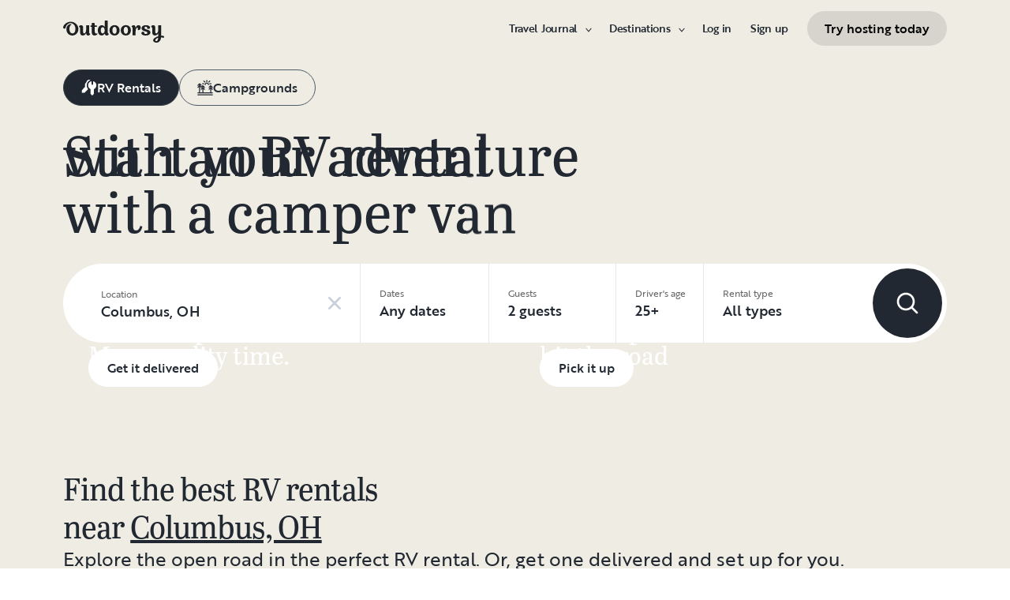

--- FILE ---
content_type: text/html; charset=utf-8
request_url: https://ca.outdoorsy.com/
body_size: 25661
content:
<!DOCTYPE html><html lang="en-ca"><head><link rel="preload" as="style" data-href="https://use.typekit.net/sek7qeo.css" data-optimized-fonts="true"/><meta charSet="utf-8"/><link rel="preconnect" href="https://use.typekit.net" crossorigin="anonymous"/><link rel="preconnect" href="https://p.typekit.net" crossorigin="anonymous"/><link rel="stylesheet" data-href="https://use.typekit.net/sek7qeo.css" data-optimized-fonts="true"/><link rel="icon" href="/favicon.png"/><link rel="manifest" href="/manifest.json"/><meta property="fb:app_id" content="604465049688341"/><meta name="application-name" content="Outdoorsy"/><meta name="theme-color" content="#ffffff"/><meta name="apple-mobile-web-capable" content="yes"/><meta name="apple-mobile-web-title" content="Outdoorsy"/><meta name="apple-mobile-web-status-bar-style" content="black-translucent"/><meta name="version" content="8df8e9c"/><link rel="preconnect" href="https://cdn.segment.com" crossorigin="anonymous"/><link rel="preload" href="https://cdn.optimizely.com/datafiles/VA837yshM4H8cwibjQNoJ.json"/><link rel="preconnect" href="//logx.optimizely.com"/><title>RV Rentals: Explore the Open Road in Comfort | Outdoorsy</title><meta name="description" content="Rent an RV, motorhome, trailer, or campervan from Outdoorsy for your next adventure. Outdoorsy is the #1 most trusted RV rental marketplace in the world"/><meta name="viewport" content="width=device-width, initial-scale=1, maximum-scale=1"/><meta property="fb:app_id" content="604465049688341"/><meta property="og:title" content="RV Rentals: Explore the Open Road in Comfort"/><meta property="og:description" content="Rent an RV, motorhome, trailer, or campervan from Outdoorsy for your next adventure. Outdoorsy is the #1 most trusted RV rental marketplace in the world"/><meta property="og:site_name" content="Outdoorsy"/><meta property="og:image" content="/_next/static/media/homepage-social-media-thumbnail.be22b497.jpg"/><meta name="twitter:card" content="summary_large_image"/><meta name="twitter:site" content="@outdoorsy"/><meta name="twitter:creator" content="@outdoorsy"/><meta name="twitter:title" content="RV Rentals: Explore the Open Road in Comfort"/><meta name="twitter:description" content="Rent an RV, motorhome, trailer, or campervan from Outdoorsy for your next adventure. Outdoorsy is the #1 most trusted RV rental marketplace in the world"/><meta name="twitter:image" content="/_next/static/media/homepage-social-media-thumbnail.be22b497.jpg"/><meta name="robots" content="max-image-preview:large"/><style>
          body {
            --page-content-bg-color: #EEECE3;
            --page-header-bg-color: #EEECE3;
            --page-footer-bg-color: #EEECE3;
          }
        </style><link rel="preload" as="image" imageSrcSet="/_next/image?url=%2F_next%2Fstatic%2Fmedia%2Fget-it-delivered.e13f4d3a.jpg&amp;w=384&amp;q=75 384w, /_next/image?url=%2F_next%2Fstatic%2Fmedia%2Fget-it-delivered.e13f4d3a.jpg&amp;w=640&amp;q=75 640w, /_next/image?url=%2F_next%2Fstatic%2Fmedia%2Fget-it-delivered.e13f4d3a.jpg&amp;w=750&amp;q=75 750w, /_next/image?url=%2F_next%2Fstatic%2Fmedia%2Fget-it-delivered.e13f4d3a.jpg&amp;w=828&amp;q=75 828w, /_next/image?url=%2F_next%2Fstatic%2Fmedia%2Fget-it-delivered.e13f4d3a.jpg&amp;w=1080&amp;q=75 1080w, /_next/image?url=%2F_next%2Fstatic%2Fmedia%2Fget-it-delivered.e13f4d3a.jpg&amp;w=1200&amp;q=75 1200w, /_next/image?url=%2F_next%2Fstatic%2Fmedia%2Fget-it-delivered.e13f4d3a.jpg&amp;w=1920&amp;q=75 1920w, /_next/image?url=%2F_next%2Fstatic%2Fmedia%2Fget-it-delivered.e13f4d3a.jpg&amp;w=2048&amp;q=75 2048w, /_next/image?url=%2F_next%2Fstatic%2Fmedia%2Fget-it-delivered.e13f4d3a.jpg&amp;w=3840&amp;q=75 3840w" imageSizes="50vw" fetchpriority="high"/><link rel="preload" as="image" imageSrcSet="/_next/image?url=%2F_next%2Fstatic%2Fmedia%2Fpick-it-up.2bae0b9d.jpg&amp;w=384&amp;q=75 384w, /_next/image?url=%2F_next%2Fstatic%2Fmedia%2Fpick-it-up.2bae0b9d.jpg&amp;w=640&amp;q=75 640w, /_next/image?url=%2F_next%2Fstatic%2Fmedia%2Fpick-it-up.2bae0b9d.jpg&amp;w=750&amp;q=75 750w, /_next/image?url=%2F_next%2Fstatic%2Fmedia%2Fpick-it-up.2bae0b9d.jpg&amp;w=828&amp;q=75 828w, /_next/image?url=%2F_next%2Fstatic%2Fmedia%2Fpick-it-up.2bae0b9d.jpg&amp;w=1080&amp;q=75 1080w, /_next/image?url=%2F_next%2Fstatic%2Fmedia%2Fpick-it-up.2bae0b9d.jpg&amp;w=1200&amp;q=75 1200w, /_next/image?url=%2F_next%2Fstatic%2Fmedia%2Fpick-it-up.2bae0b9d.jpg&amp;w=1920&amp;q=75 1920w, /_next/image?url=%2F_next%2Fstatic%2Fmedia%2Fpick-it-up.2bae0b9d.jpg&amp;w=2048&amp;q=75 2048w, /_next/image?url=%2F_next%2Fstatic%2Fmedia%2Fpick-it-up.2bae0b9d.jpg&amp;w=3840&amp;q=75 3840w" imageSizes="50vw" fetchpriority="high"/><link rel="preload" as="image" imageSrcSet="/_next/image?url=%2F_next%2Fstatic%2Fmedia%2Fget-it-delivered.e13f4d3a.jpg&amp;w=16&amp;q=75 16w, /_next/image?url=%2F_next%2Fstatic%2Fmedia%2Fget-it-delivered.e13f4d3a.jpg&amp;w=32&amp;q=75 32w, /_next/image?url=%2F_next%2Fstatic%2Fmedia%2Fget-it-delivered.e13f4d3a.jpg&amp;w=48&amp;q=75 48w, /_next/image?url=%2F_next%2Fstatic%2Fmedia%2Fget-it-delivered.e13f4d3a.jpg&amp;w=64&amp;q=75 64w, /_next/image?url=%2F_next%2Fstatic%2Fmedia%2Fget-it-delivered.e13f4d3a.jpg&amp;w=96&amp;q=75 96w, /_next/image?url=%2F_next%2Fstatic%2Fmedia%2Fget-it-delivered.e13f4d3a.jpg&amp;w=128&amp;q=75 128w, /_next/image?url=%2F_next%2Fstatic%2Fmedia%2Fget-it-delivered.e13f4d3a.jpg&amp;w=256&amp;q=75 256w, /_next/image?url=%2F_next%2Fstatic%2Fmedia%2Fget-it-delivered.e13f4d3a.jpg&amp;w=384&amp;q=75 384w, /_next/image?url=%2F_next%2Fstatic%2Fmedia%2Fget-it-delivered.e13f4d3a.jpg&amp;w=640&amp;q=75 640w, /_next/image?url=%2F_next%2Fstatic%2Fmedia%2Fget-it-delivered.e13f4d3a.jpg&amp;w=750&amp;q=75 750w, /_next/image?url=%2F_next%2Fstatic%2Fmedia%2Fget-it-delivered.e13f4d3a.jpg&amp;w=828&amp;q=75 828w, /_next/image?url=%2F_next%2Fstatic%2Fmedia%2Fget-it-delivered.e13f4d3a.jpg&amp;w=1080&amp;q=75 1080w, /_next/image?url=%2F_next%2Fstatic%2Fmedia%2Fget-it-delivered.e13f4d3a.jpg&amp;w=1200&amp;q=75 1200w, /_next/image?url=%2F_next%2Fstatic%2Fmedia%2Fget-it-delivered.e13f4d3a.jpg&amp;w=1920&amp;q=75 1920w, /_next/image?url=%2F_next%2Fstatic%2Fmedia%2Fget-it-delivered.e13f4d3a.jpg&amp;w=2048&amp;q=75 2048w, /_next/image?url=%2F_next%2Fstatic%2Fmedia%2Fget-it-delivered.e13f4d3a.jpg&amp;w=3840&amp;q=75 3840w" imageSizes="85wv" fetchpriority="high"/><link rel="preload" as="image" imageSrcSet="/_next/image?url=%2F_next%2Fstatic%2Fmedia%2Fpick-it-up.2bae0b9d.jpg&amp;w=16&amp;q=75 16w, /_next/image?url=%2F_next%2Fstatic%2Fmedia%2Fpick-it-up.2bae0b9d.jpg&amp;w=32&amp;q=75 32w, /_next/image?url=%2F_next%2Fstatic%2Fmedia%2Fpick-it-up.2bae0b9d.jpg&amp;w=48&amp;q=75 48w, /_next/image?url=%2F_next%2Fstatic%2Fmedia%2Fpick-it-up.2bae0b9d.jpg&amp;w=64&amp;q=75 64w, /_next/image?url=%2F_next%2Fstatic%2Fmedia%2Fpick-it-up.2bae0b9d.jpg&amp;w=96&amp;q=75 96w, /_next/image?url=%2F_next%2Fstatic%2Fmedia%2Fpick-it-up.2bae0b9d.jpg&amp;w=128&amp;q=75 128w, /_next/image?url=%2F_next%2Fstatic%2Fmedia%2Fpick-it-up.2bae0b9d.jpg&amp;w=256&amp;q=75 256w, /_next/image?url=%2F_next%2Fstatic%2Fmedia%2Fpick-it-up.2bae0b9d.jpg&amp;w=384&amp;q=75 384w, /_next/image?url=%2F_next%2Fstatic%2Fmedia%2Fpick-it-up.2bae0b9d.jpg&amp;w=640&amp;q=75 640w, /_next/image?url=%2F_next%2Fstatic%2Fmedia%2Fpick-it-up.2bae0b9d.jpg&amp;w=750&amp;q=75 750w, /_next/image?url=%2F_next%2Fstatic%2Fmedia%2Fpick-it-up.2bae0b9d.jpg&amp;w=828&amp;q=75 828w, /_next/image?url=%2F_next%2Fstatic%2Fmedia%2Fpick-it-up.2bae0b9d.jpg&amp;w=1080&amp;q=75 1080w, /_next/image?url=%2F_next%2Fstatic%2Fmedia%2Fpick-it-up.2bae0b9d.jpg&amp;w=1200&amp;q=75 1200w, /_next/image?url=%2F_next%2Fstatic%2Fmedia%2Fpick-it-up.2bae0b9d.jpg&amp;w=1920&amp;q=75 1920w, /_next/image?url=%2F_next%2Fstatic%2Fmedia%2Fpick-it-up.2bae0b9d.jpg&amp;w=2048&amp;q=75 2048w, /_next/image?url=%2F_next%2Fstatic%2Fmedia%2Fpick-it-up.2bae0b9d.jpg&amp;w=3840&amp;q=75 3840w" imageSizes="85wv" fetchpriority="high"/><meta name="next-head-count" content="37"/><link rel="preload" href="/_next/static/css/0256072adacd356b.css" as="style"/><link rel="stylesheet" href="/_next/static/css/0256072adacd356b.css" data-n-g=""/><link rel="preload" href="/_next/static/css/bc4cd53f9b539b7f.css" as="style"/><link rel="stylesheet" href="/_next/static/css/bc4cd53f9b539b7f.css" data-n-p=""/><noscript data-n-css=""></noscript><script defer="" nomodule="" src="/_next/static/chunks/polyfills-78c92fac7aa8fdd8.js"></script><script src="https://cdn.cookielaw.org/scripttemplates/otSDKStub.js" data-domain-script="0192f822-f2dd-7198-a9f7-766683b5409e" defer="" data-nscript="beforeInteractive"></script><script src="/_next/static/chunks/webpack-d18f36f93aeae472.js" defer=""></script><script src="/_next/static/chunks/framework-c4e8a6e1a702ade1.js" defer=""></script><script src="/_next/static/chunks/main-c85018673b3249e2.js" defer=""></script><script src="/_next/static/chunks/pages/_app-cbc6714213567a24.js" defer=""></script><script src="/_next/static/chunks/86492-c7b11fd0e2012671.js" defer=""></script><script src="/_next/static/chunks/46559-01fc5120c41f1525.js" defer=""></script><script src="/_next/static/chunks/32312-deb6f913c0df5e57.js" defer=""></script><script src="/_next/static/chunks/77076-d27050cedb4ebf2a.js" defer=""></script><script src="/_next/static/chunks/42972-93ce81cf972f2abe.js" defer=""></script><script src="/_next/static/chunks/10377-698a2cbc20ae3926.js" defer=""></script><script src="/_next/static/chunks/45891-3774ea6790991c92.js" defer=""></script><script src="/_next/static/chunks/11901-87177847012a5b2f.js" defer=""></script><script src="/_next/static/chunks/21625-502d2e5a57a20ada.js" defer=""></script><script src="/_next/static/chunks/99660-daa707f4a00880ff.js" defer=""></script><script src="/_next/static/chunks/58621-0d496b838144f494.js" defer=""></script><script src="/_next/static/chunks/62623-b82e58cd87df5908.js" defer=""></script><script src="/_next/static/chunks/29744-8d9e67a286ba8279.js" defer=""></script><script src="/_next/static/chunks/16588-5f99e46dd321eddb.js" defer=""></script><script src="/_next/static/chunks/pages/index-1b0dba4242fbfc69.js" defer=""></script><script src="/_next/static/8df8e9c/_buildManifest.js" defer=""></script><script src="/_next/static/8df8e9c/_ssgManifest.js" defer=""></script><link rel="stylesheet" href="https://use.typekit.net/sek7qeo.css"/></head><body class=""><div id="__next"><!--$--><!--/$--><!--$--><!--/$--><!--$--><!--/$--><div class="font-sans" id="app"><div></div><div id="global-headers" class="relative md:sticky md:top-0 md:z-1299"><div class=""><header id="global-header" data-testid="global-header" style="background-color:var(--page-header-bg-color)" class="z-40 transition-[background-color] duration-700 ease-in-out relative bg-canvas-100 text-gray-900"><div class="px-6 max-w-xxxxl lg:px-20 mx-auto"><div class="flex items-center justify-between py-3 col-content lg:py-7 sm:py-4 h-18 lg:py-7 sm:py-4"><a href="/" class="mr-4"><svg xmlns="http://www.w3.org/2000/svg" width="128" height="29" fill="none" viewBox="0 0 128 29" class="translate-y-1 transform text-gray-900"><path fill="currentColor" d="m32.962 6.037-.025 8.622a3.1 3.1 0 0 0 .185 1.186c.078.23.216.436.399.595q.296.194.627.32a.32.32 0 0 1 .197.297q0 .473-.738 1.203t-1.92.73q-1.008 0-1.625-.582a2.62 2.62 0 0 1-.767-1.571l-.114-.996c-.427 1.007-1.052 1.844-1.806 2.356a4.4 4.4 0 0 1-2.412.791q-1.551.024-2.474-.935t-.923-2.845V10.28c0-1.447-.627-1.805-.627-1.805a2.6 2.6 0 0 0-.653-.297.33.33 0 0 1-.22-.322q0-.495.749-1.224a2.63 2.63 0 0 1 1.908-.73q1.18 0 1.908.73.727.73.726 2.015v5.64q0 1.088.382 1.584a1.11 1.11 0 0 0 .971.469q.913-.048 1.674-1.274.762-1.225.764-3.073V6.037a16.5 16.5 0 0 1 3.814 0M42.68 7.93h-2.606v5.346q0 1.781.443 2.485.442.705 1.596.706.367-.009.726-.087.263-.06.532-.087a.24.24 0 0 1 .265.267q0 .743-1.12 1.584-1.118.84-2.694.84-3.545 0-3.545-4.377V7.925h-1.413a4 4 0 0 1 0-1.682h1.396V3.207a15.8 15.8 0 0 1 3.84.024v3.017h2.58a4.3 4.3 0 0 1 0 1.683M57.094 16.436q.31.193.652.32a.35.35 0 0 1 .221.297q0 .593-.811 1.262a2.86 2.86 0 0 1-1.87.668q-1.11 0-1.785-.68c-.452-.453-.745-1.137-.798-1.962a4.65 4.65 0 0 1-1.595 1.924 4.04 4.04 0 0 1-2.326.694q-2.193 0-3.52-1.819t-1.329-4.613q0-2.672 1.379-4.638 1.378-1.965 3.618-1.963c1.706 0 3.011.802 3.765 2.272V.188a9.75 9.75 0 0 1 3.815 0l-.012 6.778q-.012 6.036-.012 7.617s-.01 1.452.608 1.853m-5.125-1.25q.726-1.15.726-2.733 0-1.631-.689-2.807-.688-1.174-1.845-1.174-1.064 0-1.749 1.069-.684 1.069-.714 2.793-.024 1.83.678 2.918t1.76 1.088q1.108 0 1.833-1.15zM69.805 7.617q1.796 1.817 1.797 4.711 0 2.919-1.772 4.787t-4.678 1.87q-2.805 0-4.639-1.793t-1.832-4.834q0-2.844 1.834-4.7 1.833-1.856 4.636-1.855 2.859 0 4.654 1.814M67.17 15.58q.69-1.203.69-3.154 0-1.93-.676-3.19-.677-1.26-2.033-1.257-1.23 0-1.968 1.203-.737 1.203-.74 3.128 0 2.028.764 3.254.763 1.225 1.97 1.224 1.303-.003 1.995-1.203zM84.13 7.617q1.796 1.817 1.796 4.711 0 2.919-1.771 4.787t-4.678 1.87q-2.803 0-4.639-1.793-1.835-1.793-1.833-4.834 0-2.844 1.833-4.7 1.835-1.856 4.64-1.855 2.855 0 4.652 1.814m-2.634 7.964q.69-1.203.69-3.154 0-1.93-.677-3.19-.676-1.26-2.032-1.262-1.23 0-1.969 1.202-.74 1.203-.738 3.129 0 2.029.764 3.253.763 1.226 1.969 1.224 1.305.003 1.993-1.197zM91.857 18.815v-5.17q.027-1.886.59-3.222.564-1.336 1.423-1.38a.75.75 0 0 1 .726.334c.163.263.244.569.234.879q-.01.474-.123.935l-.123.544q0 .447.911.446 1.107 0 1.981-.964c.576-.626.889-1.45.874-2.301q0-1.362-.763-2.201-.764-.84-2.037-.835a3.27 3.27 0 0 0-2.29.99c-.655.642-1.178 1.643-1.462 2.732 0-.445-.052-.91-.068-1.125q-.1-1.238-.714-1.917-.615-.68-1.666-.68a2.67 2.67 0 0 0-1.92.73q-.762.729-.763 1.202a.36.36 0 0 0 .222.296c.357.126.67.354.898.657.188.267.282.763.282 1.47v8.58zM103.881 10.491a7 7 0 0 0 1.883.828q1.106.322 2.215.706a4.86 4.86 0 0 1 1.883 1.162 2.67 2.67 0 0 1 .775 1.966q0 1.683-1.562 2.746-1.563 1.064-4.271 1.09-2.537 0-4.098-.817-1.563-.816-1.564-2.104a1.69 1.69 0 0 1 .567-1.336 2.12 2.12 0 0 1 1.452-.495c.38.003.755.08 1.107.223q.567.221.567.42l-.024.198a4 4 0 0 0-.026.401 1.47 1.47 0 0 0 .492 1.137q.493.447 1.527.447.958 0 1.501-.459a1.39 1.39 0 0 0 .541-1.1q0-.67-.775-1.088a8.7 8.7 0 0 0-1.871-.718q-1.095-.296-2.19-.692a4.66 4.66 0 0 1-1.87-1.247 2.95 2.95 0 0 1-.776-2.078q0-1.604 1.551-2.708t3.814-1.093q2.537 0 3.951.84 1.413.84 1.412 2.051 0 .865-.541 1.36t-1.428.496a2.9 2.9 0 0 1-1.089-.223q-.555-.222-.554-.445a.4.4 0 0 1 .024-.099q.03-.104.038-.21.012-.135.012-.26a1.66 1.66 0 0 0-.418-1.137q-.418-.47-1.306-.47a1.75 1.75 0 0 0-1.241.444 1.33 1.33 0 0 0-.483.993q0 .763.775 1.271M127.31 19.575c-.513-.28-1.32-.286-1.646-.3q-.693-.029-1.319 0V6.036a13.3 13.3 0 0 0-3.789 0v5.95q0 1.855-.763 3.073t-1.674 1.273a1.11 1.11 0 0 1-.972-.469q-.384-.495-.382-1.583V8.647q0-1.284-.726-2.015-.726-.73-1.908-.73a2.62 2.62 0 0 0-1.912.73q-.75.729-.75 1.224a.34.34 0 0 0 .222.322c.717.032 1.071.902 1.071.902.153.381.224.791.208 1.203v4.848q0 1.88.923 2.856.923.978 2.474.953a4.6 4.6 0 0 0 2.412-.742c.754-.478 1.411-1.298 1.822-2.271v4.009c-.101.03-.219.056-.352.093-1.831.524-3.366 1.288-4.564 2.303-.968.82-1.675 1.737-1.575 2.95.142 1.712 2.501 2.988 4.905 2.672 1.397-.185 2.321-.737 3.022-1.47 1.089-1.127 1.583-2.465 1.901-3.86.096-.423.172-.854.266-1.32q1.111.15 2.191.453c.645.163 1.509.267 1.596-.942a1.2 1.2 0 0 0-.681-1.24m-10.42 5.612c-.387-1.105.921-2.096 2.07-2.729q.623-.352 1.29-.613c.161-.065.258-.1.258-.1-.399 5.154-3.057 5.05-3.618 3.449zM18.58 7.089c-1.819-3.764-5.652-5.586-8.89-5.586-1.806 0-3.584.456-5.17 1.326C1.33 4.644-.335 7.847.058 9.152c0 0 .349 1.163 1.921 1.123.74-.02 1.034-.52 1.087-.95.19-2.139 1.886-4.607 4.302-5.686 1.3-.582 2.785-.588 4.408.152a5.98 5.98 0 0 1 2.984 3.032c.545 1.049.821 2.342.821 3.887q0 2.527-.965 4.078C13.97 15.823 13 16.34 11.782 16.34c-1.128 0-2.008-.535-2.72-1.584S7.997 12.46 7.997 10.71c0-1.664.344-3.172 1.034-4.206a3.54 3.54 0 0 1 1.206-1.172.483.483 0 0 0 .223-.61.47.47 0 0 0-.434-.28c-3.947 0-5.887 3.39-5.887 6.268 0 6.445 4.536 8.278 7.63 8.278 4.348 0 7.614-3.875 7.614-8.309a8.6 8.6 0 0 0-.804-3.59"></path></svg></a><div id="global-header-spacer" class="grow"></div><button class="ml-4 lg:hidden text-gray-900 rounded-full bg-white w-10 h-10 flex items-center justify-center shrink-0"><svg width="1em" height="1em" viewBox="0 0 24 24" fill="none" xmlns="http://www.w3.org/2000/svg" role="img" aria-label="menu icon" font-size="24"><path fill-rule="evenodd" clip-rule="evenodd" d="M3 7H21C21.6 7 22 6.6 22 6C22 5.4 21.6 5 21 5H3C2.4 5 2 5.4 2 6C2 6.6 2.4 7 3 7ZM22 12C22 12.6 21.6 13 21 13H3C2.4 13 2 12.6 2 12C2 11.4 2.4 11 3 11H21C21.6 11 22 11.4 22 12ZM3 17H21C21.6 17 22 17.4 22 18C22 18.6 21.6 19 21 19H3C2.4 19 2 18.6 2 18C2 17.4 2.4 17 3 17Z" fill="currentColor"></path></svg></button><div class="hidden lg:block"><nav><ul class="flex items-center" role="menubar"><li role="menuitem" aria-haspopup="true" class="py-5 autoType900 md:autoType800 xl:text xl:autoType300 xl:ml-8 xl:p-0 GlobalHeaderNavMenuItem_newNavMenuItem__oigCO text-gray-900"><button class="flex items-center lg:highlight text-gray-800 GlobalHeaderNavMenuItem_link__Izm25 before-focus-style" data-testid="travel-journal-btn" data-on-transparent-header="false">Travel Journal<svg xmlns="http://www.w3.org/2000/svg" width="20" height="20" fill="none" viewBox="0 0 20 20" class="w-4 mb-1 ml-2 transform rotate-180 xl:-rotate-90 xl:m-0 xl:w-3 xl:translate-x-1 xl:translate-y-0.5 lg:-rotate-90 lg:m-0 lg:w-3 lg:translate-x-1 lg:translate-y-0.5 GlobalHeaderNavMenuItem_linkCaret__Dc2VL" data-has-submenu="true"><path fill="currentColor" fill-rule="evenodd" d="M6.273 10.566a.722.722 0 0 1 0-1.132l6.134-5.2a1.05 1.05 0 0 1 1.32 0 .722.722 0 0 1 0 1.132L8.253 10l5.474 4.634a.722.722 0 0 1 0 1.132 1.05 1.05 0 0 1-1.32 0z" clip-rule="evenodd"></path></svg></button><div class="hidden"><div class="absolute inset-0 flex flex-col -m-4 bg-canvas-100 md:relative lg:bg-transparent lg:h-auto md:h-full xl:h-auto"><div class="lg:hidden"><button class="flex items-center px-4 py-5 text-gray-800 border-none bg-canvas-100" aria-label="Back"><span class="sr-only">Back</span><svg xmlns="http://www.w3.org/2000/svg" width="20" height="20" fill="none" viewBox="0 0 20 20" class="Icon_icon__h86M2" data-size="small"><path fill="currentColor" fill-rule="evenodd" d="M6.273 10.566a.722.722 0 0 1 0-1.132l6.134-5.2a1.05 1.05 0 0 1 1.32 0 .722.722 0 0 1 0 1.132L8.253 10l5.474 4.634a.722.722 0 0 1 0 1.132 1.05 1.05 0 0 1-1.32 0z" clip-rule="evenodd"></path></svg><span class="ml-2 text-gray-800 autoType300">Back</span></button><div class="bf-OFU1N !border-gray-310 mx-4 bf-V9U1M"></div></div><div class="flex-1 p-4 overflow-y-auto"><div class="flex flex-col w-full lg:flex-row gap-4" data-testid="travel-journal-dropdown"><div class="flex flex-col pb-4 mb-4 lg:mb-0 lg:pb-0 gap-y-4 lg:w-48 gap-x-4 lg:border-r lg:border-gray-310"><span class="font-bold text-gray-800 autoType300">Resources and guides</span><ul role="menu" class="grid gap-y-4 gap-x-4 lg:gap-x-6"><li><a href="/blog/category/how-to-guides" class="py-1 text-gray-800 autoType300 before-focus-style"><span aria-hidden="true">How-to guides</span></a></li><li><a href="https://www.outdoorsy.com/2026-world-soccer" class="py-1 text-gray-800 autoType300 before-focus-style"><span aria-hidden="true">2026 World Soccer</span></a></li><li><a href="/blog/category/rv-lifestyle" class="py-1 text-gray-800 autoType300 before-focus-style"><span aria-hidden="true">RV lifestyle</span></a></li><li><a href="/blog/category/news-events" class="py-1 text-gray-800 autoType300 before-focus-style"><span aria-hidden="true">News and events</span></a></li><li><a href="/gift-cards" class="py-1 text-gray-800 autoType300 before-focus-style"><span aria-hidden="true">Gift cards</span></a></li></ul></div><div class="flex flex-col pb-4 mb-4 lg:mb-0 lg:pb-0 gap-y-4 lg:w-48 gap-x-4 lg:border-r lg:border-gray-310"><span class="font-bold text-gray-800 autoType300">RV Owners</span><ul role="menu" class="grid gap-y-4 gap-x-4 lg:gap-x-6"><li><a href="/blog/category/rv-maintenance" class="py-1 text-gray-800 autoType300 before-focus-style"><span aria-hidden="true">RV maintenance</span></a></li><li><a href="/blog/category/rv-remodeling-diy" class="py-1 text-gray-800 autoType300 before-focus-style"><span aria-hidden="true">Remodeling and DIY</span></a></li><li><a href="/blog/category/rv-business-tips" class="py-1 text-gray-800 autoType300 before-focus-style"><span aria-hidden="true">RV business tips</span></a></li><li><a href="/blog/category/owner-stories" class="py-1 text-gray-800 autoType300 before-focus-style"><span aria-hidden="true">Host stories</span></a></li></ul></div><div class="flex flex-col pb-4 mb-4 lg:mb-0 lg:pb-0 gap-y-4 lg:w-48 gap-x-4 "><span class="font-bold text-gray-800 autoType300">Travel inspiration</span><ul role="menu" class="grid gap-y-4 gap-x-4 lg:gap-x-6"><li><a href="/blog/category/rv-beginner-tips" class="py-1 text-gray-800 autoType300 before-focus-style"><span aria-hidden="true">RV beginner tips</span></a></li><li><a href="/blog/category/trip-planning" class="py-1 text-gray-800 autoType300 before-focus-style"><span aria-hidden="true">Trip planning</span></a></li><li><a href="/blog/category/rv-travel-hacks" class="py-1 text-gray-800 autoType300 before-focus-style"><span aria-hidden="true">RV travel hacks</span></a></li><li><a href="/blog/category/rv-parks-campgrounds" class="py-1 text-gray-800 autoType300 before-focus-style"><span aria-hidden="true">RV parks and campgrounds</span></a></li><li><a href="/blog/category/outdoorsy-renters" class="py-1 text-gray-800 autoType300 before-focus-style"><span aria-hidden="true">Guest stories</span></a></li></ul></div></div></div></div></div></li><li role="menuitem" aria-haspopup="true" class="py-5 autoType900 md:autoType800 xl:text xl:autoType300 xl:ml-8 xl:p-0 GlobalHeaderNavMenuItem_newNavMenuItem__oigCO text-gray-900"><button class="flex items-center lg:highlight text-gray-800 GlobalHeaderNavMenuItem_link__Izm25 before-focus-style" data-testid="destinations-btn" data-on-transparent-header="false">Destinations<svg xmlns="http://www.w3.org/2000/svg" width="20" height="20" fill="none" viewBox="0 0 20 20" class="w-4 mb-1 ml-2 transform rotate-180 xl:-rotate-90 xl:m-0 xl:w-3 xl:translate-x-1 xl:translate-y-0.5 lg:-rotate-90 lg:m-0 lg:w-3 lg:translate-x-1 lg:translate-y-0.5 GlobalHeaderNavMenuItem_linkCaret__Dc2VL" data-has-submenu="true"><path fill="currentColor" fill-rule="evenodd" d="M6.273 10.566a.722.722 0 0 1 0-1.132l6.134-5.2a1.05 1.05 0 0 1 1.32 0 .722.722 0 0 1 0 1.132L8.253 10l5.474 4.634a.722.722 0 0 1 0 1.132 1.05 1.05 0 0 1-1.32 0z" clip-rule="evenodd"></path></svg></button><div class="hidden"><div class="absolute inset-0 flex flex-col -m-4 bg-canvas-100 md:relative lg:bg-transparent lg:h-auto md:h-full xl:h-auto"><div class="lg:hidden"><button class="flex items-center px-4 py-5 text-gray-800 border-none bg-canvas-100" aria-label="Back"><span class="sr-only">Back</span><svg xmlns="http://www.w3.org/2000/svg" width="20" height="20" fill="none" viewBox="0 0 20 20" class="Icon_icon__h86M2" data-size="small"><path fill="currentColor" fill-rule="evenodd" d="M6.273 10.566a.722.722 0 0 1 0-1.132l6.134-5.2a1.05 1.05 0 0 1 1.32 0 .722.722 0 0 1 0 1.132L8.253 10l5.474 4.634a.722.722 0 0 1 0 1.132 1.05 1.05 0 0 1-1.32 0z" clip-rule="evenodd"></path></svg><span class="ml-2 text-gray-800 autoType300">Back</span></button><div class="bf-OFU1N !border-gray-310 mx-4 bf-V9U1M"></div></div><div class="flex-1 p-4 overflow-y-auto"><div class="lg:w-72" data-testid="destinations-dropdown"><ul role="menu" class="grid gap-y-6 gap-x-4 lg:gap-x-6" style="grid-template-columns:auto auto"><li><a href="/rv-rental/canada/alberta/banff" title="RV Rental Banff" class="py-1 text-gray-800 autoType300 before-focus-style"><span aria-hidden="true">Banff</span></a></li><li><a href="/rv-rental/canada/ontario/barrie" title="RV Rental Barrie" class="py-1 text-gray-800 autoType300 before-focus-style"><span aria-hidden="true">Barrie</span></a></li><li><a href="/rv-rental/canada/alberta/calgary" title="RV Rental Calgary" class="py-1 text-gray-800 autoType300 before-focus-style"><span aria-hidden="true">Calgary</span></a></li><li><a href="/rv-rental/canada/british-columbia/campbell-river" title="RV Rental Campbell River" class="py-1 text-gray-800 autoType300 before-focus-style"><span aria-hidden="true">Campbell River</span></a></li><li><a href="/rv-rental/canada/british-columbia/chilliwack" title="RV Rental Chilliwack" class="py-1 text-gray-800 autoType300 before-focus-style"><span aria-hidden="true">Chilliwack</span></a></li><li><a href="/rv-rental/canada/alberta/edmonton" title="RV Rental Edmonton" class="py-1 text-gray-800 autoType300 before-focus-style"><span aria-hidden="true">Edmonton</span></a></li><li><a href="/rv-rental/canada/ontario/hamilton" title="RV Rental Hamilton" class="py-1 text-gray-800 autoType300 before-focus-style"><span aria-hidden="true">Hamilton</span></a></li><li><a href="/rv-rental/canada/british-columbia/kamloops" title="RV Rental Kamloops" class="py-1 text-gray-800 autoType300 before-focus-style"><span aria-hidden="true">Kamloops</span></a></li><li><a href="/rv-rental/canada/british-columbia/kelowna" title="RV Rental Kelowna" class="py-1 text-gray-800 autoType300 before-focus-style"><span aria-hidden="true">Kelowna</span></a></li><li><a href="/rv-rental/canada/ontario/kitchener" title="RV Rental Kitchener" class="py-1 text-gray-800 autoType300 before-focus-style"><span aria-hidden="true">Kitchener</span></a></li><li><a href="/rv-rental/canada/ontario/london" title="RV Rental London" class="py-1 text-gray-800 autoType300 before-focus-style"><span aria-hidden="true">London</span></a></li><li><a href="/rv-rental/canada/ontario/mississauga" title="RV Rental Mississauga" class="py-1 text-gray-800 autoType300 before-focus-style"><span aria-hidden="true">Mississauga</span></a></li><li><a href="/rv-rental/canada/quebec/montreal" title="RV Rental Montreal" class="py-1 text-gray-800 autoType300 before-focus-style"><span aria-hidden="true">Montreal</span></a></li><li><a href="/rv-rental/canada/british-columbia/nanaimo" title="RV Rental Nanaimo" class="py-1 text-gray-800 autoType300 before-focus-style"><span aria-hidden="true">Nanaimo</span></a></li><li><a href="/rv-rental/canada/ontario/niagara-falls" title="RV Rental Niagara Falls" class="py-1 text-gray-800 autoType300 before-focus-style"><span aria-hidden="true">Niagara Falls</span></a></li><li><a href="/rv-rental/canada/ontario/ottawa" title="RV Rental Ottawa" class="py-1 text-gray-800 autoType300 before-focus-style"><span aria-hidden="true">Ottawa</span></a></li><li><a href="/rv-rental/canada/british-columbia/penticton" title="RV Rental Penticton" class="py-1 text-gray-800 autoType300 before-focus-style"><span aria-hidden="true">Penticton</span></a></li><li><a href="/rv-rental/canada/british-columbia/prince-george" title="RV Rental Prince George" class="py-1 text-gray-800 autoType300 before-focus-style"><span aria-hidden="true">Prince George</span></a></li><li><a href="/rv-rental/canada/alberta/red-deer" title="RV Rental Red Deer" class="py-1 text-gray-800 autoType300 before-focus-style"><span aria-hidden="true">Red Deer</span></a></li><li><a href="/rv-rental/canada/saskatchewan/regina" title="RV Rental Regina" class="py-1 text-gray-800 autoType300 before-focus-style"><span aria-hidden="true">Regina</span></a></li><li><a href="/rv-rental/canada/ontario/sarnia" title="RV Rental Sarnia" class="py-1 text-gray-800 autoType300 before-focus-style"><span aria-hidden="true">Sarnia</span></a></li><li><a href="/rv-rental/canada/saskatchewan/saskatoon" title="RV Rental Saskatoon" class="py-1 text-gray-800 autoType300 before-focus-style"><span aria-hidden="true">Saskatoon</span></a></li><li><a href="/rv-rental/canada/ontario/sault-ste-marie" title="RV Rental Sault Ste. Marie" class="py-1 text-gray-800 autoType300 before-focus-style"><span aria-hidden="true">Sault Ste. Marie</span></a></li><li><a href="/rv-rental/canada/ontario/toronto" title="RV Rental Toronto" class="py-1 text-gray-800 autoType300 before-focus-style"><span aria-hidden="true">Toronto</span></a></li><li><a href="/rv-rental/canada/british-columbia/vancouver" title="RV Rental Vancouver" class="py-1 text-gray-800 autoType300 before-focus-style"><span aria-hidden="true">Vancouver</span></a></li><li><a href="/rv-rental/canada/british-columbia/victoria" title="RV Rental Victoria" class="py-1 text-gray-800 autoType300 before-focus-style"><span aria-hidden="true">Victoria</span></a></li><li><a href="/rv-rental/canada/ontario/windsor" title="RV Rental Windsor" class="py-1 text-gray-800 autoType300 before-focus-style"><span aria-hidden="true">Windsor</span></a></li><li><a href="/rv-rental/canada/manitoba/winnipeg" title="RV Rental Winnipeg" class="py-1 text-gray-800 autoType300 before-focus-style"><span aria-hidden="true">Winnipeg</span></a></li></ul></div></div></div></div></li><li role="menuitem" aria-haspopup="true" class="py-5 autoType900 md:autoType800 xl:text xl:autoType300 xl:ml-8 xl:p-0 GlobalHeaderNavMenuItem_newNavMenuItem__oigCO text-gray-900"><button class="flex items-center lg:highlight text-gray-800 GlobalHeaderNavMenuItem_link__Izm25 before-focus-style" data-testid="login-btn" data-on-transparent-header="false">Log in<svg xmlns="http://www.w3.org/2000/svg" width="20" height="20" fill="none" viewBox="0 0 20 20" class="w-4 mb-1 ml-2 transform rotate-180 xl:-rotate-90 xl:m-0 xl:w-3 xl:translate-x-1 xl:translate-y-0.5 lg:-rotate-90 lg:m-0 lg:w-3 lg:translate-x-1 lg:translate-y-0.5 GlobalHeaderNavMenuItem_linkCaret__Dc2VL" data-has-submenu="false"><path fill="currentColor" fill-rule="evenodd" d="M6.273 10.566a.722.722 0 0 1 0-1.132l6.134-5.2a1.05 1.05 0 0 1 1.32 0 .722.722 0 0 1 0 1.132L8.253 10l5.474 4.634a.722.722 0 0 1 0 1.132 1.05 1.05 0 0 1-1.32 0z" clip-rule="evenodd"></path></svg></button></li><li role="menuitem" aria-haspopup="true" class="py-5 autoType900 md:autoType800 xl:text xl:autoType300 xl:ml-8 xl:p-0 GlobalHeaderNavMenuItem_newNavMenuItem__oigCO text-gray-900"><button class="flex items-center lg:highlight text-gray-800 GlobalHeaderNavMenuItem_link__Izm25 before-focus-style" data-testid="signup-btn" data-on-transparent-header="false">Sign up<svg xmlns="http://www.w3.org/2000/svg" width="20" height="20" fill="none" viewBox="0 0 20 20" class="w-4 mb-1 ml-2 transform rotate-180 xl:-rotate-90 xl:m-0 xl:w-3 xl:translate-x-1 xl:translate-y-0.5 lg:-rotate-90 lg:m-0 lg:w-3 lg:translate-x-1 lg:translate-y-0.5 GlobalHeaderNavMenuItem_linkCaret__Dc2VL" data-has-submenu="false"><path fill="currentColor" fill-rule="evenodd" d="M6.273 10.566a.722.722 0 0 1 0-1.132l6.134-5.2a1.05 1.05 0 0 1 1.32 0 .722.722 0 0 1 0 1.132L8.253 10l5.474 4.634a.722.722 0 0 1 0 1.132 1.05 1.05 0 0 1-1.32 0z" clip-rule="evenodd"></path></svg></button></li><li role="menuitem" aria-haspopup="false" class="py-5 autoType900 md:autoType800 xl:text xl:autoType300 xl:ml-8 xl:p-0 GlobalHeaderNavMenuItem_newNavMenuItem__oigCO text-gray-900"><a href="/become-a-host" aria-disabled="false" class="bf-CnCFR bf-2X1Pr bf-tmfNN bf-bBhu9 !bg-[#D6D4CC] !text-black !border-hidden"><span class="bf-kTIo-">Try hosting today</span></a></li></ul></nav></div><div class="lg:hidden"></div></div></div></header></div></div><div style="background-color:var(--page-content-bg-color)" class="relative min-h-[60vh] transition-[background-color] duration-700 ease-in-out bg-canvas-100"><div class="SectionWrapper_root__YcQWP"><div class="px-6 mx-auto max-w-xxxxl lg:px-20"><div class="pt-3 pb-5 lg:py-3"><div class="flex py-1 overflow-x-auto scrollbar-none gap-1 md:gap-3"><a aria-label="Navigate to RV Rentals" href="https://ca.outdoorsy.com/" aria-disabled="false" class="bf-CnCFR bf-gGty7 bf-tmfNN border whitespace-nowrap !bg-gray-800 py-2 px-4"><span class="bf-kTIo-"><div class="flex items-center gap-2"><svg width="1em" height="1em" viewBox="0 0 24 24" fill="none" xmlns="http://www.w3.org/2000/svg" role="img" aria-label="fill icon" class="w-5 h-5 text-700"><path fill-rule="evenodd" clip-rule="evenodd" d="M11.088 0.0866691C12.0749 -0.123465 13.0737 0.0563027 13.9016 0.541405C11.3598 1.44482 9.29097 3.49595 8.54342 6.28188C7.81787 8.98581 8.48945 11.7997 10.2016 13.8626L9.8535 14.8179L5.02168 19.6811L5.01762 19.6852C4.97425 19.7295 4.91464 19.7548 4.85267 19.7557L1.23955 19.8093H1.23507C1.10532 19.8093 1.00014 19.7041 1.00014 19.5744L1.00024 15.9443L1.00003 15.931C0.999058 15.8699 1.02194 15.8109 1.06374 15.7664L5.58074 11.185C5.79142 10.9713 5.87195 10.6614 5.79192 10.3722C5.17057 8.1267 5.7867 5.72015 7.41066 4.04954L7.41224 4.04791C7.51822 3.93829 7.62962 3.83415 7.74599 3.73586C7.89535 3.6097 7.99597 3.43535 8.03047 3.24292C8.31039 1.68148 9.50986 0.42269 11.088 0.0866691ZM15.6928 6.64238V2.25842C13.2773 2.68275 11.2477 4.40107 10.5952 6.83276C9.85408 9.59458 11.0612 12.5097 13.5378 13.9392C13.8666 14.129 14.0693 14.4799 14.0693 14.8597V21.3097C14.0692 21.3125 14.0703 21.3153 14.0722 21.3174L16.6332 23.8783C16.6353 23.8802 16.6383 23.8816 16.6411 23.8816L16.6428 23.8816L16.6462 23.881L16.6503 23.8786L19.2219 21.307C19.2239 21.3051 19.2251 21.3024 19.2253 21.2995V14.9241C19.2253 14.5397 19.4328 14.1853 19.768 13.9972C22.2737 12.5913 23.5173 9.6734 22.7961 6.89221C22.1804 4.51806 20.2649 2.75254 17.9302 2.27976V6.64238C17.9302 7.26023 17.4294 7.76111 16.8115 7.76111C16.1936 7.76111 15.6928 7.26023 15.6928 6.64238Z" fill="currentColor"></path></svg><p class="bf-2jpkl bf-gSkVo text-300 md:text-500">RV Rentals</p></div></span></a><a aria-label="Navigate to Campgrounds" href="https://ca.outdoorsy.com/campground-search" aria-disabled="false" class="bf-CnCFR bf-IjgVa bf-tmfNN border whitespace-nowrap py-2 px-4"><span class="bf-kTIo-"><div class="flex items-center gap-2"><svg width="1em" height="1em" viewBox="0 0 24 24" fill="none" xmlns="http://www.w3.org/2000/svg" role="img" aria-label="shade icon" class="w-5 h-5 text-700"><path fill-rule="evenodd" clip-rule="evenodd" d="M14.5 0.25C14.9142 0.25 15.25 0.585786 15.25 1V3C15.25 3.41421 14.9142 3.75 14.5 3.75C14.0858 3.75 13.75 3.41421 13.75 3V1C13.75 0.585786 14.0858 0.25 14.5 0.25ZM9.46967 1.46967C9.76256 1.17678 10.2374 1.17678 10.5303 1.46967L12.0303 2.96967C12.3232 3.26256 12.3232 3.73744 12.0303 4.03033C11.7374 4.32322 11.2626 4.32322 10.9697 4.03033L9.46967 2.53033C9.17678 2.23744 9.17678 1.76256 9.46967 1.46967ZM19.5303 1.46967C19.8232 1.76256 19.8232 2.23744 19.5303 2.53033L18.0303 4.03033C17.7374 4.32322 17.2626 4.32322 16.9697 4.03033C16.6768 3.73744 16.6768 3.26256 16.9697 2.96967L18.4697 1.46967C18.7626 1.17678 19.2374 1.17678 19.5303 1.46967ZM14.5 5.75001C13.5335 5.75001 12.75 6.53348 12.75 7.49997C12.75 7.91418 12.4142 8.24997 12 8.24997C11.5858 8.24997 11.25 7.91418 11.25 7.49997C11.25 5.70502 12.7051 4.25001 14.5 4.25001C16.2949 4.25001 17.75 5.70502 17.75 7.49997C17.75 7.91418 17.4142 8.24997 17 8.24997C16.5858 8.24997 16.25 7.91418 16.25 7.49997C16.25 6.53348 15.4665 5.75001 14.5 5.75001ZM2.96967 5.46967C3.26257 5.17678 3.73744 5.17678 4.03033 5.46967L6.53033 7.96967C6.82323 8.26256 6.82323 8.73744 6.53033 9.03033C6.23744 9.32322 5.76257 9.32322 5.46967 9.03033L4.25 7.81066V8.68934L6 10.4393L7.96967 8.46967C8.26257 8.17678 8.73744 8.17678 9.03033 8.46967L11.5303 10.9697C11.8232 11.2626 11.8232 11.7374 11.5303 12.0303C11.2374 12.3232 10.7626 12.3232 10.4697 12.0303L9.25 10.8107V11.6893L11.5303 13.9697C11.8232 14.2626 11.8232 14.7374 11.5303 15.0303C11.2374 15.3232 10.7626 15.3232 10.4697 15.0303L9.25 13.8107V19.25L19.75 19.25V13.8107L18.5303 15.0303C18.2374 15.3232 17.7626 15.3232 17.4697 15.0303C17.1768 14.7374 17.1768 14.2626 17.4697 13.9697L19.75 11.6893V10.8107L18.5303 12.0303C18.2374 12.3232 17.7626 12.3232 17.4697 12.0303C17.1768 11.7374 17.1768 11.2626 17.4697 10.9697L19.9697 8.46967C20.2626 8.17678 20.7374 8.17678 21.0303 8.46967L23.5303 10.9697C23.8232 11.2626 23.8232 11.7374 23.5303 12.0303C23.2374 12.3232 22.7626 12.3232 22.4697 12.0303L21.25 10.8107V11.6893L23.5303 13.9697C23.8232 14.2626 23.8232 14.7374 23.5303 15.0303C23.2374 15.3232 22.7626 15.3232 22.4697 15.0303L21.25 13.8107V19.25H23C23.4142 19.25 23.75 19.5858 23.75 20C23.75 20.4142 23.4142 20.75 23 20.75H20.5006H20.4994L8.50139 20.75L8.5 20.75L8.49861 20.75H3.50161L3.5 20.75L3.49839 20.75H1C0.585788 20.75 0.250002 20.4142 0.250002 20C0.250002 19.5858 0.585788 19.25 1 19.25H2.75V10.8107L1.53033 12.0303C1.23744 12.3232 0.762565 12.3232 0.469672 12.0303C0.176779 11.7374 0.176779 11.2626 0.469672 10.9697L2.75 8.68934V7.81066L1.53033 9.03033C1.23744 9.32322 0.762565 9.32322 0.469672 9.03033C0.176779 8.73744 0.176779 8.26256 0.469672 7.96967L2.96967 5.46967ZM4.25 10.8107V19.25H7.75V13.8107L6.53033 15.0303C6.23744 15.3232 5.76257 15.3232 5.46967 15.0303C5.17678 14.7374 5.17678 14.2626 5.46967 13.9697L7.75 11.6893V10.8107L6.53033 12.0303C6.23744 12.3232 5.76257 12.3232 5.46967 12.0303L4.25 10.8107ZM7.25 6C7.25 5.58579 7.58579 5.25 8 5.25H10C10.4142 5.25 10.75 5.58579 10.75 6C10.75 6.41421 10.4142 6.75 10 6.75H8C7.58579 6.75 7.25 6.41421 7.25 6ZM21 6.75H19C18.5858 6.75 18.25 6.41421 18.25 6C18.25 5.58579 18.5858 5.25 19 5.25H21C21.4142 5.25 21.75 5.58579 21.75 6C21.75 6.41421 21.4142 6.75 21 6.75ZM0.25 23C0.25 22.5858 0.585786 22.25 1 22.25L23 22.25C23.4142 22.25 23.75 22.5858 23.75 23C23.75 23.4142 23.4142 23.75 23 23.75L1 23.75C0.585786 23.75 0.25 23.4142 0.25 23Z" fill="currentColor"></path></svg><p class="bf-2jpkl bf-gSkVo text-300 md:text-500">Campgrounds</p></div></span></a></div></div><div class="bf--6NDz bf-La4wb flex flex-col not-italic font-normal break-words lg:mb-8 lg:mt-2 text-[32px] md:text-[72px] leading-10 md:leading-none md:mt-2 mb-4"><span>Start your adventure</span><span class="relative flex flex-col overflow-clip"><span class="w-0"> </span><span class="absolute translate-y-0">with an RV rental</span><span class="absolute translate-y-full">with a camper van</span></span></div><div class="sticky top-0 z-20 mb-10 md:relative lg:mb-20"><div class="-mx-6 md:mx-0 min-h-[64px] md:min-h-[48px] lg:min-h-[100px] xl:h-[100px]"><div style="background-color:var(--page-content-bg-color)" class="px-6 py-2 md:p-0 transition-[background-color] duration-700 ease-in-out"><div class="flex flex-col items-center justify-between gap-4 xl:flex-row"><div class="relative w-full h-[52px] lg:h-[100px]"><div class="flex items-center w-full h-full overflow-hidden bg-white rounded-full lg:hidden gap-2"><button class="w-full px-6 py-2 overflow-hidden text-left"><div class="flex flex-col items-start"><p class="bf-2jpkl bf-w1Iol text-sm font-light text-left text-gray-500 truncate">Location</p></div></button><button class="flex items-center justify-center w-10 h-10 ml-0 bg-gray-800 rounded-full m-1.5 shrink-0" data-testid="mobile-search-button"><svg width="21" height="21" viewBox="0 0 24 24" fill="none" xmlns="http://www.w3.org/2000/svg" role="img" aria-label="search icon" color="white"><path fill-rule="evenodd" clip-rule="evenodd" d="M17.2 15.8L21.7 20.3C22.1 20.7 22.1 21.3 21.7 21.7C21.5 21.9 21.2 22 21 22C20.8 22 20.5 21.9 20.3 21.7L15.8 17.2C14.3 18.3 12.5 19 10.5 19C5.8 19 2 15.2 2 10.5C2 5.8 5.8 2 10.5 2C15.2 2 19 5.8 19 10.5C19 12.5 18.3 14.4 17.2 15.8ZM10.5 4C6.9 4 4 6.9 4 10.5C4 14.1 6.9 17 10.5 17C12.3 17 13.9 16.3 15.1 15.1C16.3 13.9 17 12.3 17 10.5C17 6.9 14.1 4 10.5 4Z" fill="currentColor"></path></svg></button></div><form class="hidden lg:flex items-center bg-white rounded-full"><div class="pr-2 pl-8 rounded-l-full min-w-0 flex-[0_1_35%]"><div class="relative flex flex-row justify-between w-full min-w-0 text-left h-[100px]"><div class="flex flex-col justify-center w-full min-w-0"><span class="bf-2jpkl bf-e8ni5 text-gray-500 truncate absolute transition-all duration-300 ease-in-out min-w-0 left-4 right-4 translate-y-0">Location</span><input aria-autocomplete="list" autoComplete="off" autoCapitalize="none" spellcheck="false" class="absolute left-4 right-8 top-0 bottom-0 bg-transparent truncate pt-9 pb-4 min-w-0 text-gray-800 tracking-normal text-lg font-medium placeholder-transparent" value=""/></div></div></div><div class="bf-OFU1N bf-4Riuf" style="height:100px"></div><div class="flex-[0_1_15%] px-2"><div class="flex items-center"><button type="button" aria-label="Click to add dates" class="h-[100px] flex flex-col justify-center px-4 py-4 w-full text-left min-w-0"><span class="bf-2jpkl bf-ADTbr w-full text-gray-500 truncate">Dates</span><span class="bf-2jpkl bf-8aqSB w-full min-w-0 text-gray-800 truncate">Any dates</span></button></div></div><div class="bf-OFU1N bf-4Riuf" style="height:100px"></div><div class="flex-[0_1_15%]"><div class="flex items-center pl-2 pr-1.5 gap-4 rounded-r-[inherit]"><button type="button" aria-label="Click to add guests" class="h-[100px] flex flex-col justify-center px-4 py-4 w-full text-left min-w-0"><span class="bf-2jpkl bf-ADTbr w-full text-gray-500 truncate">Guests</span><span class="bf-2jpkl bf-8aqSB w-full min-w-0 text-gray-800 truncate">Add guests</span></button></div></div><div class="bf-OFU1N bf-4Riuf" style="height:100px"></div><div class="flex-[0_1_10%]"><div class="flex items-center pl-2 pr-1.5 gap-4 rounded-r-[inherit]"><button type="button" aria-label="Click to add driver age" class="h-[100px] flex flex-col justify-center px-4 py-4 w-full text-left min-w-0"><span class="bf-2jpkl bf-ADTbr w-full text-gray-500 truncate">Driver&#x27;s age</span><span class="bf-2jpkl bf-8aqSB w-full min-w-0 text-gray-800 truncate">Add age</span></button></div></div><div class="bf-OFU1N bf-4Riuf" style="height:100px"></div><div class="min-w-0 flex-[0_1_20%]"><div class="flex items-center min-w-0 pl-2 pr-1.5 gap-4 rounded-r-[inherit]"><button type="button" aria-label="Click to select the vehicle type" class="h-[100px] flex flex-col justify-center px-4 py-4 w-full text-left min-w-0 min-w-0"><span class="bf-2jpkl bf-ADTbr w-full text-gray-500 truncate">Rental type</span><span class="bf-2jpkl bf-8aqSB w-full min-w-0 text-gray-800 truncate">All types</span></button></div></div><div class="flex items-center pr-1.5 gap-4 rounded-r-[inherit] flex-[0_1_5%]" data-testid="desktop-search-button"><button class="flex items-center justify-center h-full bg-gray-800 rounded-full p-7 shrink-0"><svg width="32" height="32" viewBox="0 0 24 24" fill="none" xmlns="http://www.w3.org/2000/svg" role="img" aria-label="search icon" color="white"><path fill-rule="evenodd" clip-rule="evenodd" d="M17.2 15.8L21.7 20.3C22.1 20.7 22.1 21.3 21.7 21.7C21.5 21.9 21.2 22 21 22C20.8 22 20.5 21.9 20.3 21.7L15.8 17.2C14.3 18.3 12.5 19 10.5 19C5.8 19 2 15.2 2 10.5C2 5.8 5.8 2 10.5 2C15.2 2 19 5.8 19 10.5C19 12.5 18.3 14.4 17.2 15.8ZM10.5 4C6.9 4 4 6.9 4 10.5C4 14.1 6.9 17 10.5 17C12.3 17 13.9 16.3 15.1 15.1C16.3 13.9 17 12.3 17 10.5C17 6.9 14.1 4 10.5 4Z" fill="currentColor"></path></svg></button></div></form></div></div></div></div></div><div class="hidden gap-6 lg:grid grid-flow-col"><a href="/rv-search?=&amp;delivery=true&amp;deliveryStationary=stationary&amp;openStationaryDeliveryModal=true" class="group"><div class="bf-0ahQK bf-odbIN"><div style="padding:0px"><div class="bf-LqmGd bf-toaEa rounded-2xl overflow-clip lg:aspect-[628/342] lg:!h-full !h-[342px]"><img alt="" fetchpriority="high" decoding="async" data-nimg="fill" class="lg:group-hover:scale-110 transition-transform duration-700 ease-in-out" style="position:absolute;height:100%;width:100%;left:0;top:0;right:0;bottom:0;color:transparent" sizes="50vw" srcSet="/_next/image?url=%2F_next%2Fstatic%2Fmedia%2Fget-it-delivered.e13f4d3a.jpg&amp;w=384&amp;q=75 384w, /_next/image?url=%2F_next%2Fstatic%2Fmedia%2Fget-it-delivered.e13f4d3a.jpg&amp;w=640&amp;q=75 640w, /_next/image?url=%2F_next%2Fstatic%2Fmedia%2Fget-it-delivered.e13f4d3a.jpg&amp;w=750&amp;q=75 750w, /_next/image?url=%2F_next%2Fstatic%2Fmedia%2Fget-it-delivered.e13f4d3a.jpg&amp;w=828&amp;q=75 828w, /_next/image?url=%2F_next%2Fstatic%2Fmedia%2Fget-it-delivered.e13f4d3a.jpg&amp;w=1080&amp;q=75 1080w, /_next/image?url=%2F_next%2Fstatic%2Fmedia%2Fget-it-delivered.e13f4d3a.jpg&amp;w=1200&amp;q=75 1200w, /_next/image?url=%2F_next%2Fstatic%2Fmedia%2Fget-it-delivered.e13f4d3a.jpg&amp;w=1920&amp;q=75 1920w, /_next/image?url=%2F_next%2Fstatic%2Fmedia%2Fget-it-delivered.e13f4d3a.jpg&amp;w=2048&amp;q=75 2048w, /_next/image?url=%2F_next%2Fstatic%2Fmedia%2Fget-it-delivered.e13f4d3a.jpg&amp;w=3840&amp;q=75 3840w" src="/_next/image?url=%2F_next%2Fstatic%2Fmedia%2Fget-it-delivered.e13f4d3a.jpg&amp;w=3840&amp;q=75"/><div class="absolute inset-0 opacity-50 bg-gradient-to-b from-transparent to-[rgba(0,0,0,0.4)] group-hover:opacity-100 transition-opacity duration-700 ease-in-out"></div><div class="absolute bottom-0 left-0 right-0 flex flex-col px-8 py-6 text-white gap-6"><div class="bf--6NDz bf-0nuf7 HeroCard_title__Patyo">Less set up.<br/>More quality time.</div><div style="--hero-card-desc-height:0px" class="hidden -mt-6 opacity-0 lg:block max-h-0 max-w-[375px] group-hover:max-h-[var(--hero-card-desc-height,100px)] group-hover:opacity-100 transition-all duration-700 ease-in-out"><div><p class="bf-2jpkl bf-agP6u pt-6">Love camping, but don&#x27;t love driving? Get an RV delivered and set up at a location of your choice.</p></div></div><button type="button" class="bf-CnCFR bf-gGty7 bf-tmfNN bf-jK9Rg self-start pointer-events-none lg:pointer-events-auto" aria-disabled="false"><span class="bf-kTIo-">Get it delivered</span></button></div></div></div></div><p class="bf-2jpkl bf-agP6u pt-6 lg:hidden HeroCard_description__imPoe">Love camping, but don&#x27;t love driving? Get an RV delivered and set up at a location of your choice.</p></a><a href="/rv-search" class="group"><div class="bf-0ahQK bf-odbIN"><div style="padding:0px"><div class="bf-LqmGd bf-toaEa rounded-2xl overflow-clip lg:aspect-[628/342] lg:!h-full !h-[342px]"><img alt="" fetchpriority="high" decoding="async" data-nimg="fill" class="lg:group-hover:scale-110 transition-transform duration-700 ease-in-out" style="position:absolute;height:100%;width:100%;left:0;top:0;right:0;bottom:0;color:transparent" sizes="50vw" srcSet="/_next/image?url=%2F_next%2Fstatic%2Fmedia%2Fpick-it-up.2bae0b9d.jpg&amp;w=384&amp;q=75 384w, /_next/image?url=%2F_next%2Fstatic%2Fmedia%2Fpick-it-up.2bae0b9d.jpg&amp;w=640&amp;q=75 640w, /_next/image?url=%2F_next%2Fstatic%2Fmedia%2Fpick-it-up.2bae0b9d.jpg&amp;w=750&amp;q=75 750w, /_next/image?url=%2F_next%2Fstatic%2Fmedia%2Fpick-it-up.2bae0b9d.jpg&amp;w=828&amp;q=75 828w, /_next/image?url=%2F_next%2Fstatic%2Fmedia%2Fpick-it-up.2bae0b9d.jpg&amp;w=1080&amp;q=75 1080w, /_next/image?url=%2F_next%2Fstatic%2Fmedia%2Fpick-it-up.2bae0b9d.jpg&amp;w=1200&amp;q=75 1200w, /_next/image?url=%2F_next%2Fstatic%2Fmedia%2Fpick-it-up.2bae0b9d.jpg&amp;w=1920&amp;q=75 1920w, /_next/image?url=%2F_next%2Fstatic%2Fmedia%2Fpick-it-up.2bae0b9d.jpg&amp;w=2048&amp;q=75 2048w, /_next/image?url=%2F_next%2Fstatic%2Fmedia%2Fpick-it-up.2bae0b9d.jpg&amp;w=3840&amp;q=75 3840w" src="/_next/image?url=%2F_next%2Fstatic%2Fmedia%2Fpick-it-up.2bae0b9d.jpg&amp;w=3840&amp;q=75"/><div class="absolute inset-0 opacity-50 bg-gradient-to-b from-transparent to-[rgba(0,0,0,0.4)] group-hover:opacity-100 transition-opacity duration-700 ease-in-out"></div><div class="absolute bottom-0 left-0 right-0 flex flex-col px-8 py-6 text-white gap-6"><div class="bf--6NDz bf-0nuf7 HeroCard_title__Patyo">Pick it up &amp;<br/>hit the road</div><div style="--hero-card-desc-height:0px" class="hidden -mt-6 opacity-0 lg:block max-h-0 max-w-[375px] group-hover:max-h-[var(--hero-card-desc-height,100px)] group-hover:opacity-100 transition-all duration-700 ease-in-out"><div><p class="bf-2jpkl bf-agP6u pt-6">Get ready for the ultimate road trip. Pick up an RV near you, or at a destination of your choice.</p></div></div><button type="button" class="bf-CnCFR bf-gGty7 bf-tmfNN bf-jK9Rg self-start pointer-events-none lg:pointer-events-auto" aria-disabled="false"><span class="bf-kTIo-">Pick it up</span></button></div></div></div></div><p class="bf-2jpkl bf-agP6u pt-6 lg:hidden HeroCard_description__imPoe">Get ready for the ultimate road trip. Pick up an RV near you, or at a destination of your choice.</p></a></div><div class="-mx-6 lg:hidden"><div class="swiper HeroCards_swiper__97G8O"><div class="swiper-wrapper"><div class="swiper-slide"><a href="/rv-search?=&amp;delivery=true&amp;deliveryStationary=stationary&amp;openStationaryDeliveryModal=true" class="group"><div class="bf-0ahQK bf-odbIN"><div style="padding:0px"><div class="bf-LqmGd bf-toaEa rounded-2xl overflow-clip lg:aspect-[628/342] lg:!h-full !h-[342px]"><img alt="" fetchpriority="high" decoding="async" data-nimg="fill" class="lg:group-hover:scale-110 transition-transform duration-700 ease-in-out" style="position:absolute;height:100%;width:100%;left:0;top:0;right:0;bottom:0;color:transparent" sizes="85wv" srcSet="/_next/image?url=%2F_next%2Fstatic%2Fmedia%2Fget-it-delivered.e13f4d3a.jpg&amp;w=16&amp;q=75 16w, /_next/image?url=%2F_next%2Fstatic%2Fmedia%2Fget-it-delivered.e13f4d3a.jpg&amp;w=32&amp;q=75 32w, /_next/image?url=%2F_next%2Fstatic%2Fmedia%2Fget-it-delivered.e13f4d3a.jpg&amp;w=48&amp;q=75 48w, /_next/image?url=%2F_next%2Fstatic%2Fmedia%2Fget-it-delivered.e13f4d3a.jpg&amp;w=64&amp;q=75 64w, /_next/image?url=%2F_next%2Fstatic%2Fmedia%2Fget-it-delivered.e13f4d3a.jpg&amp;w=96&amp;q=75 96w, /_next/image?url=%2F_next%2Fstatic%2Fmedia%2Fget-it-delivered.e13f4d3a.jpg&amp;w=128&amp;q=75 128w, /_next/image?url=%2F_next%2Fstatic%2Fmedia%2Fget-it-delivered.e13f4d3a.jpg&amp;w=256&amp;q=75 256w, /_next/image?url=%2F_next%2Fstatic%2Fmedia%2Fget-it-delivered.e13f4d3a.jpg&amp;w=384&amp;q=75 384w, /_next/image?url=%2F_next%2Fstatic%2Fmedia%2Fget-it-delivered.e13f4d3a.jpg&amp;w=640&amp;q=75 640w, /_next/image?url=%2F_next%2Fstatic%2Fmedia%2Fget-it-delivered.e13f4d3a.jpg&amp;w=750&amp;q=75 750w, /_next/image?url=%2F_next%2Fstatic%2Fmedia%2Fget-it-delivered.e13f4d3a.jpg&amp;w=828&amp;q=75 828w, /_next/image?url=%2F_next%2Fstatic%2Fmedia%2Fget-it-delivered.e13f4d3a.jpg&amp;w=1080&amp;q=75 1080w, /_next/image?url=%2F_next%2Fstatic%2Fmedia%2Fget-it-delivered.e13f4d3a.jpg&amp;w=1200&amp;q=75 1200w, /_next/image?url=%2F_next%2Fstatic%2Fmedia%2Fget-it-delivered.e13f4d3a.jpg&amp;w=1920&amp;q=75 1920w, /_next/image?url=%2F_next%2Fstatic%2Fmedia%2Fget-it-delivered.e13f4d3a.jpg&amp;w=2048&amp;q=75 2048w, /_next/image?url=%2F_next%2Fstatic%2Fmedia%2Fget-it-delivered.e13f4d3a.jpg&amp;w=3840&amp;q=75 3840w" src="/_next/image?url=%2F_next%2Fstatic%2Fmedia%2Fget-it-delivered.e13f4d3a.jpg&amp;w=3840&amp;q=75"/><div class="absolute inset-0 opacity-50 bg-gradient-to-b from-transparent to-[rgba(0,0,0,0.4)] group-hover:opacity-100 transition-opacity duration-700 ease-in-out"></div><div class="absolute bottom-0 left-0 right-0 flex flex-col px-8 py-6 text-white gap-6"><div class="bf--6NDz bf-0nuf7 HeroCard_title__Patyo">Less set up.<br/>More quality time.</div><div style="--hero-card-desc-height:0px" class="hidden -mt-6 opacity-0 lg:block max-h-0 max-w-[375px] group-hover:max-h-[var(--hero-card-desc-height,100px)] group-hover:opacity-100 transition-all duration-700 ease-in-out"><div><p class="bf-2jpkl bf-agP6u pt-6">Love camping, but don&#x27;t love driving? Get an RV delivered and set up at a location of your choice.</p></div></div><button type="button" class="bf-CnCFR bf-gGty7 bf-tmfNN bf-jK9Rg self-start pointer-events-none lg:pointer-events-auto" aria-disabled="false"><span class="bf-kTIo-">Get it delivered</span></button></div></div></div></div><p class="bf-2jpkl bf-agP6u pt-6 lg:hidden HeroCard_description__imPoe">Love camping, but don&#x27;t love driving? Get an RV delivered and set up at a location of your choice.</p></a></div><div class="swiper-slide"><a href="/rv-search" class="group"><div class="bf-0ahQK bf-odbIN"><div style="padding:0px"><div class="bf-LqmGd bf-toaEa rounded-2xl overflow-clip lg:aspect-[628/342] lg:!h-full !h-[342px]"><img alt="" fetchpriority="high" decoding="async" data-nimg="fill" class="lg:group-hover:scale-110 transition-transform duration-700 ease-in-out" style="position:absolute;height:100%;width:100%;left:0;top:0;right:0;bottom:0;color:transparent" sizes="85wv" srcSet="/_next/image?url=%2F_next%2Fstatic%2Fmedia%2Fpick-it-up.2bae0b9d.jpg&amp;w=16&amp;q=75 16w, /_next/image?url=%2F_next%2Fstatic%2Fmedia%2Fpick-it-up.2bae0b9d.jpg&amp;w=32&amp;q=75 32w, /_next/image?url=%2F_next%2Fstatic%2Fmedia%2Fpick-it-up.2bae0b9d.jpg&amp;w=48&amp;q=75 48w, /_next/image?url=%2F_next%2Fstatic%2Fmedia%2Fpick-it-up.2bae0b9d.jpg&amp;w=64&amp;q=75 64w, /_next/image?url=%2F_next%2Fstatic%2Fmedia%2Fpick-it-up.2bae0b9d.jpg&amp;w=96&amp;q=75 96w, /_next/image?url=%2F_next%2Fstatic%2Fmedia%2Fpick-it-up.2bae0b9d.jpg&amp;w=128&amp;q=75 128w, /_next/image?url=%2F_next%2Fstatic%2Fmedia%2Fpick-it-up.2bae0b9d.jpg&amp;w=256&amp;q=75 256w, /_next/image?url=%2F_next%2Fstatic%2Fmedia%2Fpick-it-up.2bae0b9d.jpg&amp;w=384&amp;q=75 384w, /_next/image?url=%2F_next%2Fstatic%2Fmedia%2Fpick-it-up.2bae0b9d.jpg&amp;w=640&amp;q=75 640w, /_next/image?url=%2F_next%2Fstatic%2Fmedia%2Fpick-it-up.2bae0b9d.jpg&amp;w=750&amp;q=75 750w, /_next/image?url=%2F_next%2Fstatic%2Fmedia%2Fpick-it-up.2bae0b9d.jpg&amp;w=828&amp;q=75 828w, /_next/image?url=%2F_next%2Fstatic%2Fmedia%2Fpick-it-up.2bae0b9d.jpg&amp;w=1080&amp;q=75 1080w, /_next/image?url=%2F_next%2Fstatic%2Fmedia%2Fpick-it-up.2bae0b9d.jpg&amp;w=1200&amp;q=75 1200w, /_next/image?url=%2F_next%2Fstatic%2Fmedia%2Fpick-it-up.2bae0b9d.jpg&amp;w=1920&amp;q=75 1920w, /_next/image?url=%2F_next%2Fstatic%2Fmedia%2Fpick-it-up.2bae0b9d.jpg&amp;w=2048&amp;q=75 2048w, /_next/image?url=%2F_next%2Fstatic%2Fmedia%2Fpick-it-up.2bae0b9d.jpg&amp;w=3840&amp;q=75 3840w" src="/_next/image?url=%2F_next%2Fstatic%2Fmedia%2Fpick-it-up.2bae0b9d.jpg&amp;w=3840&amp;q=75"/><div class="absolute inset-0 opacity-50 bg-gradient-to-b from-transparent to-[rgba(0,0,0,0.4)] group-hover:opacity-100 transition-opacity duration-700 ease-in-out"></div><div class="absolute bottom-0 left-0 right-0 flex flex-col px-8 py-6 text-white gap-6"><div class="bf--6NDz bf-0nuf7 HeroCard_title__Patyo">Pick it up &amp;<br/>hit the road</div><div style="--hero-card-desc-height:0px" class="hidden -mt-6 opacity-0 lg:block max-h-0 max-w-[375px] group-hover:max-h-[var(--hero-card-desc-height,100px)] group-hover:opacity-100 transition-all duration-700 ease-in-out"><div><p class="bf-2jpkl bf-agP6u pt-6">Get ready for the ultimate road trip. Pick up an RV near you, or at a destination of your choice.</p></div></div><button type="button" class="bf-CnCFR bf-gGty7 bf-tmfNN bf-jK9Rg self-start pointer-events-none lg:pointer-events-auto" aria-disabled="false"><span class="bf-kTIo-">Pick it up</span></button></div></div></div></div><p class="bf-2jpkl bf-agP6u pt-6 lg:hidden HeroCard_description__imPoe">Get ready for the ultimate road trip. Pick up an RV near you, or at a destination of your choice.</p></a></div></div></div></div></div></div><div class="SectionWrapper_root__YcQWP"></div><div class="SectionWrapper_root__YcQWP"></div><div class="SectionWrapper_root__YcQWP"><div class="flex flex-col px-6 mx-auto max-w-xxxxl lg:px-20"><div class="flex flex-col gap-4 lg:gap-6 secton-animated-bilock"><div><h1 class="bf--6NDz bf-La4wb Recommendations_heading__VpMND">Find the best RV rentals</h1><div class="bf--6NDz bf-La4wb Recommendations_heading__VpMND"> </div></div><p class="bf-2jpkl bf-e8ni5 Recommendations_description__tgMxX">Explore the open road in the perfect RV rental. Or, get one delivered and set up for you.</p></div><div class="flex px-6 py-4 -mx-6 overflow-auto lg:py-16 gap-2 lg:gap-4 lg:-mx-20 lg:px-20 scrollbar-none section-animated-block"><button type="button" class="bf-8J9KF bf-vK2k- bf-S1-kK px-4 py-3 bg-white border-white lg:px-6 !h-[38px] lg:!h-[56px] whitespace-nowrap" aria-disabled="false"><div class="bf-B3u0U"><span class="bf-diPDT"><svg width="1em" height="1em" viewBox="0 0 25 24" fill="none" xmlns="http://www.w3.org/2000/svg" role="img" aria-label="unfilled icon"><path fill-rule="evenodd" clip-rule="evenodd" d="M9.85351 4.31697C7.90805 2.3715 4.68713 2.61413 3.05506 4.82908C1.49071 6.95213 1.6844 9.89364 3.51364 11.7932L12.0413 20.6489L20.569 11.7932C22.3982 9.89364 22.5919 6.95213 21.0275 4.82908C19.3955 2.61413 16.1746 2.3715 14.2291 4.31697L12.7484 5.79765C12.3579 6.18818 11.7247 6.18818 11.3342 5.79765L9.85351 4.31697ZM22.6377 3.64268C24.7801 6.55033 24.5149 10.5789 22.0096 13.1805L13.4819 22.0362C12.6952 22.8531 11.3874 22.8531 10.6007 22.0362L2.073 13.1805C-0.432249 10.5789 -0.697525 6.55033 1.44495 3.64268C3.80306 0.442394 8.45681 0.091839 11.2677 2.90275L12.0413 3.67633L12.8149 2.90276C15.6258 0.0918401 20.2796 0.442394 22.6377 3.64268Z" fill="currentColor"></path></svg></span><p class="bf-2jpkl bf-agP6u">Popular</p></div></button><button type="button" class="bf-8J9KF bf-vK2k- px-4 py-3 bg-white border-white lg:px-6 !h-[38px] lg:!h-[56px] whitespace-nowrap" aria-disabled="false"><div class="bf-B3u0U"><span class="bf-diPDT"><svg width="1em" height="1em" viewBox="0 0 24 24" fill="none" xmlns="http://www.w3.org/2000/svg" role="img" aria-label="simple icon"><path fill-rule="evenodd" clip-rule="evenodd" d="M8.35999 6.44995H12.4C13.04 6.44995 13.52 7.04995 13.52 7.83995V10.63C13.52 11.42 13.04 12.02 12.4 12.02H8.35999C7.71999 12.02 7.23999 11.42 7.23999 10.63V7.83995C7.23999 7.04995 7.71999 6.44995 8.35999 6.44995ZM8.73999 10.51H12.03V7.94995H8.73999V10.51Z" fill="currentColor"></path><path fill-rule="evenodd" clip-rule="evenodd" d="M23.6599 13.25C23.7499 13.53 23.8099 13.86 23.8399 14.2H23.8699C23.8799 14.29 23.8799 14.3799 23.8799 14.4699V16.94C23.8799 17.09 23.8699 17.24 23.8399 17.38C23.7099 18.18 23.1999 18.73 22.5599 18.73H21.5899C21.4299 19.97 20.4099 20.93 19.1599 20.93C17.9099 20.93 16.8799 19.97 16.7299 18.73H9.97992C9.81992 19.97 8.79992 20.93 7.54992 20.93C6.29992 20.93 5.26992 19.97 5.11992 18.73H4.30992C3.53992 18.73 2.92992 18.06 2.75992 17.01C2.74992 16.97 2.73992 16.87 2.73992 16.73H0.919922C0.509922 16.73 0.169922 16.39 0.169922 15.98V11.48C0.169922 11.07 0.509922 10.73 0.919922 10.73H2.94992C3.79992 4.80997 6.65992 2.71997 7.52992 2.71997H15.3099C17.2799 2.71997 18.5799 3.22997 19.1899 4.25997C19.7899 5.26997 19.4899 6.43997 19.2499 7.04997L21.2499 10.27C21.3499 10.47 21.4499 10.6 21.5599 10.71L22.8499 11.84C23.2099 12.16 23.4899 12.65 23.6599 13.25ZM1.66992 15.22H2.49992C2.50992 14.54 2.49992 13.38 2.46992 12.22H1.66992V15.22ZM16.6299 10.5H19.4299C19.0599 9.89997 18.5599 9.07997 17.8899 7.94997H16.6299C16.5999 8.02997 16.5799 8.14997 16.5799 8.29997V10.15C16.5799 10.3013 16.6067 10.4079 16.6266 10.4867C16.6277 10.4912 16.6288 10.4956 16.6299 10.5ZM6.57992 18.41C6.57992 18.96 7.00992 19.42 7.53992 19.42C8.06992 19.42 8.49992 18.96 8.49992 18.41C8.49992 17.86 8.06992 17.4 7.53992 17.4C7.00992 17.4 6.57992 17.86 6.57992 18.41ZM18.1799 18.41C18.1799 18.96 18.6099 19.42 19.1399 19.42C19.6699 19.42 20.0999 18.96 20.0999 18.41C20.0999 17.86 19.6699 17.4 19.1399 17.4C18.6099 17.4 18.1799 17.86 18.1799 18.41ZM22.3399 17.12C22.3599 17.05 22.3599 16.99 22.3599 16.93L22.3399 16.97V14.36C22.3199 14.12 22.2799 13.9 22.2199 13.7C22.1299 13.36 21.9999 13.11 21.8599 12.99L20.7699 12.03C20.7399 12.04 20.7199 12.04 20.6999 12.04C20.6599 12.04 20.5899 12.02 20.5899 12.02H16.3799C15.6199 12.02 15.0699 11.24 15.0699 10.17V8.31997C15.0699 7.24997 15.6199 6.46997 16.3799 6.46997H17.8599C17.9999 6.10997 18.1599 5.47997 17.8899 5.02997C17.5799 4.50997 16.6599 4.21997 15.3099 4.21997H7.61992C6.85992 4.55997 4.18992 7.18997 4.18992 14.26C4.18992 15 4.19992 16.6 4.21992 16.8C4.25992 17.02 4.32992 17.17 4.37992 17.23H5.35992C5.77992 16.44 6.57992 15.9 7.51992 15.9C8.45992 15.9 9.25992 16.44 9.67992 17.23H16.9699C17.3899 16.44 18.1899 15.9 19.1299 15.9C20.0699 15.9 20.8699 16.44 21.2899 17.23H22.3099C22.3123 17.2229 22.3152 17.2152 22.3183 17.2072C22.3282 17.1811 22.3399 17.1505 22.3399 17.12Z" fill="currentColor"></path></svg></span><p class="bf-2jpkl bf-agP6u">Camper van</p></div></button><button type="button" class="bf-8J9KF bf-vK2k- px-4 py-3 bg-white border-white lg:px-6 !h-[38px] lg:!h-[56px] whitespace-nowrap" aria-disabled="false"><div class="bf-B3u0U"><span class="bf-diPDT"><svg width="1em" height="1em" viewBox="0 0 24 24" fill="none" xmlns="http://www.w3.org/2000/svg" role="img" aria-label="pet-friendly icon"><g clip-path="url(#clip0_1229_13304)"><mask id="path-1-inside-1_1229_13304" fill="white"><path fill-rule="evenodd" clip-rule="evenodd" d="M15.6299 9.16003C14.7233 9.10081 13.8767 8.6864 13.2739 8.00678C12.671 7.32716 12.3605 6.43717 12.4099 5.53003C12.3606 4.62392 12.6714 3.73505 13.2745 3.05702C13.8776 2.37899 14.7242 1.96673 15.6299 1.91003C16.5373 1.9642 17.3865 2.37536 17.9917 3.05367C18.5969 3.73199 18.9091 4.62229 18.8599 5.53003C18.9091 6.4388 18.5973 7.33021 17.9923 8.01011C17.3873 8.69002 16.5382 9.10333 15.6299 9.16003ZM15.6299 3.91003C14.9699 3.91003 14.4099 4.65003 14.4099 5.53003C14.4099 6.41003 14.9999 7.16003 15.6299 7.16003C16.2599 7.16003 16.8599 6.41003 16.8599 5.53003C16.8599 4.65003 16.2999 3.91003 15.6299 3.91003Z"></path><path fill-rule="evenodd" clip-rule="evenodd" d="M8.45001 9.15001C7.61552 9.10225 6.82525 8.75911 6.22064 8.18197C5.61602 7.60483 5.2365 6.83137 5.15001 6.00001C5.02453 5.09443 5.22286 4.17363 5.71001 3.40001C5.937 3.00982 6.24913 2.67589 6.62312 2.4231C6.99711 2.17031 7.42332 2.00518 7.87001 1.94001C8.31504 1.88753 8.76617 1.93185 9.19248 2.06993C9.6188 2.20801 10.0102 2.43658 10.34 2.74001C11.002 3.36877 11.429 4.20507 11.55 5.11001C11.7144 6.00054 11.521 6.91997 11.0118 7.66882C10.5026 8.41767 9.71861 8.93551 8.83001 9.11001L8.45001 9.15001ZM8.26001 3.91001H8.14001C7.98462 3.93669 7.83695 3.99706 7.70738 4.0869C7.57781 4.17673 7.46949 4.29384 7.39001 4.43001C7.16364 4.80485 7.07522 5.24694 7.14001 5.68001C7.25001 6.56001 7.91001 7.21001 8.56001 7.13001C8.92121 7.0185 9.22605 6.773 9.41199 6.44387C9.59794 6.11474 9.6509 5.72694 9.56001 5.36001C9.51229 4.92913 9.31396 4.52895 9.00001 4.23001C8.80389 4.03182 8.53873 3.91716 8.26001 3.91001Z"></path><path fill-rule="evenodd" clip-rule="evenodd" d="M1.26981 13.2348C1.8091 13.6644 2.47106 13.9114 3.15998 13.94C3.42829 13.936 3.69453 13.8922 3.94998 13.81C4.71815 13.5159 5.34021 12.932 5.68242 12.184C6.02464 11.436 6.05966 10.5836 5.77998 9.81003C5.54049 9.02071 5.03067 8.34094 4.33998 7.89003C3.99829 7.66629 3.61223 7.51916 3.20831 7.45875C2.80439 7.39833 2.39217 7.42606 1.99998 7.54003C1.60956 7.66656 1.25107 7.87592 0.94904 8.15379C0.647007 8.43166 0.408549 8.77149 0.249977 9.15003C-0.0647438 9.91381 -0.0966566 10.7648 0.159977 11.55C0.341838 12.2151 0.730514 12.8051 1.26981 13.2348ZM2.58998 9.42003C2.65629 9.41031 2.72366 9.41031 2.78998 9.42003C2.96071 9.40587 3.13168 9.44425 3.27998 9.53003C3.57484 9.7216 3.79126 10.0125 3.88998 10.35C4.00832 10.6211 4.02054 10.9267 3.92424 11.2064C3.82794 11.486 3.63012 11.7193 3.36998 11.86C2.88998 12.02 2.29998 11.58 2.09998 10.91C1.98874 10.586 1.98874 10.2341 2.09998 9.91003C2.14152 9.79787 2.20682 9.69602 2.29139 9.61144C2.37597 9.52687 2.47782 9.46157 2.58998 9.42003Z"></path><path fill-rule="evenodd" clip-rule="evenodd" d="M20.84 13.94C20.5722 13.9393 20.306 13.8989 20.05 13.82C19.2819 13.5259 18.6598 12.942 18.3176 12.194C17.9754 11.446 17.9404 10.5936 18.22 9.82003C18.4256 9.02046 18.9369 8.33355 19.6439 7.90714C20.3508 7.48074 21.1969 7.34891 22 7.54003C22.3886 7.66781 22.7451 7.87773 23.0454 8.15554C23.3456 8.43334 23.5825 8.77253 23.74 9.15003C24.0496 9.91492 24.0815 10.7641 23.83 11.55C23.6487 12.2136 23.2615 12.8024 22.7242 13.2319C22.1869 13.6614 21.5272 13.9093 20.84 13.94ZM21.21 9.42003C20.9495 9.45671 20.7065 9.57215 20.5134 9.75089C20.3204 9.92963 20.1866 10.1631 20.13 10.42C20.0117 10.6911 19.9995 10.9967 20.0958 11.2764C20.1921 11.556 20.3899 11.7893 20.65 11.93C21.13 12.08 21.72 11.65 21.92 10.98C22.0313 10.656 22.0313 10.3041 21.92 9.98003C21.8785 9.86788 21.8132 9.76602 21.7286 9.68145C21.6441 9.59688 21.5422 9.53158 21.43 9.49003C21.3612 9.45451 21.2868 9.43085 21.21 9.42003Z"></path><path fill-rule="evenodd" clip-rule="evenodd" d="M6.85602 21.6369C7.48312 21.9513 8.17899 22.1037 8.8801 22.08C9.31946 22.0774 9.75656 22.0169 10.1801 21.9H10.3001C10.8108 21.678 11.3549 21.5428 11.9101 21.5C12.4657 21.5403 13.0103 21.6756 13.5201 21.9H13.6401C13.6422 21.9006 13.6449 21.9013 13.6482 21.9022C13.8771 21.9642 16.905 22.7841 18.6401 20.28C19.1311 19.5036 19.3959 18.6057 19.4047 17.6871C19.4135 16.7686 19.1661 15.8657 18.6901 15.08L16.6901 11.5V11.42C16.1277 10.7229 15.4164 10.1604 14.6083 9.77406C13.8002 9.38768 12.9158 9.18713 12.0201 9.18713C11.1244 9.18713 10.24 9.38768 9.43192 9.77406C8.62382 10.1604 7.91248 10.7229 7.3501 11.42L5.2901 15.04C4.79868 15.8256 4.53809 16.7334 4.53809 17.66C4.53809 18.5866 4.79868 19.4945 5.2901 20.28C5.69057 20.856 6.22892 21.3225 6.85602 21.6369ZM15.8324 19.984C15.3472 20.1351 14.8284 20.1406 14.3401 20C13.597 19.6866 12.8054 19.5039 12.0001 19.46C11.1979 19.5026 10.4093 19.6854 9.6701 20C9.18217 20.1361 8.66519 20.1272 8.18221 19.9745C7.69923 19.8218 7.27113 19.5319 6.9501 19.14C6.68113 18.6713 6.54379 18.1385 6.55259 17.5981C6.56139 17.0578 6.71601 16.5298 7.0001 16.07L9.0701 12.6C9.44547 12.1744 9.90711 11.8335 10.4244 11.6C10.9416 11.3665 11.5026 11.2458 12.0701 11.2458C12.6376 11.2458 13.1986 11.3665 13.7159 11.6C14.2331 11.8335 14.6947 12.1744 15.0701 12.6L17.0701 16.15C17.3334 16.6061 17.472 17.1234 17.472 17.65C17.472 18.1766 17.3334 18.694 17.0701 19.15C16.7479 19.543 16.3176 19.8329 15.8324 19.984Z"></path></mask><path fill-rule="evenodd" clip-rule="evenodd" d="M15.6299 9.16003C14.7233 9.10081 13.8767 8.6864 13.2739 8.00678C12.671 7.32716 12.3605 6.43717 12.4099 5.53003C12.3606 4.62392 12.6714 3.73505 13.2745 3.05702C13.8776 2.37899 14.7242 1.96673 15.6299 1.91003C16.5373 1.9642 17.3865 2.37536 17.9917 3.05367C18.5969 3.73199 18.9091 4.62229 18.8599 5.53003C18.9091 6.4388 18.5973 7.33021 17.9923 8.01011C17.3873 8.69002 16.5382 9.10333 15.6299 9.16003ZM15.6299 3.91003C14.9699 3.91003 14.4099 4.65003 14.4099 5.53003C14.4099 6.41003 14.9999 7.16003 15.6299 7.16003C16.2599 7.16003 16.8599 6.41003 16.8599 5.53003C16.8599 4.65003 16.2999 3.91003 15.6299 3.91003Z" fill="currentColor"></path><path fill-rule="evenodd" clip-rule="evenodd" d="M8.45001 9.15001C7.61552 9.10225 6.82525 8.75911 6.22064 8.18197C5.61602 7.60483 5.2365 6.83137 5.15001 6.00001C5.02453 5.09443 5.22286 4.17363 5.71001 3.40001C5.937 3.00982 6.24913 2.67589 6.62312 2.4231C6.99711 2.17031 7.42332 2.00518 7.87001 1.94001C8.31504 1.88753 8.76617 1.93185 9.19248 2.06993C9.6188 2.20801 10.0102 2.43658 10.34 2.74001C11.002 3.36877 11.429 4.20507 11.55 5.11001C11.7144 6.00054 11.521 6.91997 11.0118 7.66882C10.5026 8.41767 9.71861 8.93551 8.83001 9.11001L8.45001 9.15001ZM8.26001 3.91001H8.14001C7.98462 3.93669 7.83695 3.99706 7.70738 4.0869C7.57781 4.17673 7.46949 4.29384 7.39001 4.43001C7.16364 4.80485 7.07522 5.24694 7.14001 5.68001C7.25001 6.56001 7.91001 7.21001 8.56001 7.13001C8.92121 7.0185 9.22605 6.773 9.41199 6.44387C9.59794 6.11474 9.6509 5.72694 9.56001 5.36001C9.51229 4.92913 9.31396 4.52895 9.00001 4.23001C8.80389 4.03182 8.53873 3.91716 8.26001 3.91001Z" fill="currentColor"></path><path fill-rule="evenodd" clip-rule="evenodd" d="M1.26981 13.2348C1.8091 13.6644 2.47106 13.9114 3.15998 13.94C3.42829 13.936 3.69453 13.8922 3.94998 13.81C4.71815 13.5159 5.34021 12.932 5.68242 12.184C6.02464 11.436 6.05966 10.5836 5.77998 9.81003C5.54049 9.02071 5.03067 8.34094 4.33998 7.89003C3.99829 7.66629 3.61223 7.51916 3.20831 7.45875C2.80439 7.39833 2.39217 7.42606 1.99998 7.54003C1.60956 7.66656 1.25107 7.87592 0.94904 8.15379C0.647007 8.43166 0.408549 8.77149 0.249977 9.15003C-0.0647438 9.91381 -0.0966566 10.7648 0.159977 11.55C0.341838 12.2151 0.730514 12.8051 1.26981 13.2348ZM2.58998 9.42003C2.65629 9.41031 2.72366 9.41031 2.78998 9.42003C2.96071 9.40587 3.13168 9.44425 3.27998 9.53003C3.57484 9.7216 3.79126 10.0125 3.88998 10.35C4.00832 10.6211 4.02054 10.9267 3.92424 11.2064C3.82794 11.486 3.63012 11.7193 3.36998 11.86C2.88998 12.02 2.29998 11.58 2.09998 10.91C1.98874 10.586 1.98874 10.2341 2.09998 9.91003C2.14152 9.79787 2.20682 9.69602 2.29139 9.61144C2.37597 9.52687 2.47782 9.46157 2.58998 9.42003Z" fill="currentColor"></path><path fill-rule="evenodd" clip-rule="evenodd" d="M20.84 13.94C20.5722 13.9393 20.306 13.8989 20.05 13.82C19.2819 13.5259 18.6598 12.942 18.3176 12.194C17.9754 11.446 17.9404 10.5936 18.22 9.82003C18.4256 9.02046 18.9369 8.33355 19.6439 7.90714C20.3508 7.48074 21.1969 7.34891 22 7.54003C22.3886 7.66781 22.7451 7.87773 23.0454 8.15554C23.3456 8.43334 23.5825 8.77253 23.74 9.15003C24.0496 9.91492 24.0815 10.7641 23.83 11.55C23.6487 12.2136 23.2615 12.8024 22.7242 13.2319C22.1869 13.6614 21.5272 13.9093 20.84 13.94ZM21.21 9.42003C20.9495 9.45671 20.7065 9.57215 20.5134 9.75089C20.3204 9.92963 20.1866 10.1631 20.13 10.42C20.0117 10.6911 19.9995 10.9967 20.0958 11.2764C20.1921 11.556 20.3899 11.7893 20.65 11.93C21.13 12.08 21.72 11.65 21.92 10.98C22.0313 10.656 22.0313 10.3041 21.92 9.98003C21.8785 9.86788 21.8132 9.76602 21.7286 9.68145C21.6441 9.59688 21.5422 9.53158 21.43 9.49003C21.3612 9.45451 21.2868 9.43085 21.21 9.42003Z" fill="currentColor"></path><path fill-rule="evenodd" clip-rule="evenodd" d="M6.85602 21.6369C7.48312 21.9513 8.17899 22.1037 8.8801 22.08C9.31946 22.0774 9.75656 22.0169 10.1801 21.9H10.3001C10.8108 21.678 11.3549 21.5428 11.9101 21.5C12.4657 21.5403 13.0103 21.6756 13.5201 21.9H13.6401C13.6422 21.9006 13.6449 21.9013 13.6482 21.9022C13.8771 21.9642 16.905 22.7841 18.6401 20.28C19.1311 19.5036 19.3959 18.6057 19.4047 17.6871C19.4135 16.7686 19.1661 15.8657 18.6901 15.08L16.6901 11.5V11.42C16.1277 10.7229 15.4164 10.1604 14.6083 9.77406C13.8002 9.38768 12.9158 9.18713 12.0201 9.18713C11.1244 9.18713 10.24 9.38768 9.43192 9.77406C8.62382 10.1604 7.91248 10.7229 7.3501 11.42L5.2901 15.04C4.79868 15.8256 4.53809 16.7334 4.53809 17.66C4.53809 18.5866 4.79868 19.4945 5.2901 20.28C5.69057 20.856 6.22892 21.3225 6.85602 21.6369ZM15.8324 19.984C15.3472 20.1351 14.8284 20.1406 14.3401 20C13.597 19.6866 12.8054 19.5039 12.0001 19.46C11.1979 19.5026 10.4093 19.6854 9.6701 20C9.18217 20.1361 8.66519 20.1272 8.18221 19.9745C7.69923 19.8218 7.27113 19.5319 6.9501 19.14C6.68113 18.6713 6.54379 18.1385 6.55259 17.5981C6.56139 17.0578 6.71601 16.5298 7.0001 16.07L9.0701 12.6C9.44547 12.1744 9.90711 11.8335 10.4244 11.6C10.9416 11.3665 11.5026 11.2458 12.0701 11.2458C12.6376 11.2458 13.1986 11.3665 13.7159 11.6C14.2331 11.8335 14.6947 12.1744 15.0701 12.6L17.0701 16.15C17.3334 16.6061 17.472 17.1234 17.472 17.65C17.472 18.1766 17.3334 18.694 17.0701 19.15C16.7479 19.543 16.3176 19.8329 15.8324 19.984Z" fill="currentColor"></path><path fill-rule="evenodd" clip-rule="evenodd" d="M15.6299 9.16003C14.7233 9.10081 13.8767 8.6864 13.2739 8.00678C12.671 7.32716 12.3605 6.43717 12.4099 5.53003C12.3606 4.62392 12.6714 3.73505 13.2745 3.05702C13.8776 2.37899 14.7242 1.96673 15.6299 1.91003C16.5373 1.9642 17.3865 2.37536 17.9917 3.05367C18.5969 3.73199 18.9091 4.62229 18.8599 5.53003C18.9091 6.4388 18.5973 7.33021 17.9923 8.01011C17.3873 8.69002 16.5382 9.10333 15.6299 9.16003ZM15.6299 3.91003C14.9699 3.91003 14.4099 4.65003 14.4099 5.53003C14.4099 6.41003 14.9999 7.16003 15.6299 7.16003C16.2599 7.16003 16.8599 6.41003 16.8599 5.53003C16.8599 4.65003 16.2999 3.91003 15.6299 3.91003Z" stroke="white" stroke-width="0.4" mask="url(#path-1-inside-1_1229_13304)"></path><path fill-rule="evenodd" clip-rule="evenodd" d="M8.45001 9.15001C7.61552 9.10225 6.82525 8.75911 6.22064 8.18197C5.61602 7.60483 5.2365 6.83137 5.15001 6.00001C5.02453 5.09443 5.22286 4.17363 5.71001 3.40001C5.937 3.00982 6.24913 2.67589 6.62312 2.4231C6.99711 2.17031 7.42332 2.00518 7.87001 1.94001C8.31504 1.88753 8.76617 1.93185 9.19248 2.06993C9.6188 2.20801 10.0102 2.43658 10.34 2.74001C11.002 3.36877 11.429 4.20507 11.55 5.11001C11.7144 6.00054 11.521 6.91997 11.0118 7.66882C10.5026 8.41767 9.71861 8.93551 8.83001 9.11001L8.45001 9.15001ZM8.26001 3.91001H8.14001C7.98462 3.93669 7.83695 3.99706 7.70738 4.0869C7.57781 4.17673 7.46949 4.29384 7.39001 4.43001C7.16364 4.80485 7.07522 5.24694 7.14001 5.68001C7.25001 6.56001 7.91001 7.21001 8.56001 7.13001C8.92121 7.0185 9.22605 6.773 9.41199 6.44387C9.59794 6.11474 9.6509 5.72694 9.56001 5.36001C9.51229 4.92913 9.31396 4.52895 9.00001 4.23001C8.80389 4.03182 8.53873 3.91716 8.26001 3.91001Z" stroke="white" stroke-width="0.4" mask="url(#path-1-inside-1_1229_13304)"></path><path fill-rule="evenodd" clip-rule="evenodd" d="M1.26981 13.2348C1.8091 13.6644 2.47106 13.9114 3.15998 13.94C3.42829 13.936 3.69453 13.8922 3.94998 13.81C4.71815 13.5159 5.34021 12.932 5.68242 12.184C6.02464 11.436 6.05966 10.5836 5.77998 9.81003C5.54049 9.02071 5.03067 8.34094 4.33998 7.89003C3.99829 7.66629 3.61223 7.51916 3.20831 7.45875C2.80439 7.39833 2.39217 7.42606 1.99998 7.54003C1.60956 7.66656 1.25107 7.87592 0.94904 8.15379C0.647007 8.43166 0.408549 8.77149 0.249977 9.15003C-0.0647438 9.91381 -0.0966566 10.7648 0.159977 11.55C0.341838 12.2151 0.730514 12.8051 1.26981 13.2348ZM2.58998 9.42003C2.65629 9.41031 2.72366 9.41031 2.78998 9.42003C2.96071 9.40587 3.13168 9.44425 3.27998 9.53003C3.57484 9.7216 3.79126 10.0125 3.88998 10.35C4.00832 10.6211 4.02054 10.9267 3.92424 11.2064C3.82794 11.486 3.63012 11.7193 3.36998 11.86C2.88998 12.02 2.29998 11.58 2.09998 10.91C1.98874 10.586 1.98874 10.2341 2.09998 9.91003C2.14152 9.79787 2.20682 9.69602 2.29139 9.61144C2.37597 9.52687 2.47782 9.46157 2.58998 9.42003Z" stroke="white" stroke-width="0.4" mask="url(#path-1-inside-1_1229_13304)"></path><path fill-rule="evenodd" clip-rule="evenodd" d="M20.84 13.94C20.5722 13.9393 20.306 13.8989 20.05 13.82C19.2819 13.5259 18.6598 12.942 18.3176 12.194C17.9754 11.446 17.9404 10.5936 18.22 9.82003C18.4256 9.02046 18.9369 8.33355 19.6439 7.90714C20.3508 7.48074 21.1969 7.34891 22 7.54003C22.3886 7.66781 22.7451 7.87773 23.0454 8.15554C23.3456 8.43334 23.5825 8.77253 23.74 9.15003C24.0496 9.91492 24.0815 10.7641 23.83 11.55C23.6487 12.2136 23.2615 12.8024 22.7242 13.2319C22.1869 13.6614 21.5272 13.9093 20.84 13.94ZM21.21 9.42003C20.9495 9.45671 20.7065 9.57215 20.5134 9.75089C20.3204 9.92963 20.1866 10.1631 20.13 10.42C20.0117 10.6911 19.9995 10.9967 20.0958 11.2764C20.1921 11.556 20.3899 11.7893 20.65 11.93C21.13 12.08 21.72 11.65 21.92 10.98C22.0313 10.656 22.0313 10.3041 21.92 9.98003C21.8785 9.86788 21.8132 9.76602 21.7286 9.68145C21.6441 9.59688 21.5422 9.53158 21.43 9.49003C21.3612 9.45451 21.2868 9.43085 21.21 9.42003Z" stroke="white" stroke-width="0.4" mask="url(#path-1-inside-1_1229_13304)"></path><path fill-rule="evenodd" clip-rule="evenodd" d="M6.85602 21.6369C7.48312 21.9513 8.17899 22.1037 8.8801 22.08C9.31946 22.0774 9.75656 22.0169 10.1801 21.9H10.3001C10.8108 21.678 11.3549 21.5428 11.9101 21.5C12.4657 21.5403 13.0103 21.6756 13.5201 21.9H13.6401C13.6422 21.9006 13.6449 21.9013 13.6482 21.9022C13.8771 21.9642 16.905 22.7841 18.6401 20.28C19.1311 19.5036 19.3959 18.6057 19.4047 17.6871C19.4135 16.7686 19.1661 15.8657 18.6901 15.08L16.6901 11.5V11.42C16.1277 10.7229 15.4164 10.1604 14.6083 9.77406C13.8002 9.38768 12.9158 9.18713 12.0201 9.18713C11.1244 9.18713 10.24 9.38768 9.43192 9.77406C8.62382 10.1604 7.91248 10.7229 7.3501 11.42L5.2901 15.04C4.79868 15.8256 4.53809 16.7334 4.53809 17.66C4.53809 18.5866 4.79868 19.4945 5.2901 20.28C5.69057 20.856 6.22892 21.3225 6.85602 21.6369ZM15.8324 19.984C15.3472 20.1351 14.8284 20.1406 14.3401 20C13.597 19.6866 12.8054 19.5039 12.0001 19.46C11.1979 19.5026 10.4093 19.6854 9.6701 20C9.18217 20.1361 8.66519 20.1272 8.18221 19.9745C7.69923 19.8218 7.27113 19.5319 6.9501 19.14C6.68113 18.6713 6.54379 18.1385 6.55259 17.5981C6.56139 17.0578 6.71601 16.5298 7.0001 16.07L9.0701 12.6C9.44547 12.1744 9.90711 11.8335 10.4244 11.6C10.9416 11.3665 11.5026 11.2458 12.0701 11.2458C12.6376 11.2458 13.1986 11.3665 13.7159 11.6C14.2331 11.8335 14.6947 12.1744 15.0701 12.6L17.0701 16.15C17.3334 16.6061 17.472 17.1234 17.472 17.65C17.472 18.1766 17.3334 18.694 17.0701 19.15C16.7479 19.543 16.3176 19.8329 15.8324 19.984Z" stroke="white" stroke-width="0.4" mask="url(#path-1-inside-1_1229_13304)"></path></g><defs><clipPath id="clip0_1229_13304"><rect width="24" height="24" fill="white"></rect></clipPath></defs></svg></span><p class="bf-2jpkl bf-agP6u">Pets</p></div></button><button type="button" class="bf-8J9KF bf-vK2k- px-4 py-3 bg-white border-white lg:px-6 !h-[38px] lg:!h-[56px] whitespace-nowrap" aria-disabled="false"><div class="bf-B3u0U"><span class="bf-diPDT"><svg width="1em" height="1em" viewBox="0 0 24 24" fill="none" xmlns="http://www.w3.org/2000/svg" role="img" aria-label="tag icon"><path fill-rule="evenodd" clip-rule="evenodd" d="M22.1085 10.816L13.5896 2.29717C13.3915 2.09906 13.1934 2 12.8962 2H2.99057C2.39623 2 2 2.39623 2 2.99057V12.8962C2 13.1934 2.09906 13.3915 2.29717 13.5896L10.816 22.1085C11.4104 22.7028 12.1038 23 12.8962 23C13.6887 23 14.4811 22.7028 14.9764 22.1085L22.1085 14.9764C23.2972 13.7877 23.2972 12.0047 22.1085 10.816ZM20.7217 13.5896L13.5896 20.7217C13.1934 21.1179 12.5991 21.1179 12.2028 20.7217L3.98113 12.5V3.98113H12.5L20.7217 12.2028C21.1179 12.5991 21.1179 13.1934 20.7217 13.5896ZM8.93396 7.9434C8.93396 7.64623 8.83491 7.44811 8.63679 7.25C8.53774 7.15094 8.43868 7.05189 8.33962 7.05189C7.9434 6.85377 7.54717 6.95283 7.25 7.25C7.05189 7.44811 6.95283 7.64623 6.95283 7.9434C6.95283 8.04245 6.95283 8.24057 7.05189 8.33962C7.05189 8.43868 7.15094 8.53773 7.25 8.63679C7.44811 8.8349 7.64623 8.93396 7.9434 8.93396C8.24057 8.93396 8.43868 8.83491 8.63679 8.63679C8.83491 8.43868 8.93396 8.24057 8.93396 7.9434Z" fill="currentColor"></path></svg></span><p class="bf-2jpkl bf-agP6u">Value</p></div></button><button type="button" class="bf-8J9KF bf-vK2k- px-4 py-3 bg-white border-white lg:px-6 !h-[38px] lg:!h-[56px] whitespace-nowrap" aria-disabled="false"><div class="bf-B3u0U"><span class="bf-diPDT"><svg width="1em" height="1em" viewBox="0 0 24 24" fill="none" xmlns="http://www.w3.org/2000/svg" role="img" aria-label="simple icon"><path fill-rule="evenodd" clip-rule="evenodd" d="M8.35999 6.44995H12.4C13.04 6.44995 13.52 7.04995 13.52 7.83995V10.63C13.52 11.42 13.04 12.02 12.4 12.02H8.35999C7.71999 12.02 7.23999 11.42 7.23999 10.63V7.83995C7.23999 7.04995 7.71999 6.44995 8.35999 6.44995ZM8.73999 10.51H12.03V7.94995H8.73999V10.51Z" fill="currentColor"></path><path fill-rule="evenodd" clip-rule="evenodd" d="M23.6599 13.25C23.7499 13.53 23.8099 13.86 23.8399 14.2H23.8699C23.8799 14.29 23.8799 14.3799 23.8799 14.4699V16.94C23.8799 17.09 23.8699 17.24 23.8399 17.38C23.7099 18.18 23.1999 18.73 22.5599 18.73H21.5899C21.4299 19.97 20.4099 20.93 19.1599 20.93C17.9099 20.93 16.8799 19.97 16.7299 18.73H9.97992C9.81992 19.97 8.79992 20.93 7.54992 20.93C6.29992 20.93 5.26992 19.97 5.11992 18.73H4.30992C3.53992 18.73 2.92992 18.06 2.75992 17.01C2.74992 16.97 2.73992 16.87 2.73992 16.73H0.919922C0.509922 16.73 0.169922 16.39 0.169922 15.98V11.48C0.169922 11.07 0.509922 10.73 0.919922 10.73H2.94992C3.79992 4.80997 6.65992 2.71997 7.52992 2.71997H15.3099C17.2799 2.71997 18.5799 3.22997 19.1899 4.25997C19.7899 5.26997 19.4899 6.43997 19.2499 7.04997L21.2499 10.27C21.3499 10.47 21.4499 10.6 21.5599 10.71L22.8499 11.84C23.2099 12.16 23.4899 12.65 23.6599 13.25ZM1.66992 15.22H2.49992C2.50992 14.54 2.49992 13.38 2.46992 12.22H1.66992V15.22ZM16.6299 10.5H19.4299C19.0599 9.89997 18.5599 9.07997 17.8899 7.94997H16.6299C16.5999 8.02997 16.5799 8.14997 16.5799 8.29997V10.15C16.5799 10.3013 16.6067 10.4079 16.6266 10.4867C16.6277 10.4912 16.6288 10.4956 16.6299 10.5ZM6.57992 18.41C6.57992 18.96 7.00992 19.42 7.53992 19.42C8.06992 19.42 8.49992 18.96 8.49992 18.41C8.49992 17.86 8.06992 17.4 7.53992 17.4C7.00992 17.4 6.57992 17.86 6.57992 18.41ZM18.1799 18.41C18.1799 18.96 18.6099 19.42 19.1399 19.42C19.6699 19.42 20.0999 18.96 20.0999 18.41C20.0999 17.86 19.6699 17.4 19.1399 17.4C18.6099 17.4 18.1799 17.86 18.1799 18.41ZM22.3399 17.12C22.3599 17.05 22.3599 16.99 22.3599 16.93L22.3399 16.97V14.36C22.3199 14.12 22.2799 13.9 22.2199 13.7C22.1299 13.36 21.9999 13.11 21.8599 12.99L20.7699 12.03C20.7399 12.04 20.7199 12.04 20.6999 12.04C20.6599 12.04 20.5899 12.02 20.5899 12.02H16.3799C15.6199 12.02 15.0699 11.24 15.0699 10.17V8.31997C15.0699 7.24997 15.6199 6.46997 16.3799 6.46997H17.8599C17.9999 6.10997 18.1599 5.47997 17.8899 5.02997C17.5799 4.50997 16.6599 4.21997 15.3099 4.21997H7.61992C6.85992 4.55997 4.18992 7.18997 4.18992 14.26C4.18992 15 4.19992 16.6 4.21992 16.8C4.25992 17.02 4.32992 17.17 4.37992 17.23H5.35992C5.77992 16.44 6.57992 15.9 7.51992 15.9C8.45992 15.9 9.25992 16.44 9.67992 17.23H16.9699C17.3899 16.44 18.1899 15.9 19.1299 15.9C20.0699 15.9 20.8699 16.44 21.2899 17.23H22.3099C22.3123 17.2229 22.3152 17.2152 22.3183 17.2072C22.3282 17.1811 22.3399 17.1505 22.3399 17.12Z" fill="currentColor"></path></svg></span><p class="bf-2jpkl bf-agP6u">Vintage</p></div></button><button type="button" class="bf-8J9KF bf-vK2k- px-4 py-3 bg-white border-white lg:px-6 !h-[38px] lg:!h-[56px] whitespace-nowrap" aria-disabled="false"><div class="bf-B3u0U"><span class="bf-diPDT"><svg width="1em" height="1em" viewBox="0 0 24 24" fill="none" xmlns="http://www.w3.org/2000/svg" role="img" aria-label="simple icon"><path fill-rule="evenodd" clip-rule="evenodd" d="M9.80023 8.07007H13.2302C13.8502 8.07007 14.3002 8.65007 14.3002 9.46007V12.2801C14.3002 13.0801 13.8502 13.6701 13.2302 13.6701H9.80023C9.18023 13.6701 8.73022 13.0901 8.73022 12.2801V9.46007C8.73022 8.66007 9.18023 8.07007 9.80023 8.07007ZM10.2402 12.1701H12.8002V9.57007H10.2402V12.1701Z" fill="currentColor"></path><path fill-rule="evenodd" clip-rule="evenodd" d="M21.1902 17.06H22.8702V17.08C23.2802 17.08 23.6202 17.42 23.6202 17.83C23.6202 18.24 23.2802 18.58 22.8702 18.58H15.7702C15.7702 18.6138 15.7749 18.65 15.7797 18.6874C15.7849 18.7273 15.7902 18.7687 15.7902 18.81C15.7902 20.19 14.6702 21.32 13.2802 21.32C12.5502 21.32 11.9102 21.01 11.4502 20.52C10.9902 20.98 10.3602 21.27 9.66023 21.27C8.28023 21.27 7.15023 20.15 7.15023 18.76C7.15023 18.73 7.15523 18.6975 7.16023 18.665C7.16523 18.6325 7.17023 18.6 7.17023 18.57H3.59023C3.52023 18.57 3.41023 18.55 3.32023 18.53H3.30023L1.33023 20.51C1.18023 20.66 0.990234 20.73 0.800234 20.73C0.610234 20.73 0.420234 20.66 0.270234 20.51C-0.0197656 20.22 -0.0197656 19.74 0.270234 19.45L2.36023 17.35C2.33023 17.18 2.30023 17.01 2.30023 16.83V4.49001C2.30023 3.50001 2.85023 2.76001 3.59023 2.76001H19.3702C21.2302 2.76001 23.4802 4.07001 23.6702 10.34C23.7402 12.72 22.1302 13.91 21.3502 14.48C21.3205 14.5038 21.2907 14.5241 21.2631 14.5429C21.2443 14.5557 21.2264 14.5679 21.2102 14.58C21.2102 14.8261 21.2061 15.2031 21.2016 15.6134C21.1962 16.1034 21.1902 16.6409 21.1902 17.06ZM17.7102 9.62001C17.6602 9.62001 17.6202 9.65001 17.6202 9.65001L17.6402 17.02H19.6002V9.62001H17.7102ZM3.90023 9.62001V17.02H5.21023V9.58001L3.90023 9.62001ZM8.67023 18.76C8.67023 19.31 9.12023 19.77 9.68023 19.77C10.2302 19.77 10.6902 19.32 10.6902 18.76C10.6902 18.2 10.2302 17.75 9.68023 17.75C9.13023 17.75 8.67023 18.21 8.67023 18.76ZM12.2902 18.8C12.2902 19.35 12.7402 19.81 13.3002 19.81C13.8502 19.81 14.3102 19.36 14.3102 18.8C14.3102 18.24 13.8502 17.79 13.3002 17.79C12.7502 17.79 12.2902 18.25 12.2902 18.8ZM11.5102 17.03C11.9702 16.57 12.6002 16.28 13.3002 16.28V16.27C14.0102 16.27 14.6502 16.57 15.1102 17.05H16.1502V9.56001C16.1502 8.75001 16.8302 8.11001 17.7002 8.10001H19.5302C20.4002 8.10001 21.1102 8.76001 21.1102 9.56001V12.74C21.6802 12.24 22.2202 11.52 22.1802 10.37C22.1102 8.08001 21.6502 4.24001 19.3802 4.24001H3.84023C3.82023 4.29001 3.81023 4.37001 3.81023 4.47001V8.11001H5.29023C6.07023 8.11001 6.71023 8.77001 6.71023 9.57001V17.05H7.83023C8.29023 16.55 8.95024 16.23 9.68023 16.23C10.4102 16.23 11.0502 16.54 11.5102 17.03Z" fill="currentColor"></path></svg></span><p class="bf-2jpkl bf-agP6u">Small trailer</p></div></button></div><div class="flex flex-col gap-4 lg:gap-16 section-animated-block"><div class="grid gap-4 lg:gap-x-8 lg:grid-cols-3 xxxxl:grid-cols-4 Recommendations_grid__LrED2 grid-cols-2"><div class="bf-0ahQK bf-odbIN bf-gIHBs"><div style="padding:0px"><div class="bf-LqmGd bf-toaEa bf-KDqmw bg-gray-200 aspect-square md:aspect-[407/236] !h-auto"><div role="progressbar" aria-live="assertive" aria-valuemin="0" aria-valuemax="100" aria-label="Loading…" aria-valuetext="Loading…" class="bf-Ia7mZ bf-wEUF0 absolute left-1/2 top-1/2 -translate-x-1/2 -translate-y-1/2"><svg width="1em" height="1em" viewBox="0 0 24 24" fill="none" xmlns="http://www.w3.org/2000/svg" role="img" aria-label="loading icon" aria-hidden="true"><path d="M12 3C12 2.44772 12.4489 1.99482 12.9984 2.04995C14.9527 2.24602 16.8142 3.01451 18.3439 4.2699C20.1323 5.7376 21.3565 7.78 21.8079 10.0491C22.2592 12.3182 21.9098 14.6736 20.8192 16.714C19.7286 18.7543 17.9643 20.3534 15.8268 21.2388C13.6894 22.1242 11.3111 22.241 9.09715 21.5694C6.88322 20.8978 4.97065 19.4794 3.6853 17.5557C2.39996 15.6321 1.82138 13.3222 2.04815 11.0198C2.24212 9.05049 3.01501 7.19078 4.25828 5.67022C4.60787 5.24266 5.24551 5.24552 5.63604 5.63604C6.02656 6.02656 6.02077 6.6564 5.68198 7.09257C4.76034 8.27911 4.1871 9.70728 4.03852 11.2159C3.85711 13.0578 4.31997 14.9056 5.34824 16.4446C6.37652 17.9835 7.90658 19.1183 9.67772 19.6555C11.4489 20.1928 13.3515 20.0993 15.0615 19.391C16.7714 18.6827 18.1829 17.4035 19.0554 15.7712C19.9279 14.1389 20.2074 12.2546 19.8463 10.4393C19.4852 8.624 18.5059 6.99008 17.0751 5.81592C15.9034 4.85425 14.4881 4.24972 12.9974 4.06241C12.4495 3.99355 12 3.55229 12 3Z" fill="currentColor"></path></svg></div><div class="absolute top-0 left-0 flex w-full p-2 gap-2 items-start justify-end"> <button type="button" aria-label="Click to save" class="bf-CnCFR bf-IjgVa bf-tmfNN border-none rounded-full !p-0" aria-disabled="false"><span class="bf-kTIo-"><div class="flex items-center w-full py-2 px-2 h-full bg-white rounded-full gap-1"><svg width="1em" height="1em" viewBox="0 0 25 24" fill="none" xmlns="http://www.w3.org/2000/svg" role="img" aria-label="unfilled icon" font-size="16" class="!p-0"><path fill-rule="evenodd" clip-rule="evenodd" d="M9.85351 4.31697C7.90805 2.3715 4.68713 2.61413 3.05506 4.82908C1.49071 6.95213 1.6844 9.89364 3.51364 11.7932L12.0413 20.6489L20.569 11.7932C22.3982 9.89364 22.5919 6.95213 21.0275 4.82908C19.3955 2.61413 16.1746 2.3715 14.2291 4.31697L12.7484 5.79765C12.3579 6.18818 11.7247 6.18818 11.3342 5.79765L9.85351 4.31697ZM22.6377 3.64268C24.7801 6.55033 24.5149 10.5789 22.0096 13.1805L13.4819 22.0362C12.6952 22.8531 11.3874 22.8531 10.6007 22.0362L2.073 13.1805C-0.432249 10.5789 -0.697525 6.55033 1.44495 3.64268C3.80306 0.442394 8.45681 0.091839 11.2677 2.90275L12.0413 3.67633L12.8149 2.90276C15.6258 0.0918401 20.2796 0.442394 22.6377 3.64268Z" fill="currentColor"></path></svg></div></span></button></div></div><div aria-hidden="true" class="hidden md:block"><div class="bf-OJ5gV w-full py-2"><span class="bf-2jpkl bf-gSkVo"><span class="bf--iBQk"><span class="bf-xA42W bg-gray-200" style="width:100%"> </span><span class="bf-oGa-P"> </span></span></span><span class="bf-2jpkl bf-agP6u text-secondary-base" data-testid="listing-info-"><span class="bf--iBQk"><span class="bf-xA42W bg-gray-200" style="width:80%"> </span><span class="bf-oGa-P"> </span></span><span class="bf--iBQk"><span class="bf-xA42W bg-gray-200" style="width:60%"> </span><span class="bf-oGa-P"> </span></span></span><div class="flex items-center justify-between my-1 gap-2"><span class="bf-2jpkl bf-8aqSB grow"><span class="bf--iBQk"><span class="bf-xA42W bg-gray-200" style="width:100%"> </span><span class="bf-oGa-P"> </span></span></span></div></div></div><div aria-hidden="false" class="md:hidden"><div class="bf-OJ5gV flex flex-col w-full py-2"><span class="bf-2jpkl bf-agP6u"><span class="bf--iBQk"><span class="bf-xA42W bg-gray-200" style="width:80%"> </span><span class="bf-oGa-P"> </span></span></span><span class="bf-2jpkl bf-agP6u"><span class="bf--iBQk"><span class="bf-xA42W bg-gray-200" style="width:50%"> </span><span class="bf-oGa-P"> </span></span></span><span class="bf-2jpkl bf-agP6u"><span class="bf--iBQk"><span class="bf-xA42W bg-gray-200" style="width:30%"> </span><span class="bf-oGa-P"> </span></span></span></div></div></div></div><div class="bf-0ahQK bf-odbIN bf-gIHBs"><div style="padding:0px"><div class="bf-LqmGd bf-toaEa bf-KDqmw bg-gray-200 aspect-square md:aspect-[407/236] !h-auto"><div role="progressbar" aria-live="assertive" aria-valuemin="0" aria-valuemax="100" aria-label="Loading…" aria-valuetext="Loading…" class="bf-Ia7mZ bf-wEUF0 absolute left-1/2 top-1/2 -translate-x-1/2 -translate-y-1/2"><svg width="1em" height="1em" viewBox="0 0 24 24" fill="none" xmlns="http://www.w3.org/2000/svg" role="img" aria-label="loading icon" aria-hidden="true"><path d="M12 3C12 2.44772 12.4489 1.99482 12.9984 2.04995C14.9527 2.24602 16.8142 3.01451 18.3439 4.2699C20.1323 5.7376 21.3565 7.78 21.8079 10.0491C22.2592 12.3182 21.9098 14.6736 20.8192 16.714C19.7286 18.7543 17.9643 20.3534 15.8268 21.2388C13.6894 22.1242 11.3111 22.241 9.09715 21.5694C6.88322 20.8978 4.97065 19.4794 3.6853 17.5557C2.39996 15.6321 1.82138 13.3222 2.04815 11.0198C2.24212 9.05049 3.01501 7.19078 4.25828 5.67022C4.60787 5.24266 5.24551 5.24552 5.63604 5.63604C6.02656 6.02656 6.02077 6.6564 5.68198 7.09257C4.76034 8.27911 4.1871 9.70728 4.03852 11.2159C3.85711 13.0578 4.31997 14.9056 5.34824 16.4446C6.37652 17.9835 7.90658 19.1183 9.67772 19.6555C11.4489 20.1928 13.3515 20.0993 15.0615 19.391C16.7714 18.6827 18.1829 17.4035 19.0554 15.7712C19.9279 14.1389 20.2074 12.2546 19.8463 10.4393C19.4852 8.624 18.5059 6.99008 17.0751 5.81592C15.9034 4.85425 14.4881 4.24972 12.9974 4.06241C12.4495 3.99355 12 3.55229 12 3Z" fill="currentColor"></path></svg></div><div class="absolute top-0 left-0 flex w-full p-2 gap-2 items-start justify-end"> <button type="button" aria-label="Click to save" class="bf-CnCFR bf-IjgVa bf-tmfNN border-none rounded-full !p-0" aria-disabled="false"><span class="bf-kTIo-"><div class="flex items-center w-full py-2 px-2 h-full bg-white rounded-full gap-1"><svg width="1em" height="1em" viewBox="0 0 25 24" fill="none" xmlns="http://www.w3.org/2000/svg" role="img" aria-label="unfilled icon" font-size="16" class="!p-0"><path fill-rule="evenodd" clip-rule="evenodd" d="M9.85351 4.31697C7.90805 2.3715 4.68713 2.61413 3.05506 4.82908C1.49071 6.95213 1.6844 9.89364 3.51364 11.7932L12.0413 20.6489L20.569 11.7932C22.3982 9.89364 22.5919 6.95213 21.0275 4.82908C19.3955 2.61413 16.1746 2.3715 14.2291 4.31697L12.7484 5.79765C12.3579 6.18818 11.7247 6.18818 11.3342 5.79765L9.85351 4.31697ZM22.6377 3.64268C24.7801 6.55033 24.5149 10.5789 22.0096 13.1805L13.4819 22.0362C12.6952 22.8531 11.3874 22.8531 10.6007 22.0362L2.073 13.1805C-0.432249 10.5789 -0.697525 6.55033 1.44495 3.64268C3.80306 0.442394 8.45681 0.091839 11.2677 2.90275L12.0413 3.67633L12.8149 2.90276C15.6258 0.0918401 20.2796 0.442394 22.6377 3.64268Z" fill="currentColor"></path></svg></div></span></button></div></div><div aria-hidden="true" class="hidden md:block"><div class="bf-OJ5gV w-full py-2"><span class="bf-2jpkl bf-gSkVo"><span class="bf--iBQk"><span class="bf-xA42W bg-gray-200" style="width:100%"> </span><span class="bf-oGa-P"> </span></span></span><span class="bf-2jpkl bf-agP6u text-secondary-base" data-testid="listing-info-"><span class="bf--iBQk"><span class="bf-xA42W bg-gray-200" style="width:80%"> </span><span class="bf-oGa-P"> </span></span><span class="bf--iBQk"><span class="bf-xA42W bg-gray-200" style="width:60%"> </span><span class="bf-oGa-P"> </span></span></span><div class="flex items-center justify-between my-1 gap-2"><span class="bf-2jpkl bf-8aqSB grow"><span class="bf--iBQk"><span class="bf-xA42W bg-gray-200" style="width:100%"> </span><span class="bf-oGa-P"> </span></span></span></div></div></div><div aria-hidden="false" class="md:hidden"><div class="bf-OJ5gV flex flex-col w-full py-2"><span class="bf-2jpkl bf-agP6u"><span class="bf--iBQk"><span class="bf-xA42W bg-gray-200" style="width:80%"> </span><span class="bf-oGa-P"> </span></span></span><span class="bf-2jpkl bf-agP6u"><span class="bf--iBQk"><span class="bf-xA42W bg-gray-200" style="width:50%"> </span><span class="bf-oGa-P"> </span></span></span><span class="bf-2jpkl bf-agP6u"><span class="bf--iBQk"><span class="bf-xA42W bg-gray-200" style="width:30%"> </span><span class="bf-oGa-P"> </span></span></span></div></div></div></div><div class="bf-0ahQK bf-odbIN bf-gIHBs"><div style="padding:0px"><div class="bf-LqmGd bf-toaEa bf-KDqmw bg-gray-200 aspect-square md:aspect-[407/236] !h-auto"><div role="progressbar" aria-live="assertive" aria-valuemin="0" aria-valuemax="100" aria-label="Loading…" aria-valuetext="Loading…" class="bf-Ia7mZ bf-wEUF0 absolute left-1/2 top-1/2 -translate-x-1/2 -translate-y-1/2"><svg width="1em" height="1em" viewBox="0 0 24 24" fill="none" xmlns="http://www.w3.org/2000/svg" role="img" aria-label="loading icon" aria-hidden="true"><path d="M12 3C12 2.44772 12.4489 1.99482 12.9984 2.04995C14.9527 2.24602 16.8142 3.01451 18.3439 4.2699C20.1323 5.7376 21.3565 7.78 21.8079 10.0491C22.2592 12.3182 21.9098 14.6736 20.8192 16.714C19.7286 18.7543 17.9643 20.3534 15.8268 21.2388C13.6894 22.1242 11.3111 22.241 9.09715 21.5694C6.88322 20.8978 4.97065 19.4794 3.6853 17.5557C2.39996 15.6321 1.82138 13.3222 2.04815 11.0198C2.24212 9.05049 3.01501 7.19078 4.25828 5.67022C4.60787 5.24266 5.24551 5.24552 5.63604 5.63604C6.02656 6.02656 6.02077 6.6564 5.68198 7.09257C4.76034 8.27911 4.1871 9.70728 4.03852 11.2159C3.85711 13.0578 4.31997 14.9056 5.34824 16.4446C6.37652 17.9835 7.90658 19.1183 9.67772 19.6555C11.4489 20.1928 13.3515 20.0993 15.0615 19.391C16.7714 18.6827 18.1829 17.4035 19.0554 15.7712C19.9279 14.1389 20.2074 12.2546 19.8463 10.4393C19.4852 8.624 18.5059 6.99008 17.0751 5.81592C15.9034 4.85425 14.4881 4.24972 12.9974 4.06241C12.4495 3.99355 12 3.55229 12 3Z" fill="currentColor"></path></svg></div><div class="absolute top-0 left-0 flex w-full p-2 gap-2 items-start justify-end"> <button type="button" aria-label="Click to save" class="bf-CnCFR bf-IjgVa bf-tmfNN border-none rounded-full !p-0" aria-disabled="false"><span class="bf-kTIo-"><div class="flex items-center w-full py-2 px-2 h-full bg-white rounded-full gap-1"><svg width="1em" height="1em" viewBox="0 0 25 24" fill="none" xmlns="http://www.w3.org/2000/svg" role="img" aria-label="unfilled icon" font-size="16" class="!p-0"><path fill-rule="evenodd" clip-rule="evenodd" d="M9.85351 4.31697C7.90805 2.3715 4.68713 2.61413 3.05506 4.82908C1.49071 6.95213 1.6844 9.89364 3.51364 11.7932L12.0413 20.6489L20.569 11.7932C22.3982 9.89364 22.5919 6.95213 21.0275 4.82908C19.3955 2.61413 16.1746 2.3715 14.2291 4.31697L12.7484 5.79765C12.3579 6.18818 11.7247 6.18818 11.3342 5.79765L9.85351 4.31697ZM22.6377 3.64268C24.7801 6.55033 24.5149 10.5789 22.0096 13.1805L13.4819 22.0362C12.6952 22.8531 11.3874 22.8531 10.6007 22.0362L2.073 13.1805C-0.432249 10.5789 -0.697525 6.55033 1.44495 3.64268C3.80306 0.442394 8.45681 0.091839 11.2677 2.90275L12.0413 3.67633L12.8149 2.90276C15.6258 0.0918401 20.2796 0.442394 22.6377 3.64268Z" fill="currentColor"></path></svg></div></span></button></div></div><div aria-hidden="true" class="hidden md:block"><div class="bf-OJ5gV w-full py-2"><span class="bf-2jpkl bf-gSkVo"><span class="bf--iBQk"><span class="bf-xA42W bg-gray-200" style="width:100%"> </span><span class="bf-oGa-P"> </span></span></span><span class="bf-2jpkl bf-agP6u text-secondary-base" data-testid="listing-info-"><span class="bf--iBQk"><span class="bf-xA42W bg-gray-200" style="width:80%"> </span><span class="bf-oGa-P"> </span></span><span class="bf--iBQk"><span class="bf-xA42W bg-gray-200" style="width:60%"> </span><span class="bf-oGa-P"> </span></span></span><div class="flex items-center justify-between my-1 gap-2"><span class="bf-2jpkl bf-8aqSB grow"><span class="bf--iBQk"><span class="bf-xA42W bg-gray-200" style="width:100%"> </span><span class="bf-oGa-P"> </span></span></span></div></div></div><div aria-hidden="false" class="md:hidden"><div class="bf-OJ5gV flex flex-col w-full py-2"><span class="bf-2jpkl bf-agP6u"><span class="bf--iBQk"><span class="bf-xA42W bg-gray-200" style="width:80%"> </span><span class="bf-oGa-P"> </span></span></span><span class="bf-2jpkl bf-agP6u"><span class="bf--iBQk"><span class="bf-xA42W bg-gray-200" style="width:50%"> </span><span class="bf-oGa-P"> </span></span></span><span class="bf-2jpkl bf-agP6u"><span class="bf--iBQk"><span class="bf-xA42W bg-gray-200" style="width:30%"> </span><span class="bf-oGa-P"> </span></span></span></div></div></div></div><div class="bf-0ahQK bf-odbIN bf-gIHBs"><div style="padding:0px"><div class="bf-LqmGd bf-toaEa bf-KDqmw bg-gray-200 aspect-square md:aspect-[407/236] !h-auto"><div role="progressbar" aria-live="assertive" aria-valuemin="0" aria-valuemax="100" aria-label="Loading…" aria-valuetext="Loading…" class="bf-Ia7mZ bf-wEUF0 absolute left-1/2 top-1/2 -translate-x-1/2 -translate-y-1/2"><svg width="1em" height="1em" viewBox="0 0 24 24" fill="none" xmlns="http://www.w3.org/2000/svg" role="img" aria-label="loading icon" aria-hidden="true"><path d="M12 3C12 2.44772 12.4489 1.99482 12.9984 2.04995C14.9527 2.24602 16.8142 3.01451 18.3439 4.2699C20.1323 5.7376 21.3565 7.78 21.8079 10.0491C22.2592 12.3182 21.9098 14.6736 20.8192 16.714C19.7286 18.7543 17.9643 20.3534 15.8268 21.2388C13.6894 22.1242 11.3111 22.241 9.09715 21.5694C6.88322 20.8978 4.97065 19.4794 3.6853 17.5557C2.39996 15.6321 1.82138 13.3222 2.04815 11.0198C2.24212 9.05049 3.01501 7.19078 4.25828 5.67022C4.60787 5.24266 5.24551 5.24552 5.63604 5.63604C6.02656 6.02656 6.02077 6.6564 5.68198 7.09257C4.76034 8.27911 4.1871 9.70728 4.03852 11.2159C3.85711 13.0578 4.31997 14.9056 5.34824 16.4446C6.37652 17.9835 7.90658 19.1183 9.67772 19.6555C11.4489 20.1928 13.3515 20.0993 15.0615 19.391C16.7714 18.6827 18.1829 17.4035 19.0554 15.7712C19.9279 14.1389 20.2074 12.2546 19.8463 10.4393C19.4852 8.624 18.5059 6.99008 17.0751 5.81592C15.9034 4.85425 14.4881 4.24972 12.9974 4.06241C12.4495 3.99355 12 3.55229 12 3Z" fill="currentColor"></path></svg></div><div class="absolute top-0 left-0 flex w-full p-2 gap-2 items-start justify-end"> <button type="button" aria-label="Click to save" class="bf-CnCFR bf-IjgVa bf-tmfNN border-none rounded-full !p-0" aria-disabled="false"><span class="bf-kTIo-"><div class="flex items-center w-full py-2 px-2 h-full bg-white rounded-full gap-1"><svg width="1em" height="1em" viewBox="0 0 25 24" fill="none" xmlns="http://www.w3.org/2000/svg" role="img" aria-label="unfilled icon" font-size="16" class="!p-0"><path fill-rule="evenodd" clip-rule="evenodd" d="M9.85351 4.31697C7.90805 2.3715 4.68713 2.61413 3.05506 4.82908C1.49071 6.95213 1.6844 9.89364 3.51364 11.7932L12.0413 20.6489L20.569 11.7932C22.3982 9.89364 22.5919 6.95213 21.0275 4.82908C19.3955 2.61413 16.1746 2.3715 14.2291 4.31697L12.7484 5.79765C12.3579 6.18818 11.7247 6.18818 11.3342 5.79765L9.85351 4.31697ZM22.6377 3.64268C24.7801 6.55033 24.5149 10.5789 22.0096 13.1805L13.4819 22.0362C12.6952 22.8531 11.3874 22.8531 10.6007 22.0362L2.073 13.1805C-0.432249 10.5789 -0.697525 6.55033 1.44495 3.64268C3.80306 0.442394 8.45681 0.091839 11.2677 2.90275L12.0413 3.67633L12.8149 2.90276C15.6258 0.0918401 20.2796 0.442394 22.6377 3.64268Z" fill="currentColor"></path></svg></div></span></button></div></div><div aria-hidden="true" class="hidden md:block"><div class="bf-OJ5gV w-full py-2"><span class="bf-2jpkl bf-gSkVo"><span class="bf--iBQk"><span class="bf-xA42W bg-gray-200" style="width:100%"> </span><span class="bf-oGa-P"> </span></span></span><span class="bf-2jpkl bf-agP6u text-secondary-base" data-testid="listing-info-"><span class="bf--iBQk"><span class="bf-xA42W bg-gray-200" style="width:80%"> </span><span class="bf-oGa-P"> </span></span><span class="bf--iBQk"><span class="bf-xA42W bg-gray-200" style="width:60%"> </span><span class="bf-oGa-P"> </span></span></span><div class="flex items-center justify-between my-1 gap-2"><span class="bf-2jpkl bf-8aqSB grow"><span class="bf--iBQk"><span class="bf-xA42W bg-gray-200" style="width:100%"> </span><span class="bf-oGa-P"> </span></span></span></div></div></div><div aria-hidden="false" class="md:hidden"><div class="bf-OJ5gV flex flex-col w-full py-2"><span class="bf-2jpkl bf-agP6u"><span class="bf--iBQk"><span class="bf-xA42W bg-gray-200" style="width:80%"> </span><span class="bf-oGa-P"> </span></span></span><span class="bf-2jpkl bf-agP6u"><span class="bf--iBQk"><span class="bf-xA42W bg-gray-200" style="width:50%"> </span><span class="bf-oGa-P"> </span></span></span><span class="bf-2jpkl bf-agP6u"><span class="bf--iBQk"><span class="bf-xA42W bg-gray-200" style="width:30%"> </span><span class="bf-oGa-P"> </span></span></span></div></div></div></div><div class="bf-0ahQK bf-odbIN bf-gIHBs"><div style="padding:0px"><div class="bf-LqmGd bf-toaEa bf-KDqmw bg-gray-200 aspect-square md:aspect-[407/236] !h-auto"><div role="progressbar" aria-live="assertive" aria-valuemin="0" aria-valuemax="100" aria-label="Loading…" aria-valuetext="Loading…" class="bf-Ia7mZ bf-wEUF0 absolute left-1/2 top-1/2 -translate-x-1/2 -translate-y-1/2"><svg width="1em" height="1em" viewBox="0 0 24 24" fill="none" xmlns="http://www.w3.org/2000/svg" role="img" aria-label="loading icon" aria-hidden="true"><path d="M12 3C12 2.44772 12.4489 1.99482 12.9984 2.04995C14.9527 2.24602 16.8142 3.01451 18.3439 4.2699C20.1323 5.7376 21.3565 7.78 21.8079 10.0491C22.2592 12.3182 21.9098 14.6736 20.8192 16.714C19.7286 18.7543 17.9643 20.3534 15.8268 21.2388C13.6894 22.1242 11.3111 22.241 9.09715 21.5694C6.88322 20.8978 4.97065 19.4794 3.6853 17.5557C2.39996 15.6321 1.82138 13.3222 2.04815 11.0198C2.24212 9.05049 3.01501 7.19078 4.25828 5.67022C4.60787 5.24266 5.24551 5.24552 5.63604 5.63604C6.02656 6.02656 6.02077 6.6564 5.68198 7.09257C4.76034 8.27911 4.1871 9.70728 4.03852 11.2159C3.85711 13.0578 4.31997 14.9056 5.34824 16.4446C6.37652 17.9835 7.90658 19.1183 9.67772 19.6555C11.4489 20.1928 13.3515 20.0993 15.0615 19.391C16.7714 18.6827 18.1829 17.4035 19.0554 15.7712C19.9279 14.1389 20.2074 12.2546 19.8463 10.4393C19.4852 8.624 18.5059 6.99008 17.0751 5.81592C15.9034 4.85425 14.4881 4.24972 12.9974 4.06241C12.4495 3.99355 12 3.55229 12 3Z" fill="currentColor"></path></svg></div><div class="absolute top-0 left-0 flex w-full p-2 gap-2 items-start justify-end"> <button type="button" aria-label="Click to save" class="bf-CnCFR bf-IjgVa bf-tmfNN border-none rounded-full !p-0" aria-disabled="false"><span class="bf-kTIo-"><div class="flex items-center w-full py-2 px-2 h-full bg-white rounded-full gap-1"><svg width="1em" height="1em" viewBox="0 0 25 24" fill="none" xmlns="http://www.w3.org/2000/svg" role="img" aria-label="unfilled icon" font-size="16" class="!p-0"><path fill-rule="evenodd" clip-rule="evenodd" d="M9.85351 4.31697C7.90805 2.3715 4.68713 2.61413 3.05506 4.82908C1.49071 6.95213 1.6844 9.89364 3.51364 11.7932L12.0413 20.6489L20.569 11.7932C22.3982 9.89364 22.5919 6.95213 21.0275 4.82908C19.3955 2.61413 16.1746 2.3715 14.2291 4.31697L12.7484 5.79765C12.3579 6.18818 11.7247 6.18818 11.3342 5.79765L9.85351 4.31697ZM22.6377 3.64268C24.7801 6.55033 24.5149 10.5789 22.0096 13.1805L13.4819 22.0362C12.6952 22.8531 11.3874 22.8531 10.6007 22.0362L2.073 13.1805C-0.432249 10.5789 -0.697525 6.55033 1.44495 3.64268C3.80306 0.442394 8.45681 0.091839 11.2677 2.90275L12.0413 3.67633L12.8149 2.90276C15.6258 0.0918401 20.2796 0.442394 22.6377 3.64268Z" fill="currentColor"></path></svg></div></span></button></div></div><div aria-hidden="true" class="hidden md:block"><div class="bf-OJ5gV w-full py-2"><span class="bf-2jpkl bf-gSkVo"><span class="bf--iBQk"><span class="bf-xA42W bg-gray-200" style="width:100%"> </span><span class="bf-oGa-P"> </span></span></span><span class="bf-2jpkl bf-agP6u text-secondary-base" data-testid="listing-info-"><span class="bf--iBQk"><span class="bf-xA42W bg-gray-200" style="width:80%"> </span><span class="bf-oGa-P"> </span></span><span class="bf--iBQk"><span class="bf-xA42W bg-gray-200" style="width:60%"> </span><span class="bf-oGa-P"> </span></span></span><div class="flex items-center justify-between my-1 gap-2"><span class="bf-2jpkl bf-8aqSB grow"><span class="bf--iBQk"><span class="bf-xA42W bg-gray-200" style="width:100%"> </span><span class="bf-oGa-P"> </span></span></span></div></div></div><div aria-hidden="false" class="md:hidden"><div class="bf-OJ5gV flex flex-col w-full py-2"><span class="bf-2jpkl bf-agP6u"><span class="bf--iBQk"><span class="bf-xA42W bg-gray-200" style="width:80%"> </span><span class="bf-oGa-P"> </span></span></span><span class="bf-2jpkl bf-agP6u"><span class="bf--iBQk"><span class="bf-xA42W bg-gray-200" style="width:50%"> </span><span class="bf-oGa-P"> </span></span></span><span class="bf-2jpkl bf-agP6u"><span class="bf--iBQk"><span class="bf-xA42W bg-gray-200" style="width:30%"> </span><span class="bf-oGa-P"> </span></span></span></div></div></div></div><div class="bf-0ahQK bf-odbIN bf-gIHBs"><div style="padding:0px"><div class="bf-LqmGd bf-toaEa bf-KDqmw bg-gray-200 aspect-square md:aspect-[407/236] !h-auto"><div role="progressbar" aria-live="assertive" aria-valuemin="0" aria-valuemax="100" aria-label="Loading…" aria-valuetext="Loading…" class="bf-Ia7mZ bf-wEUF0 absolute left-1/2 top-1/2 -translate-x-1/2 -translate-y-1/2"><svg width="1em" height="1em" viewBox="0 0 24 24" fill="none" xmlns="http://www.w3.org/2000/svg" role="img" aria-label="loading icon" aria-hidden="true"><path d="M12 3C12 2.44772 12.4489 1.99482 12.9984 2.04995C14.9527 2.24602 16.8142 3.01451 18.3439 4.2699C20.1323 5.7376 21.3565 7.78 21.8079 10.0491C22.2592 12.3182 21.9098 14.6736 20.8192 16.714C19.7286 18.7543 17.9643 20.3534 15.8268 21.2388C13.6894 22.1242 11.3111 22.241 9.09715 21.5694C6.88322 20.8978 4.97065 19.4794 3.6853 17.5557C2.39996 15.6321 1.82138 13.3222 2.04815 11.0198C2.24212 9.05049 3.01501 7.19078 4.25828 5.67022C4.60787 5.24266 5.24551 5.24552 5.63604 5.63604C6.02656 6.02656 6.02077 6.6564 5.68198 7.09257C4.76034 8.27911 4.1871 9.70728 4.03852 11.2159C3.85711 13.0578 4.31997 14.9056 5.34824 16.4446C6.37652 17.9835 7.90658 19.1183 9.67772 19.6555C11.4489 20.1928 13.3515 20.0993 15.0615 19.391C16.7714 18.6827 18.1829 17.4035 19.0554 15.7712C19.9279 14.1389 20.2074 12.2546 19.8463 10.4393C19.4852 8.624 18.5059 6.99008 17.0751 5.81592C15.9034 4.85425 14.4881 4.24972 12.9974 4.06241C12.4495 3.99355 12 3.55229 12 3Z" fill="currentColor"></path></svg></div><div class="absolute top-0 left-0 flex w-full p-2 gap-2 items-start justify-end"> <button type="button" aria-label="Click to save" class="bf-CnCFR bf-IjgVa bf-tmfNN border-none rounded-full !p-0" aria-disabled="false"><span class="bf-kTIo-"><div class="flex items-center w-full py-2 px-2 h-full bg-white rounded-full gap-1"><svg width="1em" height="1em" viewBox="0 0 25 24" fill="none" xmlns="http://www.w3.org/2000/svg" role="img" aria-label="unfilled icon" font-size="16" class="!p-0"><path fill-rule="evenodd" clip-rule="evenodd" d="M9.85351 4.31697C7.90805 2.3715 4.68713 2.61413 3.05506 4.82908C1.49071 6.95213 1.6844 9.89364 3.51364 11.7932L12.0413 20.6489L20.569 11.7932C22.3982 9.89364 22.5919 6.95213 21.0275 4.82908C19.3955 2.61413 16.1746 2.3715 14.2291 4.31697L12.7484 5.79765C12.3579 6.18818 11.7247 6.18818 11.3342 5.79765L9.85351 4.31697ZM22.6377 3.64268C24.7801 6.55033 24.5149 10.5789 22.0096 13.1805L13.4819 22.0362C12.6952 22.8531 11.3874 22.8531 10.6007 22.0362L2.073 13.1805C-0.432249 10.5789 -0.697525 6.55033 1.44495 3.64268C3.80306 0.442394 8.45681 0.091839 11.2677 2.90275L12.0413 3.67633L12.8149 2.90276C15.6258 0.0918401 20.2796 0.442394 22.6377 3.64268Z" fill="currentColor"></path></svg></div></span></button></div></div><div aria-hidden="true" class="hidden md:block"><div class="bf-OJ5gV w-full py-2"><span class="bf-2jpkl bf-gSkVo"><span class="bf--iBQk"><span class="bf-xA42W bg-gray-200" style="width:100%"> </span><span class="bf-oGa-P"> </span></span></span><span class="bf-2jpkl bf-agP6u text-secondary-base" data-testid="listing-info-"><span class="bf--iBQk"><span class="bf-xA42W bg-gray-200" style="width:80%"> </span><span class="bf-oGa-P"> </span></span><span class="bf--iBQk"><span class="bf-xA42W bg-gray-200" style="width:60%"> </span><span class="bf-oGa-P"> </span></span></span><div class="flex items-center justify-between my-1 gap-2"><span class="bf-2jpkl bf-8aqSB grow"><span class="bf--iBQk"><span class="bf-xA42W bg-gray-200" style="width:100%"> </span><span class="bf-oGa-P"> </span></span></span></div></div></div><div aria-hidden="false" class="md:hidden"><div class="bf-OJ5gV flex flex-col w-full py-2"><span class="bf-2jpkl bf-agP6u"><span class="bf--iBQk"><span class="bf-xA42W bg-gray-200" style="width:80%"> </span><span class="bf-oGa-P"> </span></span></span><span class="bf-2jpkl bf-agP6u"><span class="bf--iBQk"><span class="bf-xA42W bg-gray-200" style="width:50%"> </span><span class="bf-oGa-P"> </span></span></span><span class="bf-2jpkl bf-agP6u"><span class="bf--iBQk"><span class="bf-xA42W bg-gray-200" style="width:30%"> </span><span class="bf-oGa-P"> </span></span></span></div></div></div></div><div class="bf-0ahQK bf-odbIN bf-gIHBs"><div style="padding:0px"><div class="bf-LqmGd bf-toaEa bf-KDqmw bg-gray-200 aspect-square md:aspect-[407/236] !h-auto"><div role="progressbar" aria-live="assertive" aria-valuemin="0" aria-valuemax="100" aria-label="Loading…" aria-valuetext="Loading…" class="bf-Ia7mZ bf-wEUF0 absolute left-1/2 top-1/2 -translate-x-1/2 -translate-y-1/2"><svg width="1em" height="1em" viewBox="0 0 24 24" fill="none" xmlns="http://www.w3.org/2000/svg" role="img" aria-label="loading icon" aria-hidden="true"><path d="M12 3C12 2.44772 12.4489 1.99482 12.9984 2.04995C14.9527 2.24602 16.8142 3.01451 18.3439 4.2699C20.1323 5.7376 21.3565 7.78 21.8079 10.0491C22.2592 12.3182 21.9098 14.6736 20.8192 16.714C19.7286 18.7543 17.9643 20.3534 15.8268 21.2388C13.6894 22.1242 11.3111 22.241 9.09715 21.5694C6.88322 20.8978 4.97065 19.4794 3.6853 17.5557C2.39996 15.6321 1.82138 13.3222 2.04815 11.0198C2.24212 9.05049 3.01501 7.19078 4.25828 5.67022C4.60787 5.24266 5.24551 5.24552 5.63604 5.63604C6.02656 6.02656 6.02077 6.6564 5.68198 7.09257C4.76034 8.27911 4.1871 9.70728 4.03852 11.2159C3.85711 13.0578 4.31997 14.9056 5.34824 16.4446C6.37652 17.9835 7.90658 19.1183 9.67772 19.6555C11.4489 20.1928 13.3515 20.0993 15.0615 19.391C16.7714 18.6827 18.1829 17.4035 19.0554 15.7712C19.9279 14.1389 20.2074 12.2546 19.8463 10.4393C19.4852 8.624 18.5059 6.99008 17.0751 5.81592C15.9034 4.85425 14.4881 4.24972 12.9974 4.06241C12.4495 3.99355 12 3.55229 12 3Z" fill="currentColor"></path></svg></div><div class="absolute top-0 left-0 flex w-full p-2 gap-2 items-start justify-end"> <button type="button" aria-label="Click to save" class="bf-CnCFR bf-IjgVa bf-tmfNN border-none rounded-full !p-0" aria-disabled="false"><span class="bf-kTIo-"><div class="flex items-center w-full py-2 px-2 h-full bg-white rounded-full gap-1"><svg width="1em" height="1em" viewBox="0 0 25 24" fill="none" xmlns="http://www.w3.org/2000/svg" role="img" aria-label="unfilled icon" font-size="16" class="!p-0"><path fill-rule="evenodd" clip-rule="evenodd" d="M9.85351 4.31697C7.90805 2.3715 4.68713 2.61413 3.05506 4.82908C1.49071 6.95213 1.6844 9.89364 3.51364 11.7932L12.0413 20.6489L20.569 11.7932C22.3982 9.89364 22.5919 6.95213 21.0275 4.82908C19.3955 2.61413 16.1746 2.3715 14.2291 4.31697L12.7484 5.79765C12.3579 6.18818 11.7247 6.18818 11.3342 5.79765L9.85351 4.31697ZM22.6377 3.64268C24.7801 6.55033 24.5149 10.5789 22.0096 13.1805L13.4819 22.0362C12.6952 22.8531 11.3874 22.8531 10.6007 22.0362L2.073 13.1805C-0.432249 10.5789 -0.697525 6.55033 1.44495 3.64268C3.80306 0.442394 8.45681 0.091839 11.2677 2.90275L12.0413 3.67633L12.8149 2.90276C15.6258 0.0918401 20.2796 0.442394 22.6377 3.64268Z" fill="currentColor"></path></svg></div></span></button></div></div><div aria-hidden="true" class="hidden md:block"><div class="bf-OJ5gV w-full py-2"><span class="bf-2jpkl bf-gSkVo"><span class="bf--iBQk"><span class="bf-xA42W bg-gray-200" style="width:100%"> </span><span class="bf-oGa-P"> </span></span></span><span class="bf-2jpkl bf-agP6u text-secondary-base" data-testid="listing-info-"><span class="bf--iBQk"><span class="bf-xA42W bg-gray-200" style="width:80%"> </span><span class="bf-oGa-P"> </span></span><span class="bf--iBQk"><span class="bf-xA42W bg-gray-200" style="width:60%"> </span><span class="bf-oGa-P"> </span></span></span><div class="flex items-center justify-between my-1 gap-2"><span class="bf-2jpkl bf-8aqSB grow"><span class="bf--iBQk"><span class="bf-xA42W bg-gray-200" style="width:100%"> </span><span class="bf-oGa-P"> </span></span></span></div></div></div><div aria-hidden="false" class="md:hidden"><div class="bf-OJ5gV flex flex-col w-full py-2"><span class="bf-2jpkl bf-agP6u"><span class="bf--iBQk"><span class="bf-xA42W bg-gray-200" style="width:80%"> </span><span class="bf-oGa-P"> </span></span></span><span class="bf-2jpkl bf-agP6u"><span class="bf--iBQk"><span class="bf-xA42W bg-gray-200" style="width:50%"> </span><span class="bf-oGa-P"> </span></span></span><span class="bf-2jpkl bf-agP6u"><span class="bf--iBQk"><span class="bf-xA42W bg-gray-200" style="width:30%"> </span><span class="bf-oGa-P"> </span></span></span></div></div></div></div><div class="bf-0ahQK bf-odbIN bf-gIHBs"><div style="padding:0px"><div class="bf-LqmGd bf-toaEa bf-KDqmw bg-gray-200 aspect-square md:aspect-[407/236] !h-auto"><div role="progressbar" aria-live="assertive" aria-valuemin="0" aria-valuemax="100" aria-label="Loading…" aria-valuetext="Loading…" class="bf-Ia7mZ bf-wEUF0 absolute left-1/2 top-1/2 -translate-x-1/2 -translate-y-1/2"><svg width="1em" height="1em" viewBox="0 0 24 24" fill="none" xmlns="http://www.w3.org/2000/svg" role="img" aria-label="loading icon" aria-hidden="true"><path d="M12 3C12 2.44772 12.4489 1.99482 12.9984 2.04995C14.9527 2.24602 16.8142 3.01451 18.3439 4.2699C20.1323 5.7376 21.3565 7.78 21.8079 10.0491C22.2592 12.3182 21.9098 14.6736 20.8192 16.714C19.7286 18.7543 17.9643 20.3534 15.8268 21.2388C13.6894 22.1242 11.3111 22.241 9.09715 21.5694C6.88322 20.8978 4.97065 19.4794 3.6853 17.5557C2.39996 15.6321 1.82138 13.3222 2.04815 11.0198C2.24212 9.05049 3.01501 7.19078 4.25828 5.67022C4.60787 5.24266 5.24551 5.24552 5.63604 5.63604C6.02656 6.02656 6.02077 6.6564 5.68198 7.09257C4.76034 8.27911 4.1871 9.70728 4.03852 11.2159C3.85711 13.0578 4.31997 14.9056 5.34824 16.4446C6.37652 17.9835 7.90658 19.1183 9.67772 19.6555C11.4489 20.1928 13.3515 20.0993 15.0615 19.391C16.7714 18.6827 18.1829 17.4035 19.0554 15.7712C19.9279 14.1389 20.2074 12.2546 19.8463 10.4393C19.4852 8.624 18.5059 6.99008 17.0751 5.81592C15.9034 4.85425 14.4881 4.24972 12.9974 4.06241C12.4495 3.99355 12 3.55229 12 3Z" fill="currentColor"></path></svg></div><div class="absolute top-0 left-0 flex w-full p-2 gap-2 items-start justify-end"> <button type="button" aria-label="Click to save" class="bf-CnCFR bf-IjgVa bf-tmfNN border-none rounded-full !p-0" aria-disabled="false"><span class="bf-kTIo-"><div class="flex items-center w-full py-2 px-2 h-full bg-white rounded-full gap-1"><svg width="1em" height="1em" viewBox="0 0 25 24" fill="none" xmlns="http://www.w3.org/2000/svg" role="img" aria-label="unfilled icon" font-size="16" class="!p-0"><path fill-rule="evenodd" clip-rule="evenodd" d="M9.85351 4.31697C7.90805 2.3715 4.68713 2.61413 3.05506 4.82908C1.49071 6.95213 1.6844 9.89364 3.51364 11.7932L12.0413 20.6489L20.569 11.7932C22.3982 9.89364 22.5919 6.95213 21.0275 4.82908C19.3955 2.61413 16.1746 2.3715 14.2291 4.31697L12.7484 5.79765C12.3579 6.18818 11.7247 6.18818 11.3342 5.79765L9.85351 4.31697ZM22.6377 3.64268C24.7801 6.55033 24.5149 10.5789 22.0096 13.1805L13.4819 22.0362C12.6952 22.8531 11.3874 22.8531 10.6007 22.0362L2.073 13.1805C-0.432249 10.5789 -0.697525 6.55033 1.44495 3.64268C3.80306 0.442394 8.45681 0.091839 11.2677 2.90275L12.0413 3.67633L12.8149 2.90276C15.6258 0.0918401 20.2796 0.442394 22.6377 3.64268Z" fill="currentColor"></path></svg></div></span></button></div></div><div aria-hidden="true" class="hidden md:block"><div class="bf-OJ5gV w-full py-2"><span class="bf-2jpkl bf-gSkVo"><span class="bf--iBQk"><span class="bf-xA42W bg-gray-200" style="width:100%"> </span><span class="bf-oGa-P"> </span></span></span><span class="bf-2jpkl bf-agP6u text-secondary-base" data-testid="listing-info-"><span class="bf--iBQk"><span class="bf-xA42W bg-gray-200" style="width:80%"> </span><span class="bf-oGa-P"> </span></span><span class="bf--iBQk"><span class="bf-xA42W bg-gray-200" style="width:60%"> </span><span class="bf-oGa-P"> </span></span></span><div class="flex items-center justify-between my-1 gap-2"><span class="bf-2jpkl bf-8aqSB grow"><span class="bf--iBQk"><span class="bf-xA42W bg-gray-200" style="width:100%"> </span><span class="bf-oGa-P"> </span></span></span></div></div></div><div aria-hidden="false" class="md:hidden"><div class="bf-OJ5gV flex flex-col w-full py-2"><span class="bf-2jpkl bf-agP6u"><span class="bf--iBQk"><span class="bf-xA42W bg-gray-200" style="width:80%"> </span><span class="bf-oGa-P"> </span></span></span><span class="bf-2jpkl bf-agP6u"><span class="bf--iBQk"><span class="bf-xA42W bg-gray-200" style="width:50%"> </span><span class="bf-oGa-P"> </span></span></span><span class="bf-2jpkl bf-agP6u"><span class="bf--iBQk"><span class="bf-xA42W bg-gray-200" style="width:30%"> </span><span class="bf-oGa-P"> </span></span></span></div></div></div></div><div class="bf-0ahQK bf-odbIN bf-gIHBs"><div style="padding:0px"><div class="bf-LqmGd bf-toaEa bf-KDqmw bg-gray-200 aspect-square md:aspect-[407/236] !h-auto"><div role="progressbar" aria-live="assertive" aria-valuemin="0" aria-valuemax="100" aria-label="Loading…" aria-valuetext="Loading…" class="bf-Ia7mZ bf-wEUF0 absolute left-1/2 top-1/2 -translate-x-1/2 -translate-y-1/2"><svg width="1em" height="1em" viewBox="0 0 24 24" fill="none" xmlns="http://www.w3.org/2000/svg" role="img" aria-label="loading icon" aria-hidden="true"><path d="M12 3C12 2.44772 12.4489 1.99482 12.9984 2.04995C14.9527 2.24602 16.8142 3.01451 18.3439 4.2699C20.1323 5.7376 21.3565 7.78 21.8079 10.0491C22.2592 12.3182 21.9098 14.6736 20.8192 16.714C19.7286 18.7543 17.9643 20.3534 15.8268 21.2388C13.6894 22.1242 11.3111 22.241 9.09715 21.5694C6.88322 20.8978 4.97065 19.4794 3.6853 17.5557C2.39996 15.6321 1.82138 13.3222 2.04815 11.0198C2.24212 9.05049 3.01501 7.19078 4.25828 5.67022C4.60787 5.24266 5.24551 5.24552 5.63604 5.63604C6.02656 6.02656 6.02077 6.6564 5.68198 7.09257C4.76034 8.27911 4.1871 9.70728 4.03852 11.2159C3.85711 13.0578 4.31997 14.9056 5.34824 16.4446C6.37652 17.9835 7.90658 19.1183 9.67772 19.6555C11.4489 20.1928 13.3515 20.0993 15.0615 19.391C16.7714 18.6827 18.1829 17.4035 19.0554 15.7712C19.9279 14.1389 20.2074 12.2546 19.8463 10.4393C19.4852 8.624 18.5059 6.99008 17.0751 5.81592C15.9034 4.85425 14.4881 4.24972 12.9974 4.06241C12.4495 3.99355 12 3.55229 12 3Z" fill="currentColor"></path></svg></div><div class="absolute top-0 left-0 flex w-full p-2 gap-2 items-start justify-end"> <button type="button" aria-label="Click to save" class="bf-CnCFR bf-IjgVa bf-tmfNN border-none rounded-full !p-0" aria-disabled="false"><span class="bf-kTIo-"><div class="flex items-center w-full py-2 px-2 h-full bg-white rounded-full gap-1"><svg width="1em" height="1em" viewBox="0 0 25 24" fill="none" xmlns="http://www.w3.org/2000/svg" role="img" aria-label="unfilled icon" font-size="16" class="!p-0"><path fill-rule="evenodd" clip-rule="evenodd" d="M9.85351 4.31697C7.90805 2.3715 4.68713 2.61413 3.05506 4.82908C1.49071 6.95213 1.6844 9.89364 3.51364 11.7932L12.0413 20.6489L20.569 11.7932C22.3982 9.89364 22.5919 6.95213 21.0275 4.82908C19.3955 2.61413 16.1746 2.3715 14.2291 4.31697L12.7484 5.79765C12.3579 6.18818 11.7247 6.18818 11.3342 5.79765L9.85351 4.31697ZM22.6377 3.64268C24.7801 6.55033 24.5149 10.5789 22.0096 13.1805L13.4819 22.0362C12.6952 22.8531 11.3874 22.8531 10.6007 22.0362L2.073 13.1805C-0.432249 10.5789 -0.697525 6.55033 1.44495 3.64268C3.80306 0.442394 8.45681 0.091839 11.2677 2.90275L12.0413 3.67633L12.8149 2.90276C15.6258 0.0918401 20.2796 0.442394 22.6377 3.64268Z" fill="currentColor"></path></svg></div></span></button></div></div><div aria-hidden="true" class="hidden md:block"><div class="bf-OJ5gV w-full py-2"><span class="bf-2jpkl bf-gSkVo"><span class="bf--iBQk"><span class="bf-xA42W bg-gray-200" style="width:100%"> </span><span class="bf-oGa-P"> </span></span></span><span class="bf-2jpkl bf-agP6u text-secondary-base" data-testid="listing-info-"><span class="bf--iBQk"><span class="bf-xA42W bg-gray-200" style="width:80%"> </span><span class="bf-oGa-P"> </span></span><span class="bf--iBQk"><span class="bf-xA42W bg-gray-200" style="width:60%"> </span><span class="bf-oGa-P"> </span></span></span><div class="flex items-center justify-between my-1 gap-2"><span class="bf-2jpkl bf-8aqSB grow"><span class="bf--iBQk"><span class="bf-xA42W bg-gray-200" style="width:100%"> </span><span class="bf-oGa-P"> </span></span></span></div></div></div><div aria-hidden="false" class="md:hidden"><div class="bf-OJ5gV flex flex-col w-full py-2"><span class="bf-2jpkl bf-agP6u"><span class="bf--iBQk"><span class="bf-xA42W bg-gray-200" style="width:80%"> </span><span class="bf-oGa-P"> </span></span></span><span class="bf-2jpkl bf-agP6u"><span class="bf--iBQk"><span class="bf-xA42W bg-gray-200" style="width:50%"> </span><span class="bf-oGa-P"> </span></span></span><span class="bf-2jpkl bf-agP6u"><span class="bf--iBQk"><span class="bf-xA42W bg-gray-200" style="width:30%"> </span><span class="bf-oGa-P"> </span></span></span></div></div></div></div><div class="bf-0ahQK bf-odbIN bf-gIHBs"><div style="padding:0px"><div class="bf-LqmGd bf-toaEa bf-KDqmw bg-gray-200 aspect-square md:aspect-[407/236] !h-auto"><div role="progressbar" aria-live="assertive" aria-valuemin="0" aria-valuemax="100" aria-label="Loading…" aria-valuetext="Loading…" class="bf-Ia7mZ bf-wEUF0 absolute left-1/2 top-1/2 -translate-x-1/2 -translate-y-1/2"><svg width="1em" height="1em" viewBox="0 0 24 24" fill="none" xmlns="http://www.w3.org/2000/svg" role="img" aria-label="loading icon" aria-hidden="true"><path d="M12 3C12 2.44772 12.4489 1.99482 12.9984 2.04995C14.9527 2.24602 16.8142 3.01451 18.3439 4.2699C20.1323 5.7376 21.3565 7.78 21.8079 10.0491C22.2592 12.3182 21.9098 14.6736 20.8192 16.714C19.7286 18.7543 17.9643 20.3534 15.8268 21.2388C13.6894 22.1242 11.3111 22.241 9.09715 21.5694C6.88322 20.8978 4.97065 19.4794 3.6853 17.5557C2.39996 15.6321 1.82138 13.3222 2.04815 11.0198C2.24212 9.05049 3.01501 7.19078 4.25828 5.67022C4.60787 5.24266 5.24551 5.24552 5.63604 5.63604C6.02656 6.02656 6.02077 6.6564 5.68198 7.09257C4.76034 8.27911 4.1871 9.70728 4.03852 11.2159C3.85711 13.0578 4.31997 14.9056 5.34824 16.4446C6.37652 17.9835 7.90658 19.1183 9.67772 19.6555C11.4489 20.1928 13.3515 20.0993 15.0615 19.391C16.7714 18.6827 18.1829 17.4035 19.0554 15.7712C19.9279 14.1389 20.2074 12.2546 19.8463 10.4393C19.4852 8.624 18.5059 6.99008 17.0751 5.81592C15.9034 4.85425 14.4881 4.24972 12.9974 4.06241C12.4495 3.99355 12 3.55229 12 3Z" fill="currentColor"></path></svg></div><div class="absolute top-0 left-0 flex w-full p-2 gap-2 items-start justify-end"> <button type="button" aria-label="Click to save" class="bf-CnCFR bf-IjgVa bf-tmfNN border-none rounded-full !p-0" aria-disabled="false"><span class="bf-kTIo-"><div class="flex items-center w-full py-2 px-2 h-full bg-white rounded-full gap-1"><svg width="1em" height="1em" viewBox="0 0 25 24" fill="none" xmlns="http://www.w3.org/2000/svg" role="img" aria-label="unfilled icon" font-size="16" class="!p-0"><path fill-rule="evenodd" clip-rule="evenodd" d="M9.85351 4.31697C7.90805 2.3715 4.68713 2.61413 3.05506 4.82908C1.49071 6.95213 1.6844 9.89364 3.51364 11.7932L12.0413 20.6489L20.569 11.7932C22.3982 9.89364 22.5919 6.95213 21.0275 4.82908C19.3955 2.61413 16.1746 2.3715 14.2291 4.31697L12.7484 5.79765C12.3579 6.18818 11.7247 6.18818 11.3342 5.79765L9.85351 4.31697ZM22.6377 3.64268C24.7801 6.55033 24.5149 10.5789 22.0096 13.1805L13.4819 22.0362C12.6952 22.8531 11.3874 22.8531 10.6007 22.0362L2.073 13.1805C-0.432249 10.5789 -0.697525 6.55033 1.44495 3.64268C3.80306 0.442394 8.45681 0.091839 11.2677 2.90275L12.0413 3.67633L12.8149 2.90276C15.6258 0.0918401 20.2796 0.442394 22.6377 3.64268Z" fill="currentColor"></path></svg></div></span></button></div></div><div aria-hidden="true" class="hidden md:block"><div class="bf-OJ5gV w-full py-2"><span class="bf-2jpkl bf-gSkVo"><span class="bf--iBQk"><span class="bf-xA42W bg-gray-200" style="width:100%"> </span><span class="bf-oGa-P"> </span></span></span><span class="bf-2jpkl bf-agP6u text-secondary-base" data-testid="listing-info-"><span class="bf--iBQk"><span class="bf-xA42W bg-gray-200" style="width:80%"> </span><span class="bf-oGa-P"> </span></span><span class="bf--iBQk"><span class="bf-xA42W bg-gray-200" style="width:60%"> </span><span class="bf-oGa-P"> </span></span></span><div class="flex items-center justify-between my-1 gap-2"><span class="bf-2jpkl bf-8aqSB grow"><span class="bf--iBQk"><span class="bf-xA42W bg-gray-200" style="width:100%"> </span><span class="bf-oGa-P"> </span></span></span></div></div></div><div aria-hidden="false" class="md:hidden"><div class="bf-OJ5gV flex flex-col w-full py-2"><span class="bf-2jpkl bf-agP6u"><span class="bf--iBQk"><span class="bf-xA42W bg-gray-200" style="width:80%"> </span><span class="bf-oGa-P"> </span></span></span><span class="bf-2jpkl bf-agP6u"><span class="bf--iBQk"><span class="bf-xA42W bg-gray-200" style="width:50%"> </span><span class="bf-oGa-P"> </span></span></span><span class="bf-2jpkl bf-agP6u"><span class="bf--iBQk"><span class="bf-xA42W bg-gray-200" style="width:30%"> </span><span class="bf-oGa-P"> </span></span></span></div></div></div></div><div class="bf-0ahQK bf-odbIN bf-gIHBs"><div style="padding:0px"><div class="bf-LqmGd bf-toaEa bf-KDqmw bg-gray-200 aspect-square md:aspect-[407/236] !h-auto"><div role="progressbar" aria-live="assertive" aria-valuemin="0" aria-valuemax="100" aria-label="Loading…" aria-valuetext="Loading…" class="bf-Ia7mZ bf-wEUF0 absolute left-1/2 top-1/2 -translate-x-1/2 -translate-y-1/2"><svg width="1em" height="1em" viewBox="0 0 24 24" fill="none" xmlns="http://www.w3.org/2000/svg" role="img" aria-label="loading icon" aria-hidden="true"><path d="M12 3C12 2.44772 12.4489 1.99482 12.9984 2.04995C14.9527 2.24602 16.8142 3.01451 18.3439 4.2699C20.1323 5.7376 21.3565 7.78 21.8079 10.0491C22.2592 12.3182 21.9098 14.6736 20.8192 16.714C19.7286 18.7543 17.9643 20.3534 15.8268 21.2388C13.6894 22.1242 11.3111 22.241 9.09715 21.5694C6.88322 20.8978 4.97065 19.4794 3.6853 17.5557C2.39996 15.6321 1.82138 13.3222 2.04815 11.0198C2.24212 9.05049 3.01501 7.19078 4.25828 5.67022C4.60787 5.24266 5.24551 5.24552 5.63604 5.63604C6.02656 6.02656 6.02077 6.6564 5.68198 7.09257C4.76034 8.27911 4.1871 9.70728 4.03852 11.2159C3.85711 13.0578 4.31997 14.9056 5.34824 16.4446C6.37652 17.9835 7.90658 19.1183 9.67772 19.6555C11.4489 20.1928 13.3515 20.0993 15.0615 19.391C16.7714 18.6827 18.1829 17.4035 19.0554 15.7712C19.9279 14.1389 20.2074 12.2546 19.8463 10.4393C19.4852 8.624 18.5059 6.99008 17.0751 5.81592C15.9034 4.85425 14.4881 4.24972 12.9974 4.06241C12.4495 3.99355 12 3.55229 12 3Z" fill="currentColor"></path></svg></div><div class="absolute top-0 left-0 flex w-full p-2 gap-2 items-start justify-end"> <button type="button" aria-label="Click to save" class="bf-CnCFR bf-IjgVa bf-tmfNN border-none rounded-full !p-0" aria-disabled="false"><span class="bf-kTIo-"><div class="flex items-center w-full py-2 px-2 h-full bg-white rounded-full gap-1"><svg width="1em" height="1em" viewBox="0 0 25 24" fill="none" xmlns="http://www.w3.org/2000/svg" role="img" aria-label="unfilled icon" font-size="16" class="!p-0"><path fill-rule="evenodd" clip-rule="evenodd" d="M9.85351 4.31697C7.90805 2.3715 4.68713 2.61413 3.05506 4.82908C1.49071 6.95213 1.6844 9.89364 3.51364 11.7932L12.0413 20.6489L20.569 11.7932C22.3982 9.89364 22.5919 6.95213 21.0275 4.82908C19.3955 2.61413 16.1746 2.3715 14.2291 4.31697L12.7484 5.79765C12.3579 6.18818 11.7247 6.18818 11.3342 5.79765L9.85351 4.31697ZM22.6377 3.64268C24.7801 6.55033 24.5149 10.5789 22.0096 13.1805L13.4819 22.0362C12.6952 22.8531 11.3874 22.8531 10.6007 22.0362L2.073 13.1805C-0.432249 10.5789 -0.697525 6.55033 1.44495 3.64268C3.80306 0.442394 8.45681 0.091839 11.2677 2.90275L12.0413 3.67633L12.8149 2.90276C15.6258 0.0918401 20.2796 0.442394 22.6377 3.64268Z" fill="currentColor"></path></svg></div></span></button></div></div><div aria-hidden="true" class="hidden md:block"><div class="bf-OJ5gV w-full py-2"><span class="bf-2jpkl bf-gSkVo"><span class="bf--iBQk"><span class="bf-xA42W bg-gray-200" style="width:100%"> </span><span class="bf-oGa-P"> </span></span></span><span class="bf-2jpkl bf-agP6u text-secondary-base" data-testid="listing-info-"><span class="bf--iBQk"><span class="bf-xA42W bg-gray-200" style="width:80%"> </span><span class="bf-oGa-P"> </span></span><span class="bf--iBQk"><span class="bf-xA42W bg-gray-200" style="width:60%"> </span><span class="bf-oGa-P"> </span></span></span><div class="flex items-center justify-between my-1 gap-2"><span class="bf-2jpkl bf-8aqSB grow"><span class="bf--iBQk"><span class="bf-xA42W bg-gray-200" style="width:100%"> </span><span class="bf-oGa-P"> </span></span></span></div></div></div><div aria-hidden="false" class="md:hidden"><div class="bf-OJ5gV flex flex-col w-full py-2"><span class="bf-2jpkl bf-agP6u"><span class="bf--iBQk"><span class="bf-xA42W bg-gray-200" style="width:80%"> </span><span class="bf-oGa-P"> </span></span></span><span class="bf-2jpkl bf-agP6u"><span class="bf--iBQk"><span class="bf-xA42W bg-gray-200" style="width:50%"> </span><span class="bf-oGa-P"> </span></span></span><span class="bf-2jpkl bf-agP6u"><span class="bf--iBQk"><span class="bf-xA42W bg-gray-200" style="width:30%"> </span><span class="bf-oGa-P"> </span></span></span></div></div></div></div><div class="bf-0ahQK bf-odbIN bf-gIHBs"><div style="padding:0px"><div class="bf-LqmGd bf-toaEa bf-KDqmw bg-gray-200 aspect-square md:aspect-[407/236] !h-auto"><div role="progressbar" aria-live="assertive" aria-valuemin="0" aria-valuemax="100" aria-label="Loading…" aria-valuetext="Loading…" class="bf-Ia7mZ bf-wEUF0 absolute left-1/2 top-1/2 -translate-x-1/2 -translate-y-1/2"><svg width="1em" height="1em" viewBox="0 0 24 24" fill="none" xmlns="http://www.w3.org/2000/svg" role="img" aria-label="loading icon" aria-hidden="true"><path d="M12 3C12 2.44772 12.4489 1.99482 12.9984 2.04995C14.9527 2.24602 16.8142 3.01451 18.3439 4.2699C20.1323 5.7376 21.3565 7.78 21.8079 10.0491C22.2592 12.3182 21.9098 14.6736 20.8192 16.714C19.7286 18.7543 17.9643 20.3534 15.8268 21.2388C13.6894 22.1242 11.3111 22.241 9.09715 21.5694C6.88322 20.8978 4.97065 19.4794 3.6853 17.5557C2.39996 15.6321 1.82138 13.3222 2.04815 11.0198C2.24212 9.05049 3.01501 7.19078 4.25828 5.67022C4.60787 5.24266 5.24551 5.24552 5.63604 5.63604C6.02656 6.02656 6.02077 6.6564 5.68198 7.09257C4.76034 8.27911 4.1871 9.70728 4.03852 11.2159C3.85711 13.0578 4.31997 14.9056 5.34824 16.4446C6.37652 17.9835 7.90658 19.1183 9.67772 19.6555C11.4489 20.1928 13.3515 20.0993 15.0615 19.391C16.7714 18.6827 18.1829 17.4035 19.0554 15.7712C19.9279 14.1389 20.2074 12.2546 19.8463 10.4393C19.4852 8.624 18.5059 6.99008 17.0751 5.81592C15.9034 4.85425 14.4881 4.24972 12.9974 4.06241C12.4495 3.99355 12 3.55229 12 3Z" fill="currentColor"></path></svg></div><div class="absolute top-0 left-0 flex w-full p-2 gap-2 items-start justify-end"> <button type="button" aria-label="Click to save" class="bf-CnCFR bf-IjgVa bf-tmfNN border-none rounded-full !p-0" aria-disabled="false"><span class="bf-kTIo-"><div class="flex items-center w-full py-2 px-2 h-full bg-white rounded-full gap-1"><svg width="1em" height="1em" viewBox="0 0 25 24" fill="none" xmlns="http://www.w3.org/2000/svg" role="img" aria-label="unfilled icon" font-size="16" class="!p-0"><path fill-rule="evenodd" clip-rule="evenodd" d="M9.85351 4.31697C7.90805 2.3715 4.68713 2.61413 3.05506 4.82908C1.49071 6.95213 1.6844 9.89364 3.51364 11.7932L12.0413 20.6489L20.569 11.7932C22.3982 9.89364 22.5919 6.95213 21.0275 4.82908C19.3955 2.61413 16.1746 2.3715 14.2291 4.31697L12.7484 5.79765C12.3579 6.18818 11.7247 6.18818 11.3342 5.79765L9.85351 4.31697ZM22.6377 3.64268C24.7801 6.55033 24.5149 10.5789 22.0096 13.1805L13.4819 22.0362C12.6952 22.8531 11.3874 22.8531 10.6007 22.0362L2.073 13.1805C-0.432249 10.5789 -0.697525 6.55033 1.44495 3.64268C3.80306 0.442394 8.45681 0.091839 11.2677 2.90275L12.0413 3.67633L12.8149 2.90276C15.6258 0.0918401 20.2796 0.442394 22.6377 3.64268Z" fill="currentColor"></path></svg></div></span></button></div></div><div aria-hidden="true" class="hidden md:block"><div class="bf-OJ5gV w-full py-2"><span class="bf-2jpkl bf-gSkVo"><span class="bf--iBQk"><span class="bf-xA42W bg-gray-200" style="width:100%"> </span><span class="bf-oGa-P"> </span></span></span><span class="bf-2jpkl bf-agP6u text-secondary-base" data-testid="listing-info-"><span class="bf--iBQk"><span class="bf-xA42W bg-gray-200" style="width:80%"> </span><span class="bf-oGa-P"> </span></span><span class="bf--iBQk"><span class="bf-xA42W bg-gray-200" style="width:60%"> </span><span class="bf-oGa-P"> </span></span></span><div class="flex items-center justify-between my-1 gap-2"><span class="bf-2jpkl bf-8aqSB grow"><span class="bf--iBQk"><span class="bf-xA42W bg-gray-200" style="width:100%"> </span><span class="bf-oGa-P"> </span></span></span></div></div></div><div aria-hidden="false" class="md:hidden"><div class="bf-OJ5gV flex flex-col w-full py-2"><span class="bf-2jpkl bf-agP6u"><span class="bf--iBQk"><span class="bf-xA42W bg-gray-200" style="width:80%"> </span><span class="bf-oGa-P"> </span></span></span><span class="bf-2jpkl bf-agP6u"><span class="bf--iBQk"><span class="bf-xA42W bg-gray-200" style="width:50%"> </span><span class="bf-oGa-P"> </span></span></span><span class="bf-2jpkl bf-agP6u"><span class="bf--iBQk"><span class="bf-xA42W bg-gray-200" style="width:30%"> </span><span class="bf-oGa-P"> </span></span></span></div></div></div></div></div><a href="/rv-search?" aria-disabled="false" class="bf-CnCFR bf-gGty7 bf-tmfNN self-center"><span class="bf-kTIo-">View all<span aria-hidden="true" class="hidden md:inline"> rentals</span></span></a></div></div></div><div class="SectionWrapper_root__YcQWP"><div class="px-6 mx-auto max-w-xxxxl lg:px-20 section-animated-block"><div class="pb-4 lg:pb-2"><h2 class="bf--6NDz bf-a70wF SectionHeading_title__4L83E">Explore rentals near National Parks</h2></div><p class="bf-2jpkl bf-agP6u pb-10 lg:hidden">From <span class="font-bold">$45/</span><span class="font-bold">night</span></p><div class="-mx-6 lg:hidden"><div class="swiper NationalParks_nationalParksSwiper__mIrZB"><div class="swiper-wrapper"><div class="swiper-slide"><div class="relative group"><a href="https://ca.outdoorsy.com/"><div class="bf-0ahQK bf-odbIN"><div style="padding:0px"><div class="bf-LqmGd bf-AchHp overflow-clip !h-[520px] rounded-2xl group DestinationCard_nationalParkCard__BEGvj"><div class="h-full bg-gray-200"><div role="progressbar" aria-live="assertive" aria-valuemin="0" aria-valuemax="100" aria-label="Loading…" aria-valuetext="Loading…" class="bf-Ia7mZ bf-wEUF0 absolute left-1/2 top-1/2 -translate-x-1/2 -translate-y-1/2"><svg width="1em" height="1em" viewBox="0 0 24 24" fill="none" xmlns="http://www.w3.org/2000/svg" role="img" aria-label="loading icon" aria-hidden="true"><path d="M12 3C12 2.44772 12.4489 1.99482 12.9984 2.04995C14.9527 2.24602 16.8142 3.01451 18.3439 4.2699C20.1323 5.7376 21.3565 7.78 21.8079 10.0491C22.2592 12.3182 21.9098 14.6736 20.8192 16.714C19.7286 18.7543 17.9643 20.3534 15.8268 21.2388C13.6894 22.1242 11.3111 22.241 9.09715 21.5694C6.88322 20.8978 4.97065 19.4794 3.6853 17.5557C2.39996 15.6321 1.82138 13.3222 2.04815 11.0198C2.24212 9.05049 3.01501 7.19078 4.25828 5.67022C4.60787 5.24266 5.24551 5.24552 5.63604 5.63604C6.02656 6.02656 6.02077 6.6564 5.68198 7.09257C4.76034 8.27911 4.1871 9.70728 4.03852 11.2159C3.85711 13.0578 4.31997 14.9056 5.34824 16.4446C6.37652 17.9835 7.90658 19.1183 9.67772 19.6555C11.4489 20.1928 13.3515 20.0993 15.0615 19.391C16.7714 18.6827 18.1829 17.4035 19.0554 15.7712C19.9279 14.1389 20.2074 12.2546 19.8463 10.4393C19.4852 8.624 18.5059 6.99008 17.0751 5.81592C15.9034 4.85425 14.4881 4.24972 12.9974 4.06241C12.4495 3.99355 12 3.55229 12 3Z" fill="currentColor"></path></svg></div></div></div></div></div></a><div class="absolute z-20 mx-6 bottom-8"></div></div></div><div class="swiper-slide"><div class="relative group"><a href="https://ca.outdoorsy.com/"><div class="bf-0ahQK bf-odbIN"><div style="padding:0px"><div class="bf-LqmGd bf-AchHp overflow-clip !h-[520px] rounded-2xl group DestinationCard_nationalParkCard__BEGvj"><div class="h-full bg-gray-200"><div role="progressbar" aria-live="assertive" aria-valuemin="0" aria-valuemax="100" aria-label="Loading…" aria-valuetext="Loading…" class="bf-Ia7mZ bf-wEUF0 absolute left-1/2 top-1/2 -translate-x-1/2 -translate-y-1/2"><svg width="1em" height="1em" viewBox="0 0 24 24" fill="none" xmlns="http://www.w3.org/2000/svg" role="img" aria-label="loading icon" aria-hidden="true"><path d="M12 3C12 2.44772 12.4489 1.99482 12.9984 2.04995C14.9527 2.24602 16.8142 3.01451 18.3439 4.2699C20.1323 5.7376 21.3565 7.78 21.8079 10.0491C22.2592 12.3182 21.9098 14.6736 20.8192 16.714C19.7286 18.7543 17.9643 20.3534 15.8268 21.2388C13.6894 22.1242 11.3111 22.241 9.09715 21.5694C6.88322 20.8978 4.97065 19.4794 3.6853 17.5557C2.39996 15.6321 1.82138 13.3222 2.04815 11.0198C2.24212 9.05049 3.01501 7.19078 4.25828 5.67022C4.60787 5.24266 5.24551 5.24552 5.63604 5.63604C6.02656 6.02656 6.02077 6.6564 5.68198 7.09257C4.76034 8.27911 4.1871 9.70728 4.03852 11.2159C3.85711 13.0578 4.31997 14.9056 5.34824 16.4446C6.37652 17.9835 7.90658 19.1183 9.67772 19.6555C11.4489 20.1928 13.3515 20.0993 15.0615 19.391C16.7714 18.6827 18.1829 17.4035 19.0554 15.7712C19.9279 14.1389 20.2074 12.2546 19.8463 10.4393C19.4852 8.624 18.5059 6.99008 17.0751 5.81592C15.9034 4.85425 14.4881 4.24972 12.9974 4.06241C12.4495 3.99355 12 3.55229 12 3Z" fill="currentColor"></path></svg></div></div></div></div></div></a><div class="absolute z-20 mx-6 bottom-8"></div></div></div><div class="swiper-slide"><div class="relative group"><a href="https://ca.outdoorsy.com/"><div class="bf-0ahQK bf-odbIN"><div style="padding:0px"><div class="bf-LqmGd bf-AchHp overflow-clip !h-[520px] rounded-2xl group DestinationCard_nationalParkCard__BEGvj"><div class="h-full bg-gray-200"><div role="progressbar" aria-live="assertive" aria-valuemin="0" aria-valuemax="100" aria-label="Loading…" aria-valuetext="Loading…" class="bf-Ia7mZ bf-wEUF0 absolute left-1/2 top-1/2 -translate-x-1/2 -translate-y-1/2"><svg width="1em" height="1em" viewBox="0 0 24 24" fill="none" xmlns="http://www.w3.org/2000/svg" role="img" aria-label="loading icon" aria-hidden="true"><path d="M12 3C12 2.44772 12.4489 1.99482 12.9984 2.04995C14.9527 2.24602 16.8142 3.01451 18.3439 4.2699C20.1323 5.7376 21.3565 7.78 21.8079 10.0491C22.2592 12.3182 21.9098 14.6736 20.8192 16.714C19.7286 18.7543 17.9643 20.3534 15.8268 21.2388C13.6894 22.1242 11.3111 22.241 9.09715 21.5694C6.88322 20.8978 4.97065 19.4794 3.6853 17.5557C2.39996 15.6321 1.82138 13.3222 2.04815 11.0198C2.24212 9.05049 3.01501 7.19078 4.25828 5.67022C4.60787 5.24266 5.24551 5.24552 5.63604 5.63604C6.02656 6.02656 6.02077 6.6564 5.68198 7.09257C4.76034 8.27911 4.1871 9.70728 4.03852 11.2159C3.85711 13.0578 4.31997 14.9056 5.34824 16.4446C6.37652 17.9835 7.90658 19.1183 9.67772 19.6555C11.4489 20.1928 13.3515 20.0993 15.0615 19.391C16.7714 18.6827 18.1829 17.4035 19.0554 15.7712C19.9279 14.1389 20.2074 12.2546 19.8463 10.4393C19.4852 8.624 18.5059 6.99008 17.0751 5.81592C15.9034 4.85425 14.4881 4.24972 12.9974 4.06241C12.4495 3.99355 12 3.55229 12 3Z" fill="currentColor"></path></svg></div></div></div></div></div></a><div class="absolute z-20 mx-6 bottom-8"></div></div></div><div class="swiper-slide"><div class="relative group"><a href="https://ca.outdoorsy.com/"><div class="bf-0ahQK bf-odbIN"><div style="padding:0px"><div class="bf-LqmGd bf-AchHp overflow-clip !h-[520px] rounded-2xl group DestinationCard_nationalParkCard__BEGvj"><div class="h-full bg-gray-200"><div role="progressbar" aria-live="assertive" aria-valuemin="0" aria-valuemax="100" aria-label="Loading…" aria-valuetext="Loading…" class="bf-Ia7mZ bf-wEUF0 absolute left-1/2 top-1/2 -translate-x-1/2 -translate-y-1/2"><svg width="1em" height="1em" viewBox="0 0 24 24" fill="none" xmlns="http://www.w3.org/2000/svg" role="img" aria-label="loading icon" aria-hidden="true"><path d="M12 3C12 2.44772 12.4489 1.99482 12.9984 2.04995C14.9527 2.24602 16.8142 3.01451 18.3439 4.2699C20.1323 5.7376 21.3565 7.78 21.8079 10.0491C22.2592 12.3182 21.9098 14.6736 20.8192 16.714C19.7286 18.7543 17.9643 20.3534 15.8268 21.2388C13.6894 22.1242 11.3111 22.241 9.09715 21.5694C6.88322 20.8978 4.97065 19.4794 3.6853 17.5557C2.39996 15.6321 1.82138 13.3222 2.04815 11.0198C2.24212 9.05049 3.01501 7.19078 4.25828 5.67022C4.60787 5.24266 5.24551 5.24552 5.63604 5.63604C6.02656 6.02656 6.02077 6.6564 5.68198 7.09257C4.76034 8.27911 4.1871 9.70728 4.03852 11.2159C3.85711 13.0578 4.31997 14.9056 5.34824 16.4446C6.37652 17.9835 7.90658 19.1183 9.67772 19.6555C11.4489 20.1928 13.3515 20.0993 15.0615 19.391C16.7714 18.6827 18.1829 17.4035 19.0554 15.7712C19.9279 14.1389 20.2074 12.2546 19.8463 10.4393C19.4852 8.624 18.5059 6.99008 17.0751 5.81592C15.9034 4.85425 14.4881 4.24972 12.9974 4.06241C12.4495 3.99355 12 3.55229 12 3Z" fill="currentColor"></path></svg></div></div></div></div></div></a><div class="absolute z-20 mx-6 bottom-8"></div></div></div><div class="swiper-slide"><div class="relative group"><a href="https://ca.outdoorsy.com/"><div class="bf-0ahQK bf-odbIN"><div style="padding:0px"><div class="bf-LqmGd bf-AchHp overflow-clip !h-[520px] rounded-2xl group DestinationCard_nationalParkCard__BEGvj"><div class="h-full bg-gray-200"><div role="progressbar" aria-live="assertive" aria-valuemin="0" aria-valuemax="100" aria-label="Loading…" aria-valuetext="Loading…" class="bf-Ia7mZ bf-wEUF0 absolute left-1/2 top-1/2 -translate-x-1/2 -translate-y-1/2"><svg width="1em" height="1em" viewBox="0 0 24 24" fill="none" xmlns="http://www.w3.org/2000/svg" role="img" aria-label="loading icon" aria-hidden="true"><path d="M12 3C12 2.44772 12.4489 1.99482 12.9984 2.04995C14.9527 2.24602 16.8142 3.01451 18.3439 4.2699C20.1323 5.7376 21.3565 7.78 21.8079 10.0491C22.2592 12.3182 21.9098 14.6736 20.8192 16.714C19.7286 18.7543 17.9643 20.3534 15.8268 21.2388C13.6894 22.1242 11.3111 22.241 9.09715 21.5694C6.88322 20.8978 4.97065 19.4794 3.6853 17.5557C2.39996 15.6321 1.82138 13.3222 2.04815 11.0198C2.24212 9.05049 3.01501 7.19078 4.25828 5.67022C4.60787 5.24266 5.24551 5.24552 5.63604 5.63604C6.02656 6.02656 6.02077 6.6564 5.68198 7.09257C4.76034 8.27911 4.1871 9.70728 4.03852 11.2159C3.85711 13.0578 4.31997 14.9056 5.34824 16.4446C6.37652 17.9835 7.90658 19.1183 9.67772 19.6555C11.4489 20.1928 13.3515 20.0993 15.0615 19.391C16.7714 18.6827 18.1829 17.4035 19.0554 15.7712C19.9279 14.1389 20.2074 12.2546 19.8463 10.4393C19.4852 8.624 18.5059 6.99008 17.0751 5.81592C15.9034 4.85425 14.4881 4.24972 12.9974 4.06241C12.4495 3.99355 12 3.55229 12 3Z" fill="currentColor"></path></svg></div></div></div></div></div></a><div class="absolute z-20 mx-6 bottom-8"></div></div></div><div class="swiper-slide"><div class="relative group"><a href="https://ca.outdoorsy.com/"><div class="bf-0ahQK bf-odbIN"><div style="padding:0px"><div class="bf-LqmGd bf-AchHp overflow-clip !h-[520px] rounded-2xl group DestinationCard_nationalParkCard__BEGvj"><div class="h-full bg-gray-200"><div role="progressbar" aria-live="assertive" aria-valuemin="0" aria-valuemax="100" aria-label="Loading…" aria-valuetext="Loading…" class="bf-Ia7mZ bf-wEUF0 absolute left-1/2 top-1/2 -translate-x-1/2 -translate-y-1/2"><svg width="1em" height="1em" viewBox="0 0 24 24" fill="none" xmlns="http://www.w3.org/2000/svg" role="img" aria-label="loading icon" aria-hidden="true"><path d="M12 3C12 2.44772 12.4489 1.99482 12.9984 2.04995C14.9527 2.24602 16.8142 3.01451 18.3439 4.2699C20.1323 5.7376 21.3565 7.78 21.8079 10.0491C22.2592 12.3182 21.9098 14.6736 20.8192 16.714C19.7286 18.7543 17.9643 20.3534 15.8268 21.2388C13.6894 22.1242 11.3111 22.241 9.09715 21.5694C6.88322 20.8978 4.97065 19.4794 3.6853 17.5557C2.39996 15.6321 1.82138 13.3222 2.04815 11.0198C2.24212 9.05049 3.01501 7.19078 4.25828 5.67022C4.60787 5.24266 5.24551 5.24552 5.63604 5.63604C6.02656 6.02656 6.02077 6.6564 5.68198 7.09257C4.76034 8.27911 4.1871 9.70728 4.03852 11.2159C3.85711 13.0578 4.31997 14.9056 5.34824 16.4446C6.37652 17.9835 7.90658 19.1183 9.67772 19.6555C11.4489 20.1928 13.3515 20.0993 15.0615 19.391C16.7714 18.6827 18.1829 17.4035 19.0554 15.7712C19.9279 14.1389 20.2074 12.2546 19.8463 10.4393C19.4852 8.624 18.5059 6.99008 17.0751 5.81592C15.9034 4.85425 14.4881 4.24972 12.9974 4.06241C12.4495 3.99355 12 3.55229 12 3Z" fill="currentColor"></path></svg></div></div></div></div></div></a><div class="absolute z-20 mx-6 bottom-8"></div></div></div></div></div></div><div class="block NationalParks_nationalParksDesktopCarousel__JHCku"></div><div class="flex content-center justify-center pt-10"><a href="/guide/parks" aria-disabled="false" class="bf-CnCFR bf-gGty7 bf-tmfNN"><span class="bf-kTIo-">View all parks</span></a></div></div></div><div class="SectionWrapper_root__YcQWP"><div class="px-6 mx-auto max-w-xxxxl lg:px-20 section-animated-block"><h2 class="bf--6NDz bf-a70wF SectionHeading_title__4L83E pb-4 lg:pb-2 xxxl:pb-6">Book an Outdoorsy signature stay</h2><p class="bf-2jpkl bf-agP6u pb-10 lg:hidden">Experience the outdoors your way: from RV camping to rustic cabins and luxury glamping.</p><div class="-mx-6 lg:hidden"><div class="swiper SignatureDestinations_destinationsSwiper__B7Wft"><div class="swiper-wrapper"><div class="swiper-slide"><div class="relative group"><a href="https://www.outdoorsy.com/destinations/outdoorsy-yosemite"><div class="bf-0ahQK bf-odbIN"><div style="padding:0px"><div class="bf-LqmGd bf-AchHp overflow-clip !h-[520px] rounded-2xl group DestinationCard_cardImageContainer__N5qV9 DestinationCard_odnCard__nHod0"><img alt="" loading="lazy" decoding="async" data-nimg="fill" class="object-cover object-left rounded-2xl lg:group-hover:scale-110 transition-transform duration-700 ease-in-out" style="position:absolute;height:100%;width:100%;left:0;top:0;right:0;bottom:0;color:transparent" sizes="85vw" srcSet="/_next/image?url=%2F_next%2Fstatic%2Fmedia%2Fodn-yosemite-mobile.4cb3ac88.jpg&amp;w=640&amp;q=75 640w, /_next/image?url=%2F_next%2Fstatic%2Fmedia%2Fodn-yosemite-mobile.4cb3ac88.jpg&amp;w=750&amp;q=75 750w, /_next/image?url=%2F_next%2Fstatic%2Fmedia%2Fodn-yosemite-mobile.4cb3ac88.jpg&amp;w=828&amp;q=75 828w, /_next/image?url=%2F_next%2Fstatic%2Fmedia%2Fodn-yosemite-mobile.4cb3ac88.jpg&amp;w=1080&amp;q=75 1080w, /_next/image?url=%2F_next%2Fstatic%2Fmedia%2Fodn-yosemite-mobile.4cb3ac88.jpg&amp;w=1200&amp;q=75 1200w, /_next/image?url=%2F_next%2Fstatic%2Fmedia%2Fodn-yosemite-mobile.4cb3ac88.jpg&amp;w=1920&amp;q=75 1920w, /_next/image?url=%2F_next%2Fstatic%2Fmedia%2Fodn-yosemite-mobile.4cb3ac88.jpg&amp;w=2048&amp;q=75 2048w, /_next/image?url=%2F_next%2Fstatic%2Fmedia%2Fodn-yosemite-mobile.4cb3ac88.jpg&amp;w=3840&amp;q=75 3840w" src="/_next/image?url=%2F_next%2Fstatic%2Fmedia%2Fodn-yosemite-mobile.4cb3ac88.jpg&amp;w=3840&amp;q=75"/><div class="absolute inset-0 opacity-50 bg-gradient-to-b from-transparent to-[rgba(0,0,0,0.4)] group-hover:opacity-100 transition-opacity duration-700 ease-in-out"></div><div class="absolute z-10 px-6 pb-8 text-white pointer-events-none bottom-16"><p class="bf-2jpkl bf-w1Iol font-serif font-medium text-[38px] pb-6">Yosemite, CA</p><button type="button" class="bf-CnCFR bf-gGty7 bf-tmfNN bf-jK9Rg mb-6" aria-disabled="false"><span class="bf-kTIo-">Book now</span></button></div></div></div></div></a><div class="absolute z-20 mx-6 bottom-8"><div class="grid grid-rows-[62px] p-[2px] bg-white rounded-lg gap-[2px] bg-opacity-50 backdrop-blur-[10px] grid-cols-[repeat(4,minmax(0,71px))]"><div class="relative w-full h-full overflow-hidden bg-white rounded-lg bg-opacity-40 backdrop-blur-[10px]"><a href="https://www.outdoorsy.com/destinations/outdoorsy-yosemite" aria-disabled="false" class="bf-WDsIf bf-sc9HJ bf-GTXOy relative block h-full"><img alt="" loading="lazy" decoding="async" data-nimg="fill" class="object-cover object-center rounded-lg" style="position:absolute;height:100%;width:100%;left:0;top:0;right:0;bottom:0;color:transparent" sizes="71px" srcSet="/_next/image?url=%2F_next%2Fstatic%2Fmedia%2Fodn-yosemite-inventory1.6399c72a.jpg&amp;w=16&amp;q=75 16w, /_next/image?url=%2F_next%2Fstatic%2Fmedia%2Fodn-yosemite-inventory1.6399c72a.jpg&amp;w=32&amp;q=75 32w, /_next/image?url=%2F_next%2Fstatic%2Fmedia%2Fodn-yosemite-inventory1.6399c72a.jpg&amp;w=48&amp;q=75 48w, /_next/image?url=%2F_next%2Fstatic%2Fmedia%2Fodn-yosemite-inventory1.6399c72a.jpg&amp;w=64&amp;q=75 64w, /_next/image?url=%2F_next%2Fstatic%2Fmedia%2Fodn-yosemite-inventory1.6399c72a.jpg&amp;w=96&amp;q=75 96w, /_next/image?url=%2F_next%2Fstatic%2Fmedia%2Fodn-yosemite-inventory1.6399c72a.jpg&amp;w=128&amp;q=75 128w, /_next/image?url=%2F_next%2Fstatic%2Fmedia%2Fodn-yosemite-inventory1.6399c72a.jpg&amp;w=256&amp;q=75 256w, /_next/image?url=%2F_next%2Fstatic%2Fmedia%2Fodn-yosemite-inventory1.6399c72a.jpg&amp;w=384&amp;q=75 384w, /_next/image?url=%2F_next%2Fstatic%2Fmedia%2Fodn-yosemite-inventory1.6399c72a.jpg&amp;w=640&amp;q=75 640w, /_next/image?url=%2F_next%2Fstatic%2Fmedia%2Fodn-yosemite-inventory1.6399c72a.jpg&amp;w=750&amp;q=75 750w, /_next/image?url=%2F_next%2Fstatic%2Fmedia%2Fodn-yosemite-inventory1.6399c72a.jpg&amp;w=828&amp;q=75 828w, /_next/image?url=%2F_next%2Fstatic%2Fmedia%2Fodn-yosemite-inventory1.6399c72a.jpg&amp;w=1080&amp;q=75 1080w, /_next/image?url=%2F_next%2Fstatic%2Fmedia%2Fodn-yosemite-inventory1.6399c72a.jpg&amp;w=1200&amp;q=75 1200w, /_next/image?url=%2F_next%2Fstatic%2Fmedia%2Fodn-yosemite-inventory1.6399c72a.jpg&amp;w=1920&amp;q=75 1920w, /_next/image?url=%2F_next%2Fstatic%2Fmedia%2Fodn-yosemite-inventory1.6399c72a.jpg&amp;w=2048&amp;q=75 2048w, /_next/image?url=%2F_next%2Fstatic%2Fmedia%2Fodn-yosemite-inventory1.6399c72a.jpg&amp;w=3840&amp;q=75 3840w" src="/_next/image?url=%2F_next%2Fstatic%2Fmedia%2Fodn-yosemite-inventory1.6399c72a.jpg&amp;w=3840&amp;q=75"/></a></div><div class="relative w-full h-full overflow-hidden bg-white rounded-lg bg-opacity-40 backdrop-blur-[10px]"><a href="https://www.outdoorsy.com/destinations/outdoorsy-yosemite" aria-disabled="false" class="bf-WDsIf bf-sc9HJ bf-GTXOy relative block h-full"><img alt="" loading="lazy" decoding="async" data-nimg="fill" class="object-cover object-center rounded-lg" style="position:absolute;height:100%;width:100%;left:0;top:0;right:0;bottom:0;color:transparent" sizes="71px" srcSet="/_next/image?url=%2F_next%2Fstatic%2Fmedia%2Fodn-yosemite-inventory2.6c0d881e.jpg&amp;w=16&amp;q=75 16w, /_next/image?url=%2F_next%2Fstatic%2Fmedia%2Fodn-yosemite-inventory2.6c0d881e.jpg&amp;w=32&amp;q=75 32w, /_next/image?url=%2F_next%2Fstatic%2Fmedia%2Fodn-yosemite-inventory2.6c0d881e.jpg&amp;w=48&amp;q=75 48w, /_next/image?url=%2F_next%2Fstatic%2Fmedia%2Fodn-yosemite-inventory2.6c0d881e.jpg&amp;w=64&amp;q=75 64w, /_next/image?url=%2F_next%2Fstatic%2Fmedia%2Fodn-yosemite-inventory2.6c0d881e.jpg&amp;w=96&amp;q=75 96w, /_next/image?url=%2F_next%2Fstatic%2Fmedia%2Fodn-yosemite-inventory2.6c0d881e.jpg&amp;w=128&amp;q=75 128w, /_next/image?url=%2F_next%2Fstatic%2Fmedia%2Fodn-yosemite-inventory2.6c0d881e.jpg&amp;w=256&amp;q=75 256w, /_next/image?url=%2F_next%2Fstatic%2Fmedia%2Fodn-yosemite-inventory2.6c0d881e.jpg&amp;w=384&amp;q=75 384w, /_next/image?url=%2F_next%2Fstatic%2Fmedia%2Fodn-yosemite-inventory2.6c0d881e.jpg&amp;w=640&amp;q=75 640w, /_next/image?url=%2F_next%2Fstatic%2Fmedia%2Fodn-yosemite-inventory2.6c0d881e.jpg&amp;w=750&amp;q=75 750w, /_next/image?url=%2F_next%2Fstatic%2Fmedia%2Fodn-yosemite-inventory2.6c0d881e.jpg&amp;w=828&amp;q=75 828w, /_next/image?url=%2F_next%2Fstatic%2Fmedia%2Fodn-yosemite-inventory2.6c0d881e.jpg&amp;w=1080&amp;q=75 1080w, /_next/image?url=%2F_next%2Fstatic%2Fmedia%2Fodn-yosemite-inventory2.6c0d881e.jpg&amp;w=1200&amp;q=75 1200w, /_next/image?url=%2F_next%2Fstatic%2Fmedia%2Fodn-yosemite-inventory2.6c0d881e.jpg&amp;w=1920&amp;q=75 1920w, /_next/image?url=%2F_next%2Fstatic%2Fmedia%2Fodn-yosemite-inventory2.6c0d881e.jpg&amp;w=2048&amp;q=75 2048w, /_next/image?url=%2F_next%2Fstatic%2Fmedia%2Fodn-yosemite-inventory2.6c0d881e.jpg&amp;w=3840&amp;q=75 3840w" src="/_next/image?url=%2F_next%2Fstatic%2Fmedia%2Fodn-yosemite-inventory2.6c0d881e.jpg&amp;w=3840&amp;q=75"/></a></div><div class="relative w-full h-full overflow-hidden bg-white rounded-lg bg-opacity-40 backdrop-blur-[10px]"><a href="https://www.outdoorsy.com/destinations/outdoorsy-yosemite" aria-disabled="false" class="bf-WDsIf bf-sc9HJ bf-GTXOy relative block h-full"><img alt="" loading="lazy" decoding="async" data-nimg="fill" class="object-cover object-center rounded-lg" style="position:absolute;height:100%;width:100%;left:0;top:0;right:0;bottom:0;color:transparent" sizes="71px" srcSet="/_next/image?url=%2F_next%2Fstatic%2Fmedia%2Fodn-yosemite-inventory3.cb300bef.jpg&amp;w=16&amp;q=75 16w, /_next/image?url=%2F_next%2Fstatic%2Fmedia%2Fodn-yosemite-inventory3.cb300bef.jpg&amp;w=32&amp;q=75 32w, /_next/image?url=%2F_next%2Fstatic%2Fmedia%2Fodn-yosemite-inventory3.cb300bef.jpg&amp;w=48&amp;q=75 48w, /_next/image?url=%2F_next%2Fstatic%2Fmedia%2Fodn-yosemite-inventory3.cb300bef.jpg&amp;w=64&amp;q=75 64w, /_next/image?url=%2F_next%2Fstatic%2Fmedia%2Fodn-yosemite-inventory3.cb300bef.jpg&amp;w=96&amp;q=75 96w, /_next/image?url=%2F_next%2Fstatic%2Fmedia%2Fodn-yosemite-inventory3.cb300bef.jpg&amp;w=128&amp;q=75 128w, /_next/image?url=%2F_next%2Fstatic%2Fmedia%2Fodn-yosemite-inventory3.cb300bef.jpg&amp;w=256&amp;q=75 256w, /_next/image?url=%2F_next%2Fstatic%2Fmedia%2Fodn-yosemite-inventory3.cb300bef.jpg&amp;w=384&amp;q=75 384w, /_next/image?url=%2F_next%2Fstatic%2Fmedia%2Fodn-yosemite-inventory3.cb300bef.jpg&amp;w=640&amp;q=75 640w, /_next/image?url=%2F_next%2Fstatic%2Fmedia%2Fodn-yosemite-inventory3.cb300bef.jpg&amp;w=750&amp;q=75 750w, /_next/image?url=%2F_next%2Fstatic%2Fmedia%2Fodn-yosemite-inventory3.cb300bef.jpg&amp;w=828&amp;q=75 828w, /_next/image?url=%2F_next%2Fstatic%2Fmedia%2Fodn-yosemite-inventory3.cb300bef.jpg&amp;w=1080&amp;q=75 1080w, /_next/image?url=%2F_next%2Fstatic%2Fmedia%2Fodn-yosemite-inventory3.cb300bef.jpg&amp;w=1200&amp;q=75 1200w, /_next/image?url=%2F_next%2Fstatic%2Fmedia%2Fodn-yosemite-inventory3.cb300bef.jpg&amp;w=1920&amp;q=75 1920w, /_next/image?url=%2F_next%2Fstatic%2Fmedia%2Fodn-yosemite-inventory3.cb300bef.jpg&amp;w=2048&amp;q=75 2048w, /_next/image?url=%2F_next%2Fstatic%2Fmedia%2Fodn-yosemite-inventory3.cb300bef.jpg&amp;w=3840&amp;q=75 3840w" src="/_next/image?url=%2F_next%2Fstatic%2Fmedia%2Fodn-yosemite-inventory3.cb300bef.jpg&amp;w=3840&amp;q=75"/></a></div><a href="https://www.outdoorsy.com/destinations/outdoorsy-yosemite" aria-disabled="false" class="bf-WDsIf bf-sc9HJ bf-GTXOy rounded-lg max-w-[71px] !no-underline"><div class="text-center bg-white rounded-lg h-[62px] bg-opacity-40 backdrop-blur-[10px] text-primary-base"><p class="bf-2jpkl bf-agP6u relative top-1/2 -translate-y-1/2">View all</p></div></a></div></div></div><div class="pt-10 DestinationCard_destinationCardText__iQUmy "><p class="bf-2jpkl bf-w1Iol">Enjoy RV camping and the charm of rustic cabins on the shores of Bass Lake, minutes from Yosemite National Park, in California’s High Sierra.</p></div></div><div class="swiper-slide"><div class="relative group"><a href="https://www.outdoorsy.com/destinations/outdoorsy-bayfield"><div class="bf-0ahQK bf-odbIN"><div style="padding:0px"><div class="bf-LqmGd bf-AchHp overflow-clip !h-[520px] rounded-2xl group DestinationCard_cardImageContainer__N5qV9 DestinationCard_odnCard__nHod0"><img alt="" loading="lazy" decoding="async" data-nimg="fill" class="object-cover object-left rounded-2xl lg:group-hover:scale-110 transition-transform duration-700 ease-in-out" style="position:absolute;height:100%;width:100%;left:0;top:0;right:0;bottom:0;color:transparent" sizes="85vw" srcSet="/_next/image?url=%2F_next%2Fstatic%2Fmedia%2Fodn-bayfield-mobile.d86a8a46.jpg&amp;w=640&amp;q=75 640w, /_next/image?url=%2F_next%2Fstatic%2Fmedia%2Fodn-bayfield-mobile.d86a8a46.jpg&amp;w=750&amp;q=75 750w, /_next/image?url=%2F_next%2Fstatic%2Fmedia%2Fodn-bayfield-mobile.d86a8a46.jpg&amp;w=828&amp;q=75 828w, /_next/image?url=%2F_next%2Fstatic%2Fmedia%2Fodn-bayfield-mobile.d86a8a46.jpg&amp;w=1080&amp;q=75 1080w, /_next/image?url=%2F_next%2Fstatic%2Fmedia%2Fodn-bayfield-mobile.d86a8a46.jpg&amp;w=1200&amp;q=75 1200w, /_next/image?url=%2F_next%2Fstatic%2Fmedia%2Fodn-bayfield-mobile.d86a8a46.jpg&amp;w=1920&amp;q=75 1920w, /_next/image?url=%2F_next%2Fstatic%2Fmedia%2Fodn-bayfield-mobile.d86a8a46.jpg&amp;w=2048&amp;q=75 2048w, /_next/image?url=%2F_next%2Fstatic%2Fmedia%2Fodn-bayfield-mobile.d86a8a46.jpg&amp;w=3840&amp;q=75 3840w" src="/_next/image?url=%2F_next%2Fstatic%2Fmedia%2Fodn-bayfield-mobile.d86a8a46.jpg&amp;w=3840&amp;q=75"/><div class="absolute inset-0 opacity-50 bg-gradient-to-b from-transparent to-[rgba(0,0,0,0.4)] group-hover:opacity-100 transition-opacity duration-700 ease-in-out"></div><div class="absolute z-10 px-6 pb-8 text-white pointer-events-none bottom-16"><p class="bf-2jpkl bf-w1Iol font-serif font-medium text-[38px] pb-6">Bayfield, CO</p><button type="button" class="bf-CnCFR bf-gGty7 bf-tmfNN bf-jK9Rg mb-6" aria-disabled="false"><span class="bf-kTIo-">Book now</span></button></div></div></div></div></a><div class="absolute z-20 mx-6 bottom-8"><div class="grid grid-rows-[62px] p-[2px] bg-white rounded-lg gap-[2px] bg-opacity-50 backdrop-blur-[10px] grid-cols-[repeat(4,minmax(0,71px))]"><div class="relative w-full h-full overflow-hidden bg-white rounded-lg bg-opacity-40 backdrop-blur-[10px]"><a href="https://www.outdoorsy.com/destinations/outdoorsy-bayfield" aria-disabled="false" class="bf-WDsIf bf-sc9HJ bf-GTXOy relative block h-full"><img alt="" loading="lazy" decoding="async" data-nimg="fill" class="object-cover object-center rounded-lg" style="position:absolute;height:100%;width:100%;left:0;top:0;right:0;bottom:0;color:transparent" sizes="71px" srcSet="/_next/image?url=%2F_next%2Fstatic%2Fmedia%2Fodn-bayfield-inventory1.12001063.jpg&amp;w=16&amp;q=75 16w, /_next/image?url=%2F_next%2Fstatic%2Fmedia%2Fodn-bayfield-inventory1.12001063.jpg&amp;w=32&amp;q=75 32w, /_next/image?url=%2F_next%2Fstatic%2Fmedia%2Fodn-bayfield-inventory1.12001063.jpg&amp;w=48&amp;q=75 48w, /_next/image?url=%2F_next%2Fstatic%2Fmedia%2Fodn-bayfield-inventory1.12001063.jpg&amp;w=64&amp;q=75 64w, /_next/image?url=%2F_next%2Fstatic%2Fmedia%2Fodn-bayfield-inventory1.12001063.jpg&amp;w=96&amp;q=75 96w, /_next/image?url=%2F_next%2Fstatic%2Fmedia%2Fodn-bayfield-inventory1.12001063.jpg&amp;w=128&amp;q=75 128w, /_next/image?url=%2F_next%2Fstatic%2Fmedia%2Fodn-bayfield-inventory1.12001063.jpg&amp;w=256&amp;q=75 256w, /_next/image?url=%2F_next%2Fstatic%2Fmedia%2Fodn-bayfield-inventory1.12001063.jpg&amp;w=384&amp;q=75 384w, /_next/image?url=%2F_next%2Fstatic%2Fmedia%2Fodn-bayfield-inventory1.12001063.jpg&amp;w=640&amp;q=75 640w, /_next/image?url=%2F_next%2Fstatic%2Fmedia%2Fodn-bayfield-inventory1.12001063.jpg&amp;w=750&amp;q=75 750w, /_next/image?url=%2F_next%2Fstatic%2Fmedia%2Fodn-bayfield-inventory1.12001063.jpg&amp;w=828&amp;q=75 828w, /_next/image?url=%2F_next%2Fstatic%2Fmedia%2Fodn-bayfield-inventory1.12001063.jpg&amp;w=1080&amp;q=75 1080w, /_next/image?url=%2F_next%2Fstatic%2Fmedia%2Fodn-bayfield-inventory1.12001063.jpg&amp;w=1200&amp;q=75 1200w, /_next/image?url=%2F_next%2Fstatic%2Fmedia%2Fodn-bayfield-inventory1.12001063.jpg&amp;w=1920&amp;q=75 1920w, /_next/image?url=%2F_next%2Fstatic%2Fmedia%2Fodn-bayfield-inventory1.12001063.jpg&amp;w=2048&amp;q=75 2048w, /_next/image?url=%2F_next%2Fstatic%2Fmedia%2Fodn-bayfield-inventory1.12001063.jpg&amp;w=3840&amp;q=75 3840w" src="/_next/image?url=%2F_next%2Fstatic%2Fmedia%2Fodn-bayfield-inventory1.12001063.jpg&amp;w=3840&amp;q=75"/></a></div><div class="relative w-full h-full overflow-hidden bg-white rounded-lg bg-opacity-40 backdrop-blur-[10px]"><a href="https://www.outdoorsy.com/destinations/outdoorsy-bayfield" aria-disabled="false" class="bf-WDsIf bf-sc9HJ bf-GTXOy relative block h-full"><img alt="" loading="lazy" decoding="async" data-nimg="fill" class="object-cover object-center rounded-lg" style="position:absolute;height:100%;width:100%;left:0;top:0;right:0;bottom:0;color:transparent" sizes="71px" srcSet="/_next/image?url=%2F_next%2Fstatic%2Fmedia%2Fodn-bayfield-inventory2.4596e591.jpg&amp;w=16&amp;q=75 16w, /_next/image?url=%2F_next%2Fstatic%2Fmedia%2Fodn-bayfield-inventory2.4596e591.jpg&amp;w=32&amp;q=75 32w, /_next/image?url=%2F_next%2Fstatic%2Fmedia%2Fodn-bayfield-inventory2.4596e591.jpg&amp;w=48&amp;q=75 48w, /_next/image?url=%2F_next%2Fstatic%2Fmedia%2Fodn-bayfield-inventory2.4596e591.jpg&amp;w=64&amp;q=75 64w, /_next/image?url=%2F_next%2Fstatic%2Fmedia%2Fodn-bayfield-inventory2.4596e591.jpg&amp;w=96&amp;q=75 96w, /_next/image?url=%2F_next%2Fstatic%2Fmedia%2Fodn-bayfield-inventory2.4596e591.jpg&amp;w=128&amp;q=75 128w, /_next/image?url=%2F_next%2Fstatic%2Fmedia%2Fodn-bayfield-inventory2.4596e591.jpg&amp;w=256&amp;q=75 256w, /_next/image?url=%2F_next%2Fstatic%2Fmedia%2Fodn-bayfield-inventory2.4596e591.jpg&amp;w=384&amp;q=75 384w, /_next/image?url=%2F_next%2Fstatic%2Fmedia%2Fodn-bayfield-inventory2.4596e591.jpg&amp;w=640&amp;q=75 640w, /_next/image?url=%2F_next%2Fstatic%2Fmedia%2Fodn-bayfield-inventory2.4596e591.jpg&amp;w=750&amp;q=75 750w, /_next/image?url=%2F_next%2Fstatic%2Fmedia%2Fodn-bayfield-inventory2.4596e591.jpg&amp;w=828&amp;q=75 828w, /_next/image?url=%2F_next%2Fstatic%2Fmedia%2Fodn-bayfield-inventory2.4596e591.jpg&amp;w=1080&amp;q=75 1080w, /_next/image?url=%2F_next%2Fstatic%2Fmedia%2Fodn-bayfield-inventory2.4596e591.jpg&amp;w=1200&amp;q=75 1200w, /_next/image?url=%2F_next%2Fstatic%2Fmedia%2Fodn-bayfield-inventory2.4596e591.jpg&amp;w=1920&amp;q=75 1920w, /_next/image?url=%2F_next%2Fstatic%2Fmedia%2Fodn-bayfield-inventory2.4596e591.jpg&amp;w=2048&amp;q=75 2048w, /_next/image?url=%2F_next%2Fstatic%2Fmedia%2Fodn-bayfield-inventory2.4596e591.jpg&amp;w=3840&amp;q=75 3840w" src="/_next/image?url=%2F_next%2Fstatic%2Fmedia%2Fodn-bayfield-inventory2.4596e591.jpg&amp;w=3840&amp;q=75"/></a></div><div class="relative w-full h-full overflow-hidden bg-white rounded-lg bg-opacity-40 backdrop-blur-[10px]"><a href="https://www.outdoorsy.com/destinations/outdoorsy-bayfield" aria-disabled="false" class="bf-WDsIf bf-sc9HJ bf-GTXOy relative block h-full"><img alt="" loading="lazy" decoding="async" data-nimg="fill" class="object-cover object-center rounded-lg" style="position:absolute;height:100%;width:100%;left:0;top:0;right:0;bottom:0;color:transparent" sizes="71px" srcSet="/_next/image?url=%2F_next%2Fstatic%2Fmedia%2Fodn-bayfield-inventory3.821615b6.jpg&amp;w=16&amp;q=75 16w, /_next/image?url=%2F_next%2Fstatic%2Fmedia%2Fodn-bayfield-inventory3.821615b6.jpg&amp;w=32&amp;q=75 32w, /_next/image?url=%2F_next%2Fstatic%2Fmedia%2Fodn-bayfield-inventory3.821615b6.jpg&amp;w=48&amp;q=75 48w, /_next/image?url=%2F_next%2Fstatic%2Fmedia%2Fodn-bayfield-inventory3.821615b6.jpg&amp;w=64&amp;q=75 64w, /_next/image?url=%2F_next%2Fstatic%2Fmedia%2Fodn-bayfield-inventory3.821615b6.jpg&amp;w=96&amp;q=75 96w, /_next/image?url=%2F_next%2Fstatic%2Fmedia%2Fodn-bayfield-inventory3.821615b6.jpg&amp;w=128&amp;q=75 128w, /_next/image?url=%2F_next%2Fstatic%2Fmedia%2Fodn-bayfield-inventory3.821615b6.jpg&amp;w=256&amp;q=75 256w, /_next/image?url=%2F_next%2Fstatic%2Fmedia%2Fodn-bayfield-inventory3.821615b6.jpg&amp;w=384&amp;q=75 384w, /_next/image?url=%2F_next%2Fstatic%2Fmedia%2Fodn-bayfield-inventory3.821615b6.jpg&amp;w=640&amp;q=75 640w, /_next/image?url=%2F_next%2Fstatic%2Fmedia%2Fodn-bayfield-inventory3.821615b6.jpg&amp;w=750&amp;q=75 750w, /_next/image?url=%2F_next%2Fstatic%2Fmedia%2Fodn-bayfield-inventory3.821615b6.jpg&amp;w=828&amp;q=75 828w, /_next/image?url=%2F_next%2Fstatic%2Fmedia%2Fodn-bayfield-inventory3.821615b6.jpg&amp;w=1080&amp;q=75 1080w, /_next/image?url=%2F_next%2Fstatic%2Fmedia%2Fodn-bayfield-inventory3.821615b6.jpg&amp;w=1200&amp;q=75 1200w, /_next/image?url=%2F_next%2Fstatic%2Fmedia%2Fodn-bayfield-inventory3.821615b6.jpg&amp;w=1920&amp;q=75 1920w, /_next/image?url=%2F_next%2Fstatic%2Fmedia%2Fodn-bayfield-inventory3.821615b6.jpg&amp;w=2048&amp;q=75 2048w, /_next/image?url=%2F_next%2Fstatic%2Fmedia%2Fodn-bayfield-inventory3.821615b6.jpg&amp;w=3840&amp;q=75 3840w" src="/_next/image?url=%2F_next%2Fstatic%2Fmedia%2Fodn-bayfield-inventory3.821615b6.jpg&amp;w=3840&amp;q=75"/></a></div><a href="https://www.outdoorsy.com/destinations/outdoorsy-bayfield" aria-disabled="false" class="bf-WDsIf bf-sc9HJ bf-GTXOy rounded-lg max-w-[71px] !no-underline"><div class="text-center bg-white rounded-lg h-[62px] bg-opacity-40 backdrop-blur-[10px] text-primary-base"><p class="bf-2jpkl bf-agP6u relative top-1/2 -translate-y-1/2">View all</p></div></a></div></div></div><div class="pt-10 DestinationCard_destinationCardText__iQUmy "><p class="bf-2jpkl bf-w1Iol">Enjoy RV camping or the comfort of luxury glamping tents in a lush setting on the Pine River, between Durango and Pagosa Springs.</p></div></div><div class="swiper-slide"><div class="relative group"><a href="https://www.outdoorsy.com/destinations/outdoorsy-hill-country"><div class="bf-0ahQK bf-odbIN"><div style="padding:0px"><div class="bf-LqmGd bf-AchHp overflow-clip !h-[520px] rounded-2xl group DestinationCard_cardImageContainer__N5qV9 DestinationCard_odnCard__nHod0"><img alt="" loading="lazy" decoding="async" data-nimg="fill" class="object-cover object-left rounded-2xl lg:group-hover:scale-110 transition-transform duration-700 ease-in-out" style="position:absolute;height:100%;width:100%;left:0;top:0;right:0;bottom:0;color:transparent" sizes="85vw" srcSet="/_next/image?url=%2F_next%2Fstatic%2Fmedia%2Fodn-hill-country-mobile.fbe29c13.jpg&amp;w=640&amp;q=75 640w, /_next/image?url=%2F_next%2Fstatic%2Fmedia%2Fodn-hill-country-mobile.fbe29c13.jpg&amp;w=750&amp;q=75 750w, /_next/image?url=%2F_next%2Fstatic%2Fmedia%2Fodn-hill-country-mobile.fbe29c13.jpg&amp;w=828&amp;q=75 828w, /_next/image?url=%2F_next%2Fstatic%2Fmedia%2Fodn-hill-country-mobile.fbe29c13.jpg&amp;w=1080&amp;q=75 1080w, /_next/image?url=%2F_next%2Fstatic%2Fmedia%2Fodn-hill-country-mobile.fbe29c13.jpg&amp;w=1200&amp;q=75 1200w, /_next/image?url=%2F_next%2Fstatic%2Fmedia%2Fodn-hill-country-mobile.fbe29c13.jpg&amp;w=1920&amp;q=75 1920w, /_next/image?url=%2F_next%2Fstatic%2Fmedia%2Fodn-hill-country-mobile.fbe29c13.jpg&amp;w=2048&amp;q=75 2048w, /_next/image?url=%2F_next%2Fstatic%2Fmedia%2Fodn-hill-country-mobile.fbe29c13.jpg&amp;w=3840&amp;q=75 3840w" src="/_next/image?url=%2F_next%2Fstatic%2Fmedia%2Fodn-hill-country-mobile.fbe29c13.jpg&amp;w=3840&amp;q=75"/><div class="absolute inset-0 opacity-50 bg-gradient-to-b from-transparent to-[rgba(0,0,0,0.4)] group-hover:opacity-100 transition-opacity duration-700 ease-in-out"></div><div class="absolute z-10 px-6 pb-8 text-white pointer-events-none bottom-16"><p class="bf-2jpkl bf-w1Iol font-serif font-medium text-[38px] pb-6">Hill Country, TX</p><button type="button" class="bf-CnCFR bf-gGty7 bf-tmfNN bf-jK9Rg mb-6" aria-disabled="false"><span class="bf-kTIo-">Book now</span></button></div></div></div></div></a><div class="absolute z-20 mx-6 bottom-8"><div class="grid grid-rows-[62px] p-[2px] bg-white rounded-lg gap-[2px] bg-opacity-50 backdrop-blur-[10px] grid-cols-[repeat(4,minmax(0,71px))]"><div class="relative w-full h-full overflow-hidden bg-white rounded-lg bg-opacity-40 backdrop-blur-[10px]"><a href="https://www.outdoorsy.com/destinations/outdoorsy-hill-country" aria-disabled="false" class="bf-WDsIf bf-sc9HJ bf-GTXOy relative block h-full"><img alt="" loading="lazy" decoding="async" data-nimg="fill" class="object-cover object-center rounded-lg" style="position:absolute;height:100%;width:100%;left:0;top:0;right:0;bottom:0;color:transparent" sizes="71px" srcSet="/_next/image?url=%2F_next%2Fstatic%2Fmedia%2Fodn-hill-country-inventory1.01ff1584.jpg&amp;w=16&amp;q=75 16w, /_next/image?url=%2F_next%2Fstatic%2Fmedia%2Fodn-hill-country-inventory1.01ff1584.jpg&amp;w=32&amp;q=75 32w, /_next/image?url=%2F_next%2Fstatic%2Fmedia%2Fodn-hill-country-inventory1.01ff1584.jpg&amp;w=48&amp;q=75 48w, /_next/image?url=%2F_next%2Fstatic%2Fmedia%2Fodn-hill-country-inventory1.01ff1584.jpg&amp;w=64&amp;q=75 64w, /_next/image?url=%2F_next%2Fstatic%2Fmedia%2Fodn-hill-country-inventory1.01ff1584.jpg&amp;w=96&amp;q=75 96w, /_next/image?url=%2F_next%2Fstatic%2Fmedia%2Fodn-hill-country-inventory1.01ff1584.jpg&amp;w=128&amp;q=75 128w, /_next/image?url=%2F_next%2Fstatic%2Fmedia%2Fodn-hill-country-inventory1.01ff1584.jpg&amp;w=256&amp;q=75 256w, /_next/image?url=%2F_next%2Fstatic%2Fmedia%2Fodn-hill-country-inventory1.01ff1584.jpg&amp;w=384&amp;q=75 384w, /_next/image?url=%2F_next%2Fstatic%2Fmedia%2Fodn-hill-country-inventory1.01ff1584.jpg&amp;w=640&amp;q=75 640w, /_next/image?url=%2F_next%2Fstatic%2Fmedia%2Fodn-hill-country-inventory1.01ff1584.jpg&amp;w=750&amp;q=75 750w, /_next/image?url=%2F_next%2Fstatic%2Fmedia%2Fodn-hill-country-inventory1.01ff1584.jpg&amp;w=828&amp;q=75 828w, /_next/image?url=%2F_next%2Fstatic%2Fmedia%2Fodn-hill-country-inventory1.01ff1584.jpg&amp;w=1080&amp;q=75 1080w, /_next/image?url=%2F_next%2Fstatic%2Fmedia%2Fodn-hill-country-inventory1.01ff1584.jpg&amp;w=1200&amp;q=75 1200w, /_next/image?url=%2F_next%2Fstatic%2Fmedia%2Fodn-hill-country-inventory1.01ff1584.jpg&amp;w=1920&amp;q=75 1920w, /_next/image?url=%2F_next%2Fstatic%2Fmedia%2Fodn-hill-country-inventory1.01ff1584.jpg&amp;w=2048&amp;q=75 2048w, /_next/image?url=%2F_next%2Fstatic%2Fmedia%2Fodn-hill-country-inventory1.01ff1584.jpg&amp;w=3840&amp;q=75 3840w" src="/_next/image?url=%2F_next%2Fstatic%2Fmedia%2Fodn-hill-country-inventory1.01ff1584.jpg&amp;w=3840&amp;q=75"/></a></div><div class="relative w-full h-full overflow-hidden bg-white rounded-lg bg-opacity-40 backdrop-blur-[10px]"><a href="https://www.outdoorsy.com/destinations/outdoorsy-hill-country" aria-disabled="false" class="bf-WDsIf bf-sc9HJ bf-GTXOy relative block h-full"><img alt="" loading="lazy" decoding="async" data-nimg="fill" class="object-cover object-center rounded-lg" style="position:absolute;height:100%;width:100%;left:0;top:0;right:0;bottom:0;color:transparent" sizes="71px" srcSet="/_next/image?url=%2F_next%2Fstatic%2Fmedia%2Fodn-hill-country-inventory2.82ec7ead.jpg&amp;w=16&amp;q=75 16w, /_next/image?url=%2F_next%2Fstatic%2Fmedia%2Fodn-hill-country-inventory2.82ec7ead.jpg&amp;w=32&amp;q=75 32w, /_next/image?url=%2F_next%2Fstatic%2Fmedia%2Fodn-hill-country-inventory2.82ec7ead.jpg&amp;w=48&amp;q=75 48w, /_next/image?url=%2F_next%2Fstatic%2Fmedia%2Fodn-hill-country-inventory2.82ec7ead.jpg&amp;w=64&amp;q=75 64w, /_next/image?url=%2F_next%2Fstatic%2Fmedia%2Fodn-hill-country-inventory2.82ec7ead.jpg&amp;w=96&amp;q=75 96w, /_next/image?url=%2F_next%2Fstatic%2Fmedia%2Fodn-hill-country-inventory2.82ec7ead.jpg&amp;w=128&amp;q=75 128w, /_next/image?url=%2F_next%2Fstatic%2Fmedia%2Fodn-hill-country-inventory2.82ec7ead.jpg&amp;w=256&amp;q=75 256w, /_next/image?url=%2F_next%2Fstatic%2Fmedia%2Fodn-hill-country-inventory2.82ec7ead.jpg&amp;w=384&amp;q=75 384w, /_next/image?url=%2F_next%2Fstatic%2Fmedia%2Fodn-hill-country-inventory2.82ec7ead.jpg&amp;w=640&amp;q=75 640w, /_next/image?url=%2F_next%2Fstatic%2Fmedia%2Fodn-hill-country-inventory2.82ec7ead.jpg&amp;w=750&amp;q=75 750w, /_next/image?url=%2F_next%2Fstatic%2Fmedia%2Fodn-hill-country-inventory2.82ec7ead.jpg&amp;w=828&amp;q=75 828w, /_next/image?url=%2F_next%2Fstatic%2Fmedia%2Fodn-hill-country-inventory2.82ec7ead.jpg&amp;w=1080&amp;q=75 1080w, /_next/image?url=%2F_next%2Fstatic%2Fmedia%2Fodn-hill-country-inventory2.82ec7ead.jpg&amp;w=1200&amp;q=75 1200w, /_next/image?url=%2F_next%2Fstatic%2Fmedia%2Fodn-hill-country-inventory2.82ec7ead.jpg&amp;w=1920&amp;q=75 1920w, /_next/image?url=%2F_next%2Fstatic%2Fmedia%2Fodn-hill-country-inventory2.82ec7ead.jpg&amp;w=2048&amp;q=75 2048w, /_next/image?url=%2F_next%2Fstatic%2Fmedia%2Fodn-hill-country-inventory2.82ec7ead.jpg&amp;w=3840&amp;q=75 3840w" src="/_next/image?url=%2F_next%2Fstatic%2Fmedia%2Fodn-hill-country-inventory2.82ec7ead.jpg&amp;w=3840&amp;q=75"/></a></div><div class="relative w-full h-full overflow-hidden bg-white rounded-lg bg-opacity-40 backdrop-blur-[10px]"><a href="https://www.outdoorsy.com/destinations/outdoorsy-hill-country" aria-disabled="false" class="bf-WDsIf bf-sc9HJ bf-GTXOy relative block h-full"><img alt="" loading="lazy" decoding="async" data-nimg="fill" class="object-cover object-center rounded-lg" style="position:absolute;height:100%;width:100%;left:0;top:0;right:0;bottom:0;color:transparent" sizes="71px" srcSet="/_next/image?url=%2F_next%2Fstatic%2Fmedia%2Fodn-hill-country-inventory3.33eab482.jpg&amp;w=16&amp;q=75 16w, /_next/image?url=%2F_next%2Fstatic%2Fmedia%2Fodn-hill-country-inventory3.33eab482.jpg&amp;w=32&amp;q=75 32w, /_next/image?url=%2F_next%2Fstatic%2Fmedia%2Fodn-hill-country-inventory3.33eab482.jpg&amp;w=48&amp;q=75 48w, /_next/image?url=%2F_next%2Fstatic%2Fmedia%2Fodn-hill-country-inventory3.33eab482.jpg&amp;w=64&amp;q=75 64w, /_next/image?url=%2F_next%2Fstatic%2Fmedia%2Fodn-hill-country-inventory3.33eab482.jpg&amp;w=96&amp;q=75 96w, /_next/image?url=%2F_next%2Fstatic%2Fmedia%2Fodn-hill-country-inventory3.33eab482.jpg&amp;w=128&amp;q=75 128w, /_next/image?url=%2F_next%2Fstatic%2Fmedia%2Fodn-hill-country-inventory3.33eab482.jpg&amp;w=256&amp;q=75 256w, /_next/image?url=%2F_next%2Fstatic%2Fmedia%2Fodn-hill-country-inventory3.33eab482.jpg&amp;w=384&amp;q=75 384w, /_next/image?url=%2F_next%2Fstatic%2Fmedia%2Fodn-hill-country-inventory3.33eab482.jpg&amp;w=640&amp;q=75 640w, /_next/image?url=%2F_next%2Fstatic%2Fmedia%2Fodn-hill-country-inventory3.33eab482.jpg&amp;w=750&amp;q=75 750w, /_next/image?url=%2F_next%2Fstatic%2Fmedia%2Fodn-hill-country-inventory3.33eab482.jpg&amp;w=828&amp;q=75 828w, /_next/image?url=%2F_next%2Fstatic%2Fmedia%2Fodn-hill-country-inventory3.33eab482.jpg&amp;w=1080&amp;q=75 1080w, /_next/image?url=%2F_next%2Fstatic%2Fmedia%2Fodn-hill-country-inventory3.33eab482.jpg&amp;w=1200&amp;q=75 1200w, /_next/image?url=%2F_next%2Fstatic%2Fmedia%2Fodn-hill-country-inventory3.33eab482.jpg&amp;w=1920&amp;q=75 1920w, /_next/image?url=%2F_next%2Fstatic%2Fmedia%2Fodn-hill-country-inventory3.33eab482.jpg&amp;w=2048&amp;q=75 2048w, /_next/image?url=%2F_next%2Fstatic%2Fmedia%2Fodn-hill-country-inventory3.33eab482.jpg&amp;w=3840&amp;q=75 3840w" src="/_next/image?url=%2F_next%2Fstatic%2Fmedia%2Fodn-hill-country-inventory3.33eab482.jpg&amp;w=3840&amp;q=75"/></a></div><a href="https://www.outdoorsy.com/destinations/outdoorsy-hill-country" aria-disabled="false" class="bf-WDsIf bf-sc9HJ bf-GTXOy rounded-lg max-w-[71px] !no-underline"><div class="text-center bg-white rounded-lg h-[62px] bg-opacity-40 backdrop-blur-[10px] text-primary-base"><p class="bf-2jpkl bf-agP6u relative top-1/2 -translate-y-1/2">View all</p></div></a></div></div></div><div class="pt-10 DestinationCard_destinationCardText__iQUmy "><p class="bf-2jpkl bf-w1Iol">Enjoy a chill summer in the Texas Hill Country: a spring lake, sunrise hikes, starry nights, and luxurious air-conditioned glamping tents.</p></div></div></div></div></div><div class="SignatureDestinations_signatureDestinationsDesktopCarousel__XLbft"></div></div></div><div class="SectionWrapper_root__YcQWP hidden"><div class="px-6 mx-auto max-w-xxxxl lg:px-20 section-animated-block"><div class="bf-yDTBh bf-zt7P9 bf-lMfMb bf-Hot-m bf-GVyed flex items-center justify-center w-full !bg-[#D6D4CB] !border-none !rounded-2xl"><div class="bf-CzKgw flex flex-col items-start flex-1 py-12 pl-6 xl:py-0 lg:pl-12 gap-4 md:items-center lg:items-start"><div class="flex items-start"><p class="bf-2jpkl bf-w1Iol mt-2 text-[50px]">$</p><p class="bf-2jpkl bf-w1Iol text-gray-800 text-[95px] leading-[115%] tracking-[-4.742px]">50</p><p class="bf-2jpkl bf-w1Iol pl-2 mt-5 text-gray-800 text-[60px]">k</p></div><h5 class="bf--6NDz bf-DggIh hidden text-gray-800 lg:block">Rent your rig. Earn big.</h5><div><h4 class="bf--6NDz bf-tDjtT block text-gray-800 lg:hidden">Rent your rig.</h4><h4 class="bf--6NDz bf-tDjtT block text-gray-800 lg:hidden">Earn big.</h4></div><p class="bf-2jpkl bf-agP6u text-gray-800">Earn up to $50,000 a year.</p><a href="/become-a-host" aria-disabled="false" class="bf-CnCFR bf-2X1Pr bf-tmfNN !bg-white !border-none !text-black w-fit"><span class="bf-kTIo-">Learn more</span></a></div></div></div></div><div class="SectionWrapper_root__YcQWP"><div class="px-6 mx-auto max-w-xxxxl lg:px-20"><div class="pb-16 sm:pb-20 section-animated-block"><h5 class="bf--6NDz bf-DggIh pb-8 text-left highlight autoType800 sm:pb-[26px]">Popular RV Rental Destinations</h5><div class="grid grid-cols-2 gap-7 md:grid-cols-4 lg:grid-cols-8"><a href="https://www.outdoorsy.com/rv-rental/canada/alberta/banff" aria-disabled="false" class="bf-WDsIf bf-sc9HJ bf-GTXOy inline-block text-gray-800 !no-underline leading-6 hover:text-gray-900 group"><p class="bf-2jpkl bf-w1Iol text-gray-800 text-300 group-hover:underline underline-offset-2">Banff, AB</p><p class="bf-2jpkl bf-w1Iol text-gray-900 opacity-50 text-300">290 RV rentals</p></a><a href="https://www.outdoorsy.com/rv-rental/canada/ontario/barrie" aria-disabled="false" class="bf-WDsIf bf-sc9HJ bf-GTXOy inline-block text-gray-800 !no-underline leading-6 hover:text-gray-900 group"><p class="bf-2jpkl bf-w1Iol text-gray-800 text-300 group-hover:underline underline-offset-2">Barrie, ON</p><p class="bf-2jpkl bf-w1Iol text-gray-900 opacity-50 text-300">480 RV rentals</p></a><a href="https://www.outdoorsy.com/rv-rental/canada/alberta/calgary" aria-disabled="false" class="bf-WDsIf bf-sc9HJ bf-GTXOy inline-block text-gray-800 !no-underline leading-6 hover:text-gray-900 group"><p class="bf-2jpkl bf-w1Iol text-gray-800 text-300 group-hover:underline underline-offset-2">Calgary, AB</p><p class="bf-2jpkl bf-w1Iol text-gray-900 opacity-50 text-300">339 RV rentals</p></a><a href="https://www.outdoorsy.com/rv-rental/canada/british-columbia/campbell-river" aria-disabled="false" class="bf-WDsIf bf-sc9HJ bf-GTXOy inline-block text-gray-800 !no-underline leading-6 hover:text-gray-900 group"><p class="bf-2jpkl bf-w1Iol text-gray-800 text-300 group-hover:underline underline-offset-2">Campbell River, BC</p><p class="bf-2jpkl bf-w1Iol text-gray-900 opacity-50 text-300">85 RV rentals</p></a><a href="https://www.outdoorsy.com/rv-rental/canada/british-columbia/chilliwack" aria-disabled="false" class="bf-WDsIf bf-sc9HJ bf-GTXOy inline-block text-gray-800 !no-underline leading-6 hover:text-gray-900 group"><p class="bf-2jpkl bf-w1Iol text-gray-800 text-300 group-hover:underline underline-offset-2">Chilliwack, BC</p><p class="bf-2jpkl bf-w1Iol text-gray-900 opacity-50 text-300">651 RV rentals</p></a><a href="https://www.outdoorsy.com/rv-rental/canada/alberta/edmonton" aria-disabled="false" class="bf-WDsIf bf-sc9HJ bf-GTXOy inline-block text-gray-800 !no-underline leading-6 hover:text-gray-900 group"><p class="bf-2jpkl bf-w1Iol text-gray-800 text-300 group-hover:underline underline-offset-2">Edmonton, AB</p><p class="bf-2jpkl bf-w1Iol text-gray-900 opacity-50 text-300">213 RV rentals</p></a><a href="https://www.outdoorsy.com/rv-rental/canada/ontario/hamilton" aria-disabled="false" class="bf-WDsIf bf-sc9HJ bf-GTXOy inline-block text-gray-800 !no-underline leading-6 hover:text-gray-900 group"><p class="bf-2jpkl bf-w1Iol text-gray-800 text-300 group-hover:underline underline-offset-2">Hamilton, ON</p><p class="bf-2jpkl bf-w1Iol text-gray-900 opacity-50 text-300">534 RV rentals</p></a><a href="https://www.outdoorsy.com/rv-rental/canada/british-columbia/kamloops" aria-disabled="false" class="bf-WDsIf bf-sc9HJ bf-GTXOy inline-block text-gray-800 !no-underline leading-6 hover:text-gray-900 group"><p class="bf-2jpkl bf-w1Iol text-gray-800 text-300 group-hover:underline underline-offset-2">Kamloops, BC</p><p class="bf-2jpkl bf-w1Iol text-gray-900 opacity-50 text-300">202 RV rentals</p></a><a href="https://www.outdoorsy.com/rv-rental/canada/british-columbia/kelowna" aria-disabled="false" class="bf-WDsIf bf-sc9HJ bf-GTXOy inline-block text-gray-800 !no-underline leading-6 hover:text-gray-900 group"><p class="bf-2jpkl bf-w1Iol text-gray-800 text-300 group-hover:underline underline-offset-2">Kelowna, BC</p><p class="bf-2jpkl bf-w1Iol text-gray-900 opacity-50 text-300">231 RV rentals</p></a><a href="https://www.outdoorsy.com/rv-rental/canada/ontario/kitchener" aria-disabled="false" class="bf-WDsIf bf-sc9HJ bf-GTXOy inline-block text-gray-800 !no-underline leading-6 hover:text-gray-900 group"><p class="bf-2jpkl bf-w1Iol text-gray-800 text-300 group-hover:underline underline-offset-2">Kitchener, ON</p><p class="bf-2jpkl bf-w1Iol text-gray-900 opacity-50 text-300">555 RV rentals</p></a><a href="https://www.outdoorsy.com/rv-rental/canada/ontario/london" aria-disabled="false" class="bf-WDsIf bf-sc9HJ bf-GTXOy inline-block text-gray-800 !no-underline leading-6 hover:text-gray-900 group"><p class="bf-2jpkl bf-w1Iol text-gray-800 text-300 group-hover:underline underline-offset-2">London, ON</p><p class="bf-2jpkl bf-w1Iol text-gray-900 opacity-50 text-300">402 RV rentals</p></a><a href="https://www.outdoorsy.com/rv-rental/canada/ontario/mississauga" aria-disabled="false" class="bf-WDsIf bf-sc9HJ bf-GTXOy inline-block text-gray-800 !no-underline leading-6 hover:text-gray-900 group"><p class="bf-2jpkl bf-w1Iol text-gray-800 text-300 group-hover:underline underline-offset-2">Mississauga, ON</p><p class="bf-2jpkl bf-w1Iol text-gray-900 opacity-50 text-300">577 RV rentals</p></a><a href="https://www.outdoorsy.com/rv-rental/canada/quebec/montreal" aria-disabled="false" class="bf-WDsIf bf-sc9HJ bf-GTXOy inline-block text-gray-800 !no-underline leading-6 hover:text-gray-900 group"><p class="bf-2jpkl bf-w1Iol text-gray-800 text-300 group-hover:underline underline-offset-2">Montreal, QC</p><p class="bf-2jpkl bf-w1Iol text-gray-900 opacity-50 text-300">351 RV rentals</p></a><a href="https://www.outdoorsy.com/rv-rental/canada/british-columbia/nanaimo" aria-disabled="false" class="bf-WDsIf bf-sc9HJ bf-GTXOy inline-block text-gray-800 !no-underline leading-6 hover:text-gray-900 group"><p class="bf-2jpkl bf-w1Iol text-gray-800 text-300 group-hover:underline underline-offset-2">Nanaimo, BC</p><p class="bf-2jpkl bf-w1Iol text-gray-900 opacity-50 text-300">494 RV rentals</p></a><a href="https://www.outdoorsy.com/rv-rental/canada/ontario/niagara-falls" aria-disabled="false" class="bf-WDsIf bf-sc9HJ bf-GTXOy inline-block text-gray-800 !no-underline leading-6 hover:text-gray-900 group"><p class="bf-2jpkl bf-w1Iol text-gray-800 text-300 group-hover:underline underline-offset-2">Niagara Falls, ON</p><p class="bf-2jpkl bf-w1Iol text-gray-900 opacity-50 text-300">506 RV rentals</p></a><a href="https://www.outdoorsy.com/rv-rental/canada/ontario/ottawa" aria-disabled="false" class="bf-WDsIf bf-sc9HJ bf-GTXOy inline-block text-gray-800 !no-underline leading-6 hover:text-gray-900 group"><p class="bf-2jpkl bf-w1Iol text-gray-800 text-300 group-hover:underline underline-offset-2">Ottawa, ON</p><p class="bf-2jpkl bf-w1Iol text-gray-900 opacity-50 text-300">193 RV rentals</p></a><a href="https://www.outdoorsy.com/rv-rental/canada/british-columbia/penticton" aria-disabled="false" class="bf-WDsIf bf-sc9HJ bf-GTXOy inline-block text-gray-800 !no-underline leading-6 hover:text-gray-900 group"><p class="bf-2jpkl bf-w1Iol text-gray-800 text-300 group-hover:underline underline-offset-2">Penticton, BC</p><p class="bf-2jpkl bf-w1Iol text-gray-900 opacity-50 text-300">234 RV rentals</p></a><a href="https://www.outdoorsy.com/rv-rental/canada/british-columbia/prince-george" aria-disabled="false" class="bf-WDsIf bf-sc9HJ bf-GTXOy inline-block text-gray-800 !no-underline leading-6 hover:text-gray-900 group"><p class="bf-2jpkl bf-w1Iol text-gray-800 text-300 group-hover:underline underline-offset-2">Prince George, BC</p><p class="bf-2jpkl bf-w1Iol text-gray-900 opacity-50 text-300">8 RV rentals</p></a><a href="https://www.outdoorsy.com/rv-rental/canada/alberta/red-deer" aria-disabled="false" class="bf-WDsIf bf-sc9HJ bf-GTXOy inline-block text-gray-800 !no-underline leading-6 hover:text-gray-900 group"><p class="bf-2jpkl bf-w1Iol text-gray-800 text-300 group-hover:underline underline-offset-2">Red Deer, AB</p><p class="bf-2jpkl bf-w1Iol text-gray-900 opacity-50 text-300">453 RV rentals</p></a><a href="https://www.outdoorsy.com/rv-rental/canada/saskatchewan/regina" aria-disabled="false" class="bf-WDsIf bf-sc9HJ bf-GTXOy inline-block text-gray-800 !no-underline leading-6 hover:text-gray-900 group"><p class="bf-2jpkl bf-w1Iol text-gray-800 text-300 group-hover:underline underline-offset-2">Regina, SK</p><p class="bf-2jpkl bf-w1Iol text-gray-900 opacity-50 text-300">20 RV rentals</p></a><a href="https://www.outdoorsy.com/rv-rental/canada/ontario/sarnia" aria-disabled="false" class="bf-WDsIf bf-sc9HJ bf-GTXOy inline-block text-gray-800 !no-underline leading-6 hover:text-gray-900 group"><p class="bf-2jpkl bf-w1Iol text-gray-800 text-300 group-hover:underline underline-offset-2">Sarnia, ON</p><p class="bf-2jpkl bf-w1Iol text-gray-900 opacity-50 text-300">518 RV rentals</p></a><a href="https://www.outdoorsy.com/rv-rental/canada/saskatchewan/saskatoon" aria-disabled="false" class="bf-WDsIf bf-sc9HJ bf-GTXOy inline-block text-gray-800 !no-underline leading-6 hover:text-gray-900 group"><p class="bf-2jpkl bf-w1Iol text-gray-800 text-300 group-hover:underline underline-offset-2">Saskatoon, SK</p><p class="bf-2jpkl bf-w1Iol text-gray-900 opacity-50 text-300">20 RV rentals</p></a><a href="https://www.outdoorsy.com/rv-rental/canada/ontario/sault-ste-marie" aria-disabled="false" class="bf-WDsIf bf-sc9HJ bf-GTXOy inline-block text-gray-800 !no-underline leading-6 hover:text-gray-900 group"><p class="bf-2jpkl bf-w1Iol text-gray-800 text-300 group-hover:underline underline-offset-2">Sault Ste. Marie, ON</p><p class="bf-2jpkl bf-w1Iol text-gray-900 opacity-50 text-300">34 RV rentals</p></a><a href="https://www.outdoorsy.com/rv-rental/canada/ontario/toronto" aria-disabled="false" class="bf-WDsIf bf-sc9HJ bf-GTXOy inline-block text-gray-800 !no-underline leading-6 hover:text-gray-900 group"><p class="bf-2jpkl bf-w1Iol text-gray-800 text-300 group-hover:underline underline-offset-2">Toronto, ON</p><p class="bf-2jpkl bf-w1Iol text-gray-900 opacity-50 text-300">539 RV rentals</p></a><a href="https://www.outdoorsy.com/rv-rental/canada/british-columbia/vancouver" aria-disabled="false" class="bf-WDsIf bf-sc9HJ bf-GTXOy inline-block text-gray-800 !no-underline leading-6 hover:text-gray-900 group"><p class="bf-2jpkl bf-w1Iol text-gray-800 text-300 group-hover:underline underline-offset-2">Vancouver, BC</p><p class="bf-2jpkl bf-w1Iol text-gray-900 opacity-50 text-300">526 RV rentals</p></a><a href="https://www.outdoorsy.com/rv-rental/canada/british-columbia/victoria" aria-disabled="false" class="bf-WDsIf bf-sc9HJ bf-GTXOy inline-block text-gray-800 !no-underline leading-6 hover:text-gray-900 group"><p class="bf-2jpkl bf-w1Iol text-gray-800 text-300 group-hover:underline underline-offset-2">Victoria, BC</p><p class="bf-2jpkl bf-w1Iol text-gray-900 opacity-50 text-300">988 RV rentals</p></a><a href="https://www.outdoorsy.com/rv-rental/canada/ontario/windsor" aria-disabled="false" class="bf-WDsIf bf-sc9HJ bf-GTXOy inline-block text-gray-800 !no-underline leading-6 hover:text-gray-900 group"><p class="bf-2jpkl bf-w1Iol text-gray-800 text-300 group-hover:underline underline-offset-2">Windsor, ON</p><p class="bf-2jpkl bf-w1Iol text-gray-900 opacity-50 text-300">510 RV rentals</p></a><a href="https://www.outdoorsy.com/rv-rental/canada/manitoba/winnipeg" aria-disabled="false" class="bf-WDsIf bf-sc9HJ bf-GTXOy inline-block text-gray-800 !no-underline leading-6 hover:text-gray-900 group"><p class="bf-2jpkl bf-w1Iol text-gray-800 text-300 group-hover:underline underline-offset-2">Winnipeg, MB</p><p class="bf-2jpkl bf-w1Iol text-gray-900 opacity-50 text-300">37 RV rentals</p></a></div></div><div class="pb-16 sm:pb-20 section-animated-block"><h5 class="bf--6NDz bf-DggIh pb-8 text-left highlight autoType800 sm:pb-[26px]">Search RVs by Province</h5><div class="grid grid-cols-2 gap-7 md:grid-cols-4 lg:grid-cols-8"><a href="https://www.outdoorsy.com/rv-rental/canada/alberta" aria-disabled="false" class="bf-WDsIf bf-sc9HJ bf-GTXOy inline-block text-gray-800 !no-underline leading-6 hover:text-gray-900 group"><p class="bf-2jpkl bf-w1Iol text-gray-800 text-300 group-hover:underline underline-offset-2">Alberta, AB</p><p class="bf-2jpkl bf-w1Iol text-gray-900 opacity-50 text-300">785 RV rentals</p></a><a href="https://www.outdoorsy.com/rv-rental/canada/british-columbia" aria-disabled="false" class="bf-WDsIf bf-sc9HJ bf-GTXOy inline-block text-gray-800 !no-underline leading-6 hover:text-gray-900 group"><p class="bf-2jpkl bf-w1Iol text-gray-800 text-300 group-hover:underline underline-offset-2">British Columbia, BC</p><p class="bf-2jpkl bf-w1Iol text-gray-900 opacity-50 text-300">970 RV rentals</p></a><a href="https://www.outdoorsy.com/rv-rental/canada/manitoba" aria-disabled="false" class="bf-WDsIf bf-sc9HJ bf-GTXOy inline-block text-gray-800 !no-underline leading-6 hover:text-gray-900 group"><p class="bf-2jpkl bf-w1Iol text-gray-800 text-300 group-hover:underline underline-offset-2">Manitoba, MB</p><p class="bf-2jpkl bf-w1Iol text-gray-900 opacity-50 text-300">44 RV rentals</p></a><a href="https://www.outdoorsy.com/rv-rental/canada/new-brunswick" aria-disabled="false" class="bf-WDsIf bf-sc9HJ bf-GTXOy inline-block text-gray-800 !no-underline leading-6 hover:text-gray-900 group"><p class="bf-2jpkl bf-w1Iol text-gray-800 text-300 group-hover:underline underline-offset-2">New Brunswick, NB</p><p class="bf-2jpkl bf-w1Iol text-gray-900 opacity-50 text-300">19 RV rentals</p></a><a href="https://www.outdoorsy.com/rv-rental/canada/newfoundland-and-labrador" aria-disabled="false" class="bf-WDsIf bf-sc9HJ bf-GTXOy inline-block text-gray-800 !no-underline leading-6 hover:text-gray-900 group"><p class="bf-2jpkl bf-w1Iol text-gray-800 text-300 group-hover:underline underline-offset-2">Newfoundland and Labrador, NL</p><p class="bf-2jpkl bf-w1Iol text-gray-900 opacity-50 text-300">36 RV rentals</p></a><a href="https://www.outdoorsy.com/rv-rental/canada/northwest-territories" aria-disabled="false" class="bf-WDsIf bf-sc9HJ bf-GTXOy inline-block text-gray-800 !no-underline leading-6 hover:text-gray-900 group"><p class="bf-2jpkl bf-w1Iol text-gray-800 text-300 group-hover:underline underline-offset-2">Northwest Territories, NT</p><p class="bf-2jpkl bf-w1Iol text-gray-900 opacity-50 text-300">9 RV rentals</p></a><a href="https://www.outdoorsy.com/rv-rental/canada/nova-scotia" aria-disabled="false" class="bf-WDsIf bf-sc9HJ bf-GTXOy inline-block text-gray-800 !no-underline leading-6 hover:text-gray-900 group"><p class="bf-2jpkl bf-w1Iol text-gray-800 text-300 group-hover:underline underline-offset-2">Nova Scotia, NS</p><p class="bf-2jpkl bf-w1Iol text-gray-900 opacity-50 text-300">54 RV rentals</p></a><a href="https://www.outdoorsy.com/rv-rental/canada/nunavut" aria-disabled="false" class="bf-WDsIf bf-sc9HJ bf-GTXOy inline-block text-gray-800 !no-underline leading-6 hover:text-gray-900 group"><p class="bf-2jpkl bf-w1Iol text-gray-800 text-300 group-hover:underline underline-offset-2">Nunavut, NU</p><p class="bf-2jpkl bf-w1Iol text-gray-900 opacity-50 text-300">287 RV rentals</p></a><a href="https://www.outdoorsy.com/rv-rental/canada/ontario" aria-disabled="false" class="bf-WDsIf bf-sc9HJ bf-GTXOy inline-block text-gray-800 !no-underline leading-6 hover:text-gray-900 group"><p class="bf-2jpkl bf-w1Iol text-gray-800 text-300 group-hover:underline underline-offset-2">Ontario, ON</p><p class="bf-2jpkl bf-w1Iol text-gray-900 opacity-50 text-300">2,880 RV rentals</p></a><a href="https://www.outdoorsy.com/rv-rental/canada/prince-edward-island" aria-disabled="false" class="bf-WDsIf bf-sc9HJ bf-GTXOy inline-block text-gray-800 !no-underline leading-6 hover:text-gray-900 group"><p class="bf-2jpkl bf-w1Iol text-gray-800 text-300 group-hover:underline underline-offset-2">Prince Edward Island, PE</p><p class="bf-2jpkl bf-w1Iol text-gray-900 opacity-50 text-300">19 RV rentals</p></a><a href="https://www.outdoorsy.com/rv-rental/canada/quebec" aria-disabled="false" class="bf-WDsIf bf-sc9HJ bf-GTXOy inline-block text-gray-800 !no-underline leading-6 hover:text-gray-900 group"><p class="bf-2jpkl bf-w1Iol text-gray-800 text-300 group-hover:underline underline-offset-2">Québec, QC</p><p class="bf-2jpkl bf-w1Iol text-gray-900 opacity-50 text-300">525 RV rentals</p></a><a href="https://www.outdoorsy.com/rv-rental/canada/saskatchewan" aria-disabled="false" class="bf-WDsIf bf-sc9HJ bf-GTXOy inline-block text-gray-800 !no-underline leading-6 hover:text-gray-900 group"><p class="bf-2jpkl bf-w1Iol text-gray-800 text-300 group-hover:underline underline-offset-2">Saskatchewan, SK</p><p class="bf-2jpkl bf-w1Iol text-gray-900 opacity-50 text-300">52 RV rentals</p></a><a href="https://www.outdoorsy.com/rv-rental/canada/yukon-territory" aria-disabled="false" class="bf-WDsIf bf-sc9HJ bf-GTXOy inline-block text-gray-800 !no-underline leading-6 hover:text-gray-900 group"><p class="bf-2jpkl bf-w1Iol text-gray-800 text-300 group-hover:underline underline-offset-2">Yukon Territory, YT</p><p class="bf-2jpkl bf-w1Iol text-gray-900 opacity-50 text-300">6 RV rentals</p></a></div></div></div></div></div><div class=""><div id="footer" class="Footer_footer__DeDy_ " data-visible="true"><div class="py-12 mx-auto px-6 max-w-xxxxl lg:px-18" data-test-application-layout-footer="true"><div class="xl:grid xl:grid-cols-3 xl:gap-8"><div class="xl:col-span-1"><div class="flex flex-col mb-6"><div class="relative inline-block py-1 pr-1 text-left"><button id="locale-trigger" type="button" data-testid="locale-dropdown-trigger" class="trigger"><span class="font-medium text-white">Canada (English)</span><svg class="w-5 h-5 text-white transition duration-150 ease-in-out transform group-hover:text-gray-500 group-focus:text-gray-500 inline " fill="currentColor" viewBox="0 0 20 20"><path fill-rule="evenodd" d="M5.293 7.293a1 1 0 011.414 0L10 10.586l3.293-3.293a1 1 0 111.414 1.414l-4 4a1 1 0 01-1.414 0l-4-4a1 1 0 010-1.414z" clip-rule="evenodd"></path></svg></button></div><div class="relative inline-block py-1 pr-1 text-left"><button id="currency-trigger" type="button" data-testid="currency-dropdown-trigger" class="trigger"><span class="font-medium text-white">CAD</span><svg class="w-5 h-5 text-white transition duration-150 ease-in-out transform group-hover:text-gray-500 group-focus:text-gray-500 inline " fill="currentColor" viewBox="0 0 20 20"><path fill-rule="evenodd" d="M5.293 7.293a1 1 0 011.414 0L10 10.586l3.293-3.293a1 1 0 111.414 1.414l-4 4a1 1 0 01-1.414 0l-4-4a1 1 0 010-1.414z" clip-rule="evenodd"></path></svg></button></div></div><div class="flex mt-6"><a href="https://www.instagram.com/outdoorsy/" target="_blank" rel="noreferrer" data-testid="footer-instagram-link" class="transition-all duration-200 hover:scale-110"><span class="sr-only">Instagram</span><svg xmlns="http://www.w3.org/2000/svg" width="24" height="24" fill="none" viewBox="0 0 24 24" class="Footer_socialIcon__taZu8"><path fill="#000" fill-rule="evenodd" d="M0 7a7 7 0 0 1 7-7h10a7 7 0 0 1 7 7v10a7 7 0 0 1-7 7H7a7 7 0 0 1-7-7zm12-1.164A6.166 6.166 0 0 0 5.836 12 6.166 6.166 0 0 0 12 18.164 6.166 6.166 0 0 0 18.164 12 6.166 6.166 0 0 0 12 5.836m0 10.162A3.999 3.999 0 1 1 12.001 8 3.999 3.999 0 0 1 12 15.998m6.408-8.967a1.44 1.44 0 1 0 0-2.879 1.44 1.44 0 0 0 0 2.88" clip-rule="evenodd"></path></svg></a><a href="https://www.facebook.com/GoOutdoorsy/" target="_blank" rel="noreferrer" data-testid="footer-facebook-link" class="ml-6 transition-all duration-200 hover:scale-110"><span class="sr-only">Facebook</span><svg xmlns="http://www.w3.org/2000/svg" width="24" height="24" fill="none" viewBox="0 0 24 24" class="Footer_socialIcon__taZu8"><g clip-path="url(#a)"><path fill="#000" d="M24 12c0-6.627-5.373-12-12-12S0 5.373 0 12c0 5.99 4.388 10.954 10.125 11.854V15.47H7.078V12h3.047V9.356c0-3.007 1.792-4.668 4.533-4.668 1.312 0 2.686.234 2.686.234v2.953H15.83c-1.491 0-1.956.925-1.956 1.875V12h3.328l-.532 3.469h-2.796v8.385C19.612 22.954 24 17.99 24 12"></path></g><defs><clipPath id="a"><path fill="#fff" d="M0 0h24v24H0z"></path></clipPath></defs></svg></a><a href="https://www.youtube.com/@OutdoorsyRV" target="_blank" rel="noreferrer" data-testid="footer-youtube-link" class="ml-6 transition-all duration-200 hover:scale-110"><span class="sr-only">YouTube</span><svg xmlns="http://www.w3.org/2000/svg" id="Layer_1" viewBox="0 0 24 24" class="Footer_socialIcon__taZu8"><defs><style>.cls-1{fill:#fff}</style></defs><path d="M12 0C5.37 0 0 5.37 0 12s5.37 12 12 12 12-5.37 12-12S18.63 0 12 0m7.51 14.03c0 1.93-1.56 3.49-3.49 3.49H7.98c-1.93 0-3.49-1.56-3.49-3.49v-3.94c0-1.93 1.56-3.49 3.49-3.49h8.05c1.93 0 3.49 1.56 3.49 3.49v3.94Z" class="cls-1"></path><path d="m15.25 12.06-4.91 2.81V9.11z" class="cls-1"></path></svg></a><a href="https://www.pinterest.com/GoOutdoorsy/" target="_blank" rel="noreferrer" data-testid="footer-pinterest-link" class="ml-6 transition-all duration-200 hover:scale-110"><span class="sr-only">Pinterest</span><svg xmlns="http://www.w3.org/2000/svg" width="24" height="24" fill="none" viewBox="0 0 24 24" class="Footer_socialIcon__taZu8"><g clip-path="url(#a)"><path fill="#000" d="M12 0C5.373 0 0 5.373 0 12c0 5.086 3.16 9.432 7.625 11.18-.109-.948-.198-2.41.04-3.447.216-.938 1.402-5.965 1.402-5.965s-.356-.721-.356-1.778c0-1.669.968-2.913 2.173-2.913 1.027 0 1.52.77 1.52 1.688 0 1.028-.65 2.568-.997 4-.286 1.195.603 2.173 1.778 2.173 2.133 0 3.773-2.252 3.773-5.491 0-2.874-2.064-4.88-5.017-4.88-3.418 0-5.422 2.559-5.422 5.206 0 1.027.395 2.133.888 2.736a.36.36 0 0 1 .08.345c-.09.376-.297 1.195-.336 1.363-.05.218-.178.267-.405.158-1.502-.7-2.44-2.884-2.44-4.651 0-3.783 2.746-7.26 7.931-7.26 4.158 0 7.398 2.963 7.398 6.934 0 4.138-2.608 7.466-6.223 7.466-1.215 0-2.36-.632-2.745-1.383l-.75 2.855c-.268 1.047-.998 2.35-1.492 3.15 1.126.346 2.31.534 3.555.534 6.627 0 12-5.373 12-12C24 5.373 18.627 0 12 0"></path></g><defs><clipPath id="a"><path fill="#fff" d="M0 0h24v24H0z"></path></clipPath></defs></svg></a><a href="https://www.linkedin.com/company/outdoorsy" target="_blank" rel="noreferrer" data-testid="footer-linkedin-link" class="ml-6 transition-all duration-200 hover:scale-110"><span class="sr-only">LinkedIn</span><svg xmlns="http://www.w3.org/2000/svg" width="24" height="24" fill="none" viewBox="0 0 24 24" class="Footer_socialIcon__taZu8"><g clip-path="url(#a)"><path fill="#000" d="M22.228 0H1.772A1.77 1.77 0 0 0 0 1.772v20.456A1.77 1.77 0 0 0 1.772 24h20.456A1.77 1.77 0 0 0 24 22.228V1.772A1.77 1.77 0 0 0 22.228 0M7.153 20.445H3.545V8.983h3.608zM5.347 7.395a2.072 2.072 0 1 1 2.083-2.07 2.04 2.04 0 0 1-2.083 2.07m15.106 13.06h-3.606v-6.262c0-1.846-.785-2.416-1.799-2.416-1.07 0-2.12.806-2.12 2.463v6.215H9.32V8.992h3.47v1.588h.047c.348-.705 1.568-1.91 3.43-1.91 2.013 0 4.188 1.195 4.188 4.695z"></path></g><defs><clipPath id="a"><path fill="#fff" d="M0 0h24v24H0z"></path></clipPath></defs></svg></a></div><div class="mt-8 text-base text-white"><h3 class="text-base font-medium text-white leading-6">Download Outdoorsy app</h3><div class="flex mt-2 gap-2"><a href="/apps/guest/ios" target="_blank" rel="noreferrer" data-testid="footer-renter-iOS-app-link"><img alt="iOS app" loading="lazy" width="120" height="35" decoding="async" data-nimg="1" style="color:transparent" srcSet="/_next/image?url=%2F_next%2Fstatic%2Fmedia%2Fappstore.ba1aef9f.png&amp;w=128&amp;q=75 1x, /_next/image?url=%2F_next%2Fstatic%2Fmedia%2Fappstore.ba1aef9f.png&amp;w=256&amp;q=75 2x" src="/_next/image?url=%2F_next%2Fstatic%2Fmedia%2Fappstore.ba1aef9f.png&amp;w=256&amp;q=75"/></a><a href="/apps/guest/android" target="_blank" rel="noreferrer" data-testid="footer-renter-android-app-link"><img alt="Android app" loading="lazy" width="120" height="35" decoding="async" data-nimg="1" style="color:transparent" srcSet="/_next/image?url=%2F_next%2Fstatic%2Fmedia%2Fgoogleplay.d4192e77.png&amp;w=128&amp;q=75 1x, /_next/image?url=%2F_next%2Fstatic%2Fmedia%2Fgoogleplay.d4192e77.png&amp;w=256&amp;q=75 2x" src="/_next/image?url=%2F_next%2Fstatic%2Fmedia%2Fgoogleplay.d4192e77.png&amp;w=256&amp;q=75"/></a></div></div></div><div id="footer-links" class="mt-12 grid grid-cols-2 md:grid-cols-4 gap-6 md:gap-8 xl:mt-0 xl:col-span-2"><div><h3 class="text-lg font-medium text-canvas-100 leading-5">Outdoorsy</h3><ul><li class="block mt-4 text-white truncate border-black"><a href="/blog/outdoorsy-founder-story" data-testid="footer-story-link" class="text-base text-white cursor-pointer leading-6 hover:underline underline-offset-2">Where it all began</a></li><li class="block mt-4 text-white truncate border-black"><a href="/about" data-testid="footer-about-link" class="text-base text-white cursor-pointer leading-6 hover:underline underline-offset-2">About</a></li><li class="block mt-4 text-white truncate border-black"><a href="/jobs" data-testid="footer-jobs-link" class="text-base text-white cursor-pointer leading-6 hover:underline underline-offset-2">Careers</a></li><li class="block mt-4 text-white truncate border-black"><a href="/press" data-testid="footer-press-link" class="text-base text-white cursor-pointer leading-6 hover:underline underline-offset-2">Stories and News</a></li><li class="block mt-4 text-white truncate border-black"><a href="/blog" data-testid="footer-blog-link" class="text-base text-white cursor-pointer leading-6 hover:underline underline-offset-2">Travel journal</a></li><li class="block mt-4 text-white truncate border-black"><a href="/about/outdoorsy-group" data-testid="footer-blog-link" class="text-base text-white cursor-pointer leading-6 hover:underline underline-offset-2">Outdoorsy Group</a></li></ul></div><div><h3 class="text-lg font-medium text-canvas-100 leading-5">Guest travel</h3><ul class="mt-4"><li class="block mt-4 text-white truncate border-black"><a data-testid="footer-rv-delivery-link" class="text-base text-white cursor-pointer leading-6 hover:underline underline-offset-2">Gift cards</a></li><li class="block mt-4 text-white truncate border-black"><a href="https://www.outdoorsy.com/blog/what-is-rv-rental-delivery" data-testid="footer-rv-delivery-link" class="text-base text-white cursor-pointer leading-6 hover:underline underline-offset-2">Delivery</a></li><li class="block mt-4 text-white truncate border-black"><a href="https://www.outdoorsy.com/guide/parks" data-testid="footer-park-link" class="text-base text-white cursor-pointer leading-6 hover:underline underline-offset-2">National Park guides</a></li><li class="block mt-4 text-white truncate border-black"><a href="https://www.outdoorsy.com/guide/events" data-testid="footer-event-link" class="text-base text-white cursor-pointer leading-6 hover:underline underline-offset-2">Event guides</a></li><li class="block mt-4 text-white truncate border-black"><a href="https://www.outdoorsy.com/guide/road-trips" data-testid="footer-road-trips-link" class="text-base text-white cursor-pointer leading-6 hover:underline underline-offset-2">Road trip guides</a></li><li class="block mt-4 text-white truncate border-black"><a href="https://www.outdoorsy.com/rv-parks-and-campgrounds" data-testid="footer-rv-parks-link" class="text-base text-white cursor-pointer leading-6 hover:underline underline-offset-2">RV parks &amp; campgrounds</a></li><li class="block mt-4 text-white truncate border-black"><a href="https://www.outdoorsy.com/rv-makes-types" data-testid="footer-rv-types-link" class="text-base text-white cursor-pointer leading-6 hover:underline underline-offset-2">Guide to all RV types</a></li></ul></div><div><h3 class="text-lg font-medium text-canvas-100 leading-5">Hosting</h3><ul class="mt-4"><li class="block mt-4 text-white truncate border-black"><a href="/become-a-host" data-testid="footer-list-rv-link" class="text-base text-white cursor-pointer leading-6 hover:underline underline-offset-2">Become an RV host</a></li><li class="block mt-4 text-white truncate border-black"><a href="https://www.wheelbasepro.com" target="_blank" rel="noreferrer" data-testid="footer-wheelbase-link" class="text-base text-white cursor-pointer leading-6 hover:underline underline-offset-2">Wheelbase Demo</a></li><li class="block mt-4 text-white truncate border-black"><a href="/affiliate" data-testid="footer-affiliate-link" class="text-base text-white cursor-pointer leading-6 hover:underline underline-offset-2">Affiliate program</a></li><li class="block mt-4 text-white truncate border-black"><a href="https://www.roamly.com" target="_blank" rel="noreferrer" data-testid="footer-rv-insurance-link" class="text-base text-white cursor-pointer leading-6 hover:underline underline-offset-2">RV insurance</a></li><li class="block mt-4 text-white truncate border-black"><a href="/apps/host/ios" data-testid="footer-owner-iOS-app-link" class="text-base text-white cursor-pointer leading-6 hover:underline underline-offset-2">Host iOS app</a></li><li class="block mt-4 text-white truncate border-black"><a href="/apps/host/android" data-testid="footer-owner-android-app-link" class="text-base text-white cursor-pointer leading-6 hover:underline underline-offset-2">Host Android app</a></li></ul></div><div><h3 class="text-lg font-medium text-canvas-100 leading-5">Support</h3><ul class="mt-4"><li class="block mt-4 text-white truncate border-black"><a href="/how-it-works" data-testid="footer-how-it-works-link" class="text-base text-white cursor-pointer leading-6 hover:underline underline-offset-2">How it works</a></li><li class="block mt-4 text-white truncate border-black"><a href="/help" data-testid="footer-help-link" class="text-base text-white cursor-pointer leading-6 hover:underline underline-offset-2">Help center</a></li><li class="mt-4 truncate border-black"><button data-testid="live-chat-btn" class="text-base text-white leading-6 hover:underline underline-offset-2">Chat, email or call</button></li><li class="mt-4 truncate border-black"><button data-testid="live-chat-btn" class="text-base text-white leading-6 hover:underline underline-offset-2">Give us feedback</button></li></ul></div></div></div></div><div style="background-color:var(--page-content-bg-color)" class="bg-canvas-100"><div style="margin:auto;max-width:1280px" class="flex flex-col px-4 py-2 text-sm md:justify-between md:flex-row gap-4"><div class="grow">We are here for good ✨</div><div class="flex gap-2"><a href="/terms-and-conditions" data-testid="footer-terms-and-conditions-link" class="hover:underline underline-offset-2">Terms</a> <!-- -->|<!-- --> <a href="/privacy-policy" data-testid="footer-privacy-policy-link" class="hover:underline underline-offset-2">Privacy</a> <!-- -->|<!-- --> <a href="/sitemap" data-testid="footer-sitemap-link" class="hover:underline underline-offset-2">Sitemap</a></div><div>© <!-- -->2026<!-- --> Outdoorsy, Inc. All rights reserved.</div></div></div></div></div></div><div class="Toastify"></div><div id="div-gpt-ad-1614955491295-0"></div></div><script id="__NEXT_DATA__" type="application/json">{"props":{"pageProps":{"isHomePage":true,"locale":"en-ca","seoHomeData":[{"type":"nearby-content","title":"Popular RV Rental Destinations","data":[{"display":"Banff, AB","path":"rv-rental/canada/alberta/banff","count":290},{"display":"Barrie, ON","path":"rv-rental/canada/ontario/barrie","count":480},{"display":"Calgary, AB","path":"rv-rental/canada/alberta/calgary","count":339},{"display":"Campbell River, BC","path":"rv-rental/canada/british-columbia/campbell-river","count":85},{"display":"Chilliwack, BC","path":"rv-rental/canada/british-columbia/chilliwack","count":651},{"display":"Edmonton, AB","path":"rv-rental/canada/alberta/edmonton","count":213},{"display":"Hamilton, ON","path":"rv-rental/canada/ontario/hamilton","count":534},{"display":"Kamloops, BC","path":"rv-rental/canada/british-columbia/kamloops","count":202},{"display":"Kelowna, BC","path":"rv-rental/canada/british-columbia/kelowna","count":231},{"display":"Kitchener, ON","path":"rv-rental/canada/ontario/kitchener","count":555},{"display":"London, ON","path":"rv-rental/canada/ontario/london","count":402},{"display":"Mississauga, ON","path":"rv-rental/canada/ontario/mississauga","count":577},{"display":"Montreal, QC","path":"rv-rental/canada/quebec/montreal","count":351},{"display":"Nanaimo, BC","path":"rv-rental/canada/british-columbia/nanaimo","count":494},{"display":"Niagara Falls, ON","path":"rv-rental/canada/ontario/niagara-falls","count":506},{"display":"Ottawa, ON","path":"rv-rental/canada/ontario/ottawa","count":193},{"display":"Penticton, BC","path":"rv-rental/canada/british-columbia/penticton","count":234},{"display":"Prince George, BC","path":"rv-rental/canada/british-columbia/prince-george","count":8},{"display":"Red Deer, AB","path":"rv-rental/canada/alberta/red-deer","count":453},{"display":"Regina, SK","path":"rv-rental/canada/saskatchewan/regina","count":20},{"display":"Sarnia, ON","path":"rv-rental/canada/ontario/sarnia","count":518},{"display":"Saskatoon, SK","path":"rv-rental/canada/saskatchewan/saskatoon","count":20},{"display":"Sault Ste. Marie, ON","path":"rv-rental/canada/ontario/sault-ste-marie","count":34},{"display":"Toronto, ON","path":"rv-rental/canada/ontario/toronto","count":539},{"display":"Vancouver, BC","path":"rv-rental/canada/british-columbia/vancouver","count":526},{"display":"Victoria, BC","path":"rv-rental/canada/british-columbia/victoria","count":988},{"display":"Windsor, ON","path":"rv-rental/canada/ontario/windsor","count":510},{"display":"Winnipeg, MB","path":"rv-rental/canada/manitoba/winnipeg","count":37}]},{"type":"nearby-content","title":"Search RVs by Province","data":[{"display":"Alberta, AB","path":"rv-rental/canada/alberta","count":785},{"display":"British Columbia, BC","path":"rv-rental/canada/british-columbia","count":970},{"display":"Manitoba, MB","path":"rv-rental/canada/manitoba","count":44},{"display":"New Brunswick, NB","path":"rv-rental/canada/new-brunswick","count":19},{"display":"Newfoundland and Labrador, NL","path":"rv-rental/canada/newfoundland-and-labrador","count":36},{"display":"Northwest Territories, NT","path":"rv-rental/canada/northwest-territories","count":9},{"display":"Nova Scotia, NS","path":"rv-rental/canada/nova-scotia","count":54},{"display":"Nunavut, NU","path":"rv-rental/canada/nunavut","count":287},{"display":"Ontario, ON","path":"rv-rental/canada/ontario","count":2880},{"display":"Prince Edward Island, PE","path":"rv-rental/canada/prince-edward-island","count":19},{"display":"Québec, QC","path":"rv-rental/canada/quebec","count":525},{"display":"Saskatchewan, SK","path":"rv-rental/canada/saskatchewan","count":52},{"display":"Yukon Territory, YT","path":"rv-rental/canada/yukon-territory","count":6}]}]},"locale":"en-ca","messages":{"default":{}},"initialReduxState":{"modal":{"id":""},"dryDateProposal":{"data":null,"error":false,"isLoading":false},"postDateProposal":{"data":null,"error":false,"isLoading":false},"patchProposal":{"data":null,"error":false,"isLoading":false},"addons":{},"availability":{"data":[],"isFetched":false},"auth":{"hasTriedFetch":false,"isLoggingIn":false,"isFetching":false,"user":null,"isAuthenticated":false,"error":null,"phone":{"number":"","isModalOpen":false,"isTexting":false,"isResending":false,"isTexted":true,"isVerifyingCode":false,"isVerifiedCode":false,"error":null},"resetPassword":{"error":null,"loading":false},"signupVerification":{"needsVerification":false,"signupResponse":null},"justLoggedIn":false},"checkout":{"bundles":null,"booking":null,"checkoutSteps":null,"isLoading":false},"booking":{"details":{"data":null,"isFetching":false},"services":{"data":[],"isFetching":false},"owner":{"data":{},"isFetching":false,"error":false},"passenger":{"data":[],"isFetching":false,"error":false},"insuranceBundles":{"data":[],"isFetching":false,"error":false},"file":{"isFetching":false,"error":false},"bookingBundle":{"data":{},"isUpdated":false,"isUpdating":false,"error":false},"cards":{"data":[],"isFetching":false,"error":false},"withdrawalReasons":{"data":[],"isFetching":false,"error":false},"addService":{"isFetching":false,"error":false},"removeService":{"isFetching":false,"error":false},"addPassenger":"initial","removePassenger":"initial","updateStatus":{"isFetching":false,"error":false},"updateDriverVerification":{"isFetching":false,"error":false},"cancellationDetail":{"data":null,"isFetching":false,"error":false},"handoff":{"data":null,"isFetching":false,"error":false},"weather":{"data":null,"isFetching":false,"error":false}},"bookings":{"bookings":{}},"bookingsReview":{"data":[],"isFetching":false,"error":false},"cookies":{},"creditCards":{"cards":null},"delivery":{},"filterSlides":{"category":"all"},"globalHeader":{},"insuranceBundles":[],"listing":{"data":null,"isAskingHost":false,"isCalendarOpen":false,"isMobileBillModuleOpen":false,"isAskHostModalOpen":false,"isDeliveryModalOpen":false,"isInsuranceModalOpen":false,"isLoading":true},"dealerLocation":{},"mapboxPlace":{"data":null},"messages":{"messages":null,"isLoading":false},"pricingRules":{"data":null,"error":false,"isLoading":false},"queryParams":{},"quote":{"data":null,"isLoadingQuote":false},"rentalItems":{"data":[]},"rentalNotes":{"data":[]},"rentals":{"meta":{},"rentals":[],"priceHistogramData":[],"currentFilters":{"page[limit]":8,"page[offset]":0,"price[max]":null,"price[min]":null,"date[from]":null,"date[to]":null,"sleeps[adults]":null,"sleeps[children]":null,"filter[type]":[],"delivery":null,"near":null,"deliveryStationary":null},"filters":{"dateFrom":null,"dateTo":null,"adults":0,"children":0,"pets":0,"festival":null,"smoking_allowed":null,"tailgate_friendly":null,"vehicleTypes":[],"delivery":null,"deliveryStationary":null},"modals":{"showAll":false},"isFetched":false},"reviews":{"all":{"data":null,"isFetching":false},"current":{"data":null,"isFetching":false}},"search":{"data":null,"isFilterOpen":false,"isLoading":true,"histogramTimestamp":null,"meta":null,"metaPreview":null,"metaPreviewTimestamp":null,"recalculateMapViewport":false,"recentSearches":[],"searchTimestamp":null,"selectedFilter":null,"vehiclesYear":[],"vehiclesMake":[],"vehiclesMakeFilter":null,"vehiclesMakeFilterModels":null,"vehiclesModel":[],"vehiclesLoading":false,"isHistogramLoading":true,"isStationaryDeliveryOpen":false,"triggerDeliveryFilterFromAd":false,"searchQuery":""},"searchForm":{"filterMethod":null,"filters":{}},"savedRentals":{"data":[],"isFetched":false,"error":null},"similarRentals":{"data":[],"isFetched":false},"nearbyCampgrounds":{"data":[],"isFetched":false},"tags":{"data":[],"isFetching":false,"error":false},"owner":{"owner":{"id":null,"data":null,"isFetching":false,"error":false},"rentals":{"data":[],"meta":null,"isFetching":false,"error":false},"stays":{"data":[],"meta":null,"isFetching":false,"error":false},"reviews":{"data":[],"totalReviews":0,"isFetching":false,"error":false},"locations":{"data":[],"fallback":{"city":"","state":""},"isFetching":false,"error":false}},"routerLocale":{"base_currency":"CAD","country":"CA","distance_unit":"kilometers","language":"English","length_unit":"meters","liquid_unit":"gallons","locale":"en-ca","name":"Canada","weight_unit":"kg","label":"Canada (English)","first_day_of_the_week":0,"homepage_key":"ca-outdoorsy-com","domain":"ca.outdoorsy.com"},"listingVehicleType":{"data":null},"campgroundListing":{"data":null,"isLoading":true},"bundledListings":{"data":[],"isLoading":true},"promoQueryParams":{},"availableServices":{"services":[],"loading":false},"wishlists":{"rentals":[],"escapes":[]},"bundles":{"campgrounds":{"data":null,"isLoading":true},"categories":{"data":null,"isLoading":true}},"localitySearch":{"shouldMergeForm":false}},"__N_SSG":true},"page":"/","query":{},"buildId":"8df8e9c","isFallback":false,"isExperimentalCompile":false,"gsp":true,"appGip":true,"locale":"en-ca","locales":["en-us","de-de","en-au","en-ca","en-gb","en-nz","es-es","fr-ca","fr-fr","it-it"],"defaultLocale":"en-us","domainLocales":[{"domain":"www.outdoorsy.de","defaultLocale":"de-de"},{"domain":"www.outdoorsy.com.au","defaultLocale":"en-au"},{"domain":"ca.outdoorsy.com","defaultLocale":"en-ca"},{"domain":"www.outdoorsy.co.uk","defaultLocale":"en-gb"},{"domain":"nz.outdoorsy.com","defaultLocale":"en-nz"},{"domain":"www.outdoorsy.com","defaultLocale":"en-us"},{"domain":"es.outdoorsy.com","defaultLocale":"es-es"},{"domain":"ca-fr.outdoorsy.com","defaultLocale":"fr-ca"},{"domain":"www.outdoorsy.fr","defaultLocale":"fr-fr"},{"domain":"www.outdoorsy.it","defaultLocale":"it-it"}],"scriptLoader":[]}</script></body></html>

--- FILE ---
content_type: text/html; charset=utf-8
request_url: https://www.google.com/recaptcha/api2/aframe
body_size: 136
content:
<!DOCTYPE HTML><html><head><meta http-equiv="content-type" content="text/html; charset=UTF-8"></head><body><script nonce="GpyX4fFtyOXwAAAtQSdXPA">/** Anti-fraud and anti-abuse applications only. See google.com/recaptcha */ try{var clients={'sodar':'https://pagead2.googlesyndication.com/pagead/sodar?'};window.addEventListener("message",function(a){try{if(a.source===window.parent){var b=JSON.parse(a.data);var c=clients[b['id']];if(c){var d=document.createElement('img');d.src=c+b['params']+'&rc='+(localStorage.getItem("rc::a")?sessionStorage.getItem("rc::b"):"");window.document.body.appendChild(d);sessionStorage.setItem("rc::e",parseInt(sessionStorage.getItem("rc::e")||0)+1);localStorage.setItem("rc::h",'1769818307659');}}}catch(b){}});window.parent.postMessage("_grecaptcha_ready", "*");}catch(b){}</script></body></html>

--- FILE ---
content_type: application/javascript; charset=UTF-8
request_url: https://ca.outdoorsy.com/_next/static/chunks/29744-8d9e67a286ba8279.js
body_size: 13682
content:
"use strict";(self.webpackChunk_N_E=self.webpackChunk_N_E||[]).push([[29744],{53438:function(e,a){a.Z={src:"/_next/static/media/homepage-social-media-thumbnail.be22b497.jpg",height:630,width:1200,blurDataURL:"[data-uri]",blurWidth:8,blurHeight:4}},73014:function(e,a,l){var t,i;l.d(a,{d:function(){return t}}),(i=t||(t={})).ADDRESS="address",i.MAPBOX_ID="mapbox_id",i.FULL_MAPBOX_ADDRESS="full_mapbox_address",i.NEAR="near",i.NEAR_RENTAL="near_rental",i.DATE_FROM="date[from]",i.DATE_TO="date[to]",i.FLEXIBLE_DAYS="flexible_days",i.RAW_JSON="raw_json",i.BOUNDS_NE="bounds[ne]",i.BOUNDS_SW="bounds[sw]",i.PAGE_LIMIT="page[limit]",i.PAGE_OFFSET="page[offset]",i.OMIT_AGGREGATION="omit_aggregation",i.INCLUDE_TOTAL_PRICE_AGGREGATION="include_total_price_aggregation",i.AVAILABILITY_WINDOW="availability_window",i.RENTAL_CATEGORY="filter[rental_category]",i.INSTANT_BOOK="instant_book",i.PRICE_MIN="price[min]",i.PRICE_MAX="price[max]",i.FILTER_TYPE="filter[type]",i.FILTER_TAGS_SLUG="filter[tags-slug]",i.FILTER_FEATURE="filter[feature]",i.FILTER_KEYWORDS="filter[keywords]",i.YEAR_GTE="year[gte]",i.YEAR_LTE="year[lte]",i.SCORE="score",i.SEATBELTS="seatbelts",i.SORT="sort"},91923:function(e,a,l){l.d(a,{Z:function(){return g}});var t=l(85893),i=l(86492),s=l.n(i),r=l(9008),o=l.n(r);l(67294);var n=l(86896),d={src:"/_next/static/media/homepage-social-media-thumbnail.f2d570a5.jpg"},c=l(53438),u=l(51311),g=({title:e,description:a,url:l,canonicalUrl:i,noindex:r,nofollow:g,children:v,thumbnailURL:f,hideOutdoorsyTitle:m})=>{let h=(0,n.Z)(),A=(0,u.t)().pathname.startsWith("/auto"),p=A?h.formatMessage({defaultMessage:"Car Rentals: Explore the Open Road in Comfort",id:"atTz3A"}):h.formatMessage({defaultMessage:"RV Rentals: Explore the Open Road in Comfort",id:"LQBwbZ"}),x=A?h.formatMessage({defaultMessage:"Find Car Rentals Near you on Outdoorsy Auto",id:"MraOdK"}):h.formatMessage({defaultMessage:"Find RV Rentals Near you on Outdoorsy. The only person-to-person RV rental marketplace in the US",id:"qz1auY"}),b=A?d.src:c.Z.src,M=e||p,y=a||x,j=f||b,S="string"!=typeof j?j.src:j,_="max-image-preview:large";r&&g?_="none":r&&(_="noindex");let L="Outdoorsy";return M&&(L=m?`${s().decode(M)}`:`${s().decode(M)} | Outdoorsy`),(0,t.jsxs)(o(),{children:[(0,t.jsx)("title",{children:L}),(0,t.jsx)("meta",{name:"description",content:y}),(0,t.jsx)("meta",{name:"viewport",content:"width=device-width, initial-scale=1, maximum-scale=1"}),(0,t.jsx)("meta",{property:"fb:app_id",content:"604465049688341"}),(0,t.jsx)("meta",{property:"og:title",content:M}),(0,t.jsx)("meta",{property:"og:description",content:y}),l&&(0,t.jsx)("meta",{property:"og:url",content:l}),(0,t.jsx)("meta",{property:"og:site_name",content:"Outdoorsy"}),(0,t.jsx)("meta",{property:"og:image",content:S}),(0,t.jsx)("meta",{name:"twitter:card",content:"summary_large_image"}),(0,t.jsx)("meta",{name:"twitter:site",content:"@outdoorsy"}),(0,t.jsx)("meta",{name:"twitter:creator",content:"@outdoorsy"}),(0,t.jsx)("meta",{name:"twitter:title",content:M}),(0,t.jsx)("meta",{name:"twitter:description",content:y}),(0,t.jsx)("meta",{name:"twitter:image",content:S}),i&&(0,t.jsx)("link",{rel:"canonical",href:i}),(0,t.jsx)("meta",{name:"robots",content:_}),v]})}},47031:function(e,a,l){l.d(a,{z:function(){return r},B:function(){return al}});var t,i,s,r,o=l(85893),n=l(25300),d=l(81929),c=l(290),u=l(94184),g=l.n(u),v=l(67294),f=l(86896),m=l(25617),h=l(9216),A=l(8789),p=l(51311);(t=s||(s={})).Left="left",t.Center="center",t.Right="right";let x=(e,a,l,t,i,s)=>{let[r,o]=(0,v.useState)(void 0),[n,d]=(0,v.useState)(e),[c,u]=(0,v.useState)(void 0),[g,f]=(0,v.useState)(void 0),[m,h]=(0,v.useState)(!1),A=(0,v.useCallback)(()=>{let r;if(!a)return;if(!(null==t?void 0:t.current)||!(null==s?void 0:s.current)||!(null==i?void 0:i.current)){h(!0);return}let n=t.current.getBoundingClientRect(),c=i.current.getBoundingClientRect(),g=s.current.getBoundingClientRect().width,v=c.left,m=c.width,A=m-2*l;f(A);let p=Math.min(g,A);u(m-p-l);let x=e;switch(e){case"left":r=n.left-v,x="left";break;case"center":r=n.left+n.width/2-p/2-v,x="left";break;case"right":x="right"}if(void 0!==r){let e=r;r+p>m-l?(x="right",r=void 0):e<l&&(r=l,x="left")}o(r),d(x),h(!0)},[e,a,l,t,i,s]);return(0,v.useEffect)(()=>{if(a){h(!1);let e=setTimeout(()=>{A()},0);return()=>clearTimeout(e)}h(!1)},[e,a,l,t,i,s,A]),(0,v.useEffect)(()=>{if(!a||!(null==s?void 0:s.current))return;let e=new ResizeObserver(()=>{A()});return e.observe(s.current),()=>{e.disconnect()}},[a,s,A]),{left:r,useAlign:n,rightAlignConst:c,searchBarWidth:g,isPositioned:m}};var b=l(72144),M=l(39114),y=l(75480),j=l(77332),S=l(13158),_=l(97435),L=l(6067),E=l(24583),D=l(44610),R=l(67462),T=l(27484),C=l.n(T),w=l(73014),N=l(62577),B=l(33987),F=l(37958),V=l(26760),O=l(64853),I=l(40997),H=l(48339),k=l(72313),Y=l(95742),G=l(98646),W=l(30862);let P=e=>{let a=(0,m.I0)(),l=(0,m.v9)(M.w4),t=(0,m.v9)(I.kC),i=(0,m.v9)(I.qR),s=(0,m.v9)(I.HU),o=l.full_mapbox_address,n=l.mapbox_id||s,{data:d}=(0,V.C)();return e===r.AutoRentals?async()=>{var e,a,t,i,s,r,n,d,c,u,g,v,f,m,h;(0,y.LN)({surfacedLocations:(0,W.mv)(),totalAdults:null,totalChildren:null,totalInfants:null,locationQuery:l.address||null,source:"home_search",isADAAccessible:!1,isPetFriendly:!1,flexibleDateRange:(0,H.oI)(null===(a=l.dates)||void 0===a?void 0:null===(e=a.from)||void 0===e?void 0:e.toString(),null===(i=l.dates)||void 0===i?void 0:null===(t=i.to)||void 0===t?void 0:t.toString(),null===(r=l.dates)||void 0===r?void 0:null===(s=r.flexible_days)||void 0===s?void 0:s.toString()),departureDate:(null===(n=l.dates)||void 0===n?void 0:n.from)&&(0,Y.$_)(l.dates.from)||null,returnDate:(null===(d=l.dates)||void 0===d?void 0:d.to)&&(0,Y.$_)(l.dates.to)||null,hasCategories:!1,selectedCategory:null,towableYear:null,towableMake:null,towableModel:null,rentalType:"auto",searchFilterCategory:null,lastQuestionSeen:null}),await p.default.push({pathname:"/auto/car-search",query:{[w.d.ADDRESS]:l.address,[w.d.FULL_MAPBOX_ADDRESS]:o,[w.d.MAPBOX_ID]:l.mapbox_id,[w.d.DATE_FROM]:(null===(c=l.dates)||void 0===c?void 0:c.from)&&(null===(u=l.dates)||void 0===u?void 0:u.to)?C()(l.dates.from).format("YYYY-MM-DD"):void 0,[w.d.DATE_TO]:(null===(g=l.dates)||void 0===g?void 0:g.from)&&(null===(v=l.dates)||void 0===v?void 0:v.to)?C()(l.dates.to).format("YYYY-MM-DD"):void 0,[w.d.FLEXIBLE_DAYS]:(null===(f=l.dates)||void 0===f?void 0:f.from)&&(null===(m=l.dates)||void 0===m?void 0:m.to)?null===(h=l.dates.flexible_days)||void 0===h?void 0:h.toString():void 0}},void 0,{shallow:!0})}:e===r.Escapes?async()=>{var e,a,t,i,s,r,n,d,c,u,g,v,f,m,h,A,x;(0,y.LN)({surfacedLocations:(0,W.mv)(),totalAdults:null,totalChildren:null,totalInfants:null,locationQuery:l.address||null,source:"escapes_search",isADAAccessible:!1,isPetFriendly:!1,flexibleDateRange:(0,H.oI)(null===(a=l.dates)||void 0===a?void 0:null===(e=a.from)||void 0===e?void 0:e.toString(),null===(i=l.dates)||void 0===i?void 0:null===(t=i.to)||void 0===t?void 0:t.toString(),null===(r=l.dates)||void 0===r?void 0:null===(s=r.flexible_days)||void 0===s?void 0:s.toString()),departureDate:(null===(n=l.dates)||void 0===n?void 0:n.from)&&(0,Y.$_)(l.dates.from)||null,returnDate:(null===(d=l.dates)||void 0===d?void 0:d.to)&&(0,Y.$_)(l.dates.to)||null,hasCategories:!1,selectedCategory:null,towableYear:null,towableMake:null,towableModel:null,rentalType:"escape",searchFilterCategory:null,lastQuestionSeen:null}),await p.default.push({pathname:"/escapes-search",query:{[B.cF.ADDRESS]:l.address,[B.cF.FULL_MAPBOX_ADDRESS]:o,[B.cF.MAPBOX_ID]:l.mapbox_id,[B.cF.DATE_FROM]:(null===(c=l.dates)||void 0===c?void 0:c.from)&&(null===(u=l.dates)||void 0===u?void 0:u.to)?C()(l.dates.from).format("YYYY-MM-DD"):void 0,[B.cF.DATE_TO]:(null===(g=l.dates)||void 0===g?void 0:g.from)&&(null===(v=l.dates)||void 0===v?void 0:v.to)?C()(l.dates.to).format("YYYY-MM-DD"):void 0,[B.cF.FLEXIBLE_DAYS]:(null===(f=l.dates)||void 0===f?void 0:f.from)&&(null===(m=l.dates)||void 0===m?void 0:m.to)?null===(h=l.dates.flexible_days)||void 0===h?void 0:h.toString():void 0,[B.cF.GUESTS_ADULTS]:(null===(A=l.guests)||void 0===A?void 0:A.adults)?String(l.guests.adults):void 0,[B.cF.GUESTS_CHILDREN]:(null===(x=l.guests)||void 0===x?void 0:x.children)?String(l.guests.children):void 0}},void 0,{shallow:!0})}:async()=>{var s,c,u,g,v,f,m,h,A,p,x,M,j,S,_,L,E,T,w,V,I,P,z,Z,Q,U,$,X,J,q,K,ee,ea,el,et,ei,es,er,eo,en;let ed=l.address;e===r.RvDelivery&&!l.address&&(null==d?void 0:d.city)&&(null==d?void 0:d.state)&&(ed=`${d.city}, ${d.state}`),(0,y.LN)((0,R._)((0,D._)({surfacedLocations:(0,W.mv)(),totalAdults:(null===(s=l.guests)||void 0===s?void 0:s.adults)||0,totalChildren:(null===(c=l.guests)||void 0===c?void 0:c.children)||0,totalInfants:null,locationQuery:ed||null,source:e===r.RvDelivery?"stationary_delivery":"home_search",isADAAccessible:!!(null===(u=l.guests)||void 0===u?void 0:u.accessible),isPetFriendly:!!(null===(g=l.guests)||void 0===g?void 0:g.pet_friendly),flexibleDateRange:(0,H.oI)(null===(f=l.dates)||void 0===f?void 0:null===(v=f.from)||void 0===v?void 0:v.toString(),null===(h=l.dates)||void 0===h?void 0:null===(m=h.to)||void 0===m?void 0:m.toString(),null===(p=l.dates)||void 0===p?void 0:null===(A=p.flexible_days)||void 0===A?void 0:A.toString()),departureDate:(null===(x=l.dates)||void 0===x?void 0:x.from)&&(0,Y.$_)(l.dates.from)||null,returnDate:(null===(M=l.dates)||void 0===M?void 0:M.to)&&(0,Y.$_)(l.dates.to)||null,hasCategories:!0,selectedCategory:l.vehicleType||N.Yw.ALL},l.vehicleType===b.VB.TOWABLE?{towableYear:(null===(S=l.vehicle)||void 0===S?void 0:null===(j=S.year)||void 0===j?void 0:j.toString())||null,towableMake:(null===(L=l.vehicle)||void 0===L?void 0:null===(_=L.make)||void 0===_?void 0:_.toString())||null,towableModel:(null===(T=l.vehicle)||void 0===T?void 0:null===(E=T.model)||void 0===E?void 0:E.toString())||null}:{towableYear:null,towableMake:null,towableModel:null}),{rentalType:k.n.RV,searchFilterCategory:null,lastQuestionSeen:null})),await a((0,O.Dt)((0,D._)({[B.cF.ADDRESS]:ed,[B.cF.MANUAL_ADDRESS_INPUT]:l.manual_address_input?"true":"false",[B.cF.FULL_MAPBOX_ADDRESS]:o,[B.cF.MAPBOX_ID]:l.mapbox_id,[B.cF.DATE_FROM]:(null===(w=l.dates)||void 0===w?void 0:w.from)&&(null===(V=l.dates)||void 0===V?void 0:V.to)?C()(l.dates.from).format("YYYY-MM-DD"):void 0,[B.cF.DATE_TO]:(null===(I=l.dates)||void 0===I?void 0:I.from)&&(null===(P=l.dates)||void 0===P?void 0:P.to)?C()(l.dates.to).format("YYYY-MM-DD"):void 0,[B.cF.FLEXIBLE_DAYS]:(null===(z=l.dates)||void 0===z?void 0:z.from)&&(null===(Z=l.dates)||void 0===Z?void 0:Z.to)?null===(Q=l.dates.flexible_days)||void 0===Q?void 0:Q.toString():void 0,[B.cF.GUESTS_ADULTS]:(null===(U=l.guests)||void 0===U?void 0:U.adults)?String(l.guests.adults):void 0,[B.cF.GUESTS_CHILDREN]:(null===($=l.guests)||void 0===$?void 0:$.children)?String(l.guests.children):void 0,[B.cF.FILTER_FEATURE]:[...(null===(X=l.guests)||void 0===X?void 0:X.pet_friendly)?["pet_friendly"]:[],...(null===(J=l.guests)||void 0===J?void 0:J.accessible)?["accessible"]:[]],[B.cF.FILTER_RENTER_AGE]:l.driverAge?String(l.driverAge):void 0},((null===(q=l.dates)||void 0===q?void 0:q.from)||(null===(K=l.dates)||void 0===K?void 0:K.to))&&(null!==(eo=null===(ee=l.guests)||void 0===ee?void 0:ee.adults)&&void 0!==eo?eo:0)+(null!==(en=null===(ea=l.guests)||void 0===ea?void 0:ea.children)&&void 0!==en?en:0)!==0?{}:{[B.cF.SKIP_DEFAULTS]:"true"},l.vehicleType===b.VB.DRIVABLE?{[B.cF.FILTER_TYPE]:F.Nv.drivable.join(",")}:{},l.vehicleType===b.VB.TOWABLE?{[B.cF.WEIGHT_LESSER]:(null===(et=l.vehicle)||void 0===et?void 0:null===(el=et.max_towing_capacity)||void 0===el?void 0:el.toString())||void 0,[B.cF.FILTER_TYPE]:F.Nv.towable.join(","),[B.cF.SUGGESTED_TOWING_CAPACITY]:(null===(es=l.vehicle)||void 0===es?void 0:null===(ei=es.suggested_towing_capacity)||void 0===ei?void 0:ei.toString())||void 0,[B.cF.TOWING_ID]:(null===(er=l.vehicle)||void 0===er?void 0:er.id.toString())||void 0}:{},e===r.RvDelivery||l.vehicleType===b.VB.DELIVERABLES||t&&i?(0,D._)({[B.cF.DELIVERY]:"true",[B.cF.DELIVERY_ADDRESS]:ed,[B.cF.DELIVERY_STATIONARY]:G.ZE.MOVING,[B.cF.DELIVERY_CENTER]:t,[B.cF.DELIVERY_DETAILS]:i},n?{[B.cF.MAPBOX_ID]:n}:{},ed?{}:{[B.HU.OPEN_STATIONARY_DELIVERY_MODAL]:"true"}):{}),!1,!1,!0,void 0,!1))}};var z=l(32207);let Z=e=>{var{label:a,value:l,className:t}=e,i=(0,z._)(e,["label","value","className"]);return(0,o.jsxs)("button",(0,R._)((0,D._)({type:"button"},i),{className:g()("h-[100px] flex flex-col justify-center px-4 py-4 w-full text-left min-w-0",t),children:[(0,o.jsx)(d.x,{variant:d.L.LegalRegular,component:"span",className:"w-full text-gray-500 truncate",children:a}),(0,o.jsx)(d.x,{variant:d.L.LargeBold,component:"span",className:"w-full min-w-0 text-gray-800 truncate",children:l})]}))},Q=({toggleFilter:e,className:a})=>{let l=(0,f.Z)(),t=(0,m.v9)(M.$M);return(0,o.jsx)(Z,{"aria-label":l.formatMessage({defaultMessage:"Click to {hasValue, select, true {change the} other {add}} dates",id:"BTFyHD",description:"Home Search Widget > Dates Filter Aria Label"},{hasValue:!!(null==t?void 0:t.from)&&!!(null==t?void 0:t.to)}),label:l.formatMessage({defaultMessage:"Dates",id:"TUk12c",description:"Home Search Widget > Dates Filter Label"}),value:(null==t?void 0:t.from)&&(null==t?void 0:t.to)?`${(0,L.jn)(t.from.toString(),t.to.toString())} ${(null==t?void 0:t.flexible_days)?` (\xb1${null==t?void 0:t.flexible_days})`:""}`:l.formatMessage({defaultMessage:"Any dates",id:"SfiX5D",description:"Home Search Widget > Dates Filter Placeholder"}),onClick:e,className:a})};var U=l(49083),$=l(83388),X=l(35408),J=l(53946),q=l(53110),K=l(6886),ee=l(37043),ea=l(40835),el=l(22322),et=l(61437),ei=l(56533),es=l(61118);let er=({isOpened:e,content:a,footerContent:l,className:t,buttonRef:i,searchBarRef:s,align:r,useSearchBarWidth:n=!1})=>{let d=(0,v.useRef)(null),{left:c,rightAlignConst:u,useAlign:f,searchBarWidth:m,isPositioned:h}=x(r,e,52,i,s,d);return e?(0,o.jsxs)("div",{ref:d,className:g()("absolute w-fit z-50 p-6 bg-white top-full translate-y-2 rounded-lg shadow-500 transition-opacity duration-200",t),style:{left:"right"===f?u:c,width:n&&m?`${m}px`:void 0,opacity:h?1:0},children:[a,l]}):null},eo=e=>{var{onBack:a,header:l,content:t,footerContent:i,isOpened:s,onClose:r}=e,n=(0,z._)(e,["onBack","header","content","footerContent","isOpened","onClose"]);let{isAboveDesktop:d}=(0,h.G)();return d?(0,o.jsx)(er,{isOpened:s,content:t,footerContent:i,buttonRef:n.buttonRef,searchBarRef:n.searchBarRef,align:n.align,useSearchBarWidth:n.useSearchBarWidth}):(0,o.jsxs)(ea.u_,{isOpen:s,variant:el.bD.Bottom,onClose:r||(()=>{}),children:[(0,o.jsxs)(ea.u_.Header,{inlineHeader:!0,className:"flex items-center gap-2 !my-6",children:[a&&(0,o.jsx)(et.hU,{icon:ei.Z,onClick:a,className:"text-2xl",variant:et.y0.Ghost}),(0,o.jsx)(es.X,{variant:es.y.H6,children:l})]}),(0,o.jsx)(ea.u_.Content,{className:"flex-grow pb-6 mt-5",children:t}),i&&(0,o.jsx)(ea.u_.Footer,{className:"p-0",children:i})]})},en=e=>{var{onDataSelection:a,onTrackFilterToggled:l,allowSameDay:t,onBack:i}=e,s=(0,z._)(e,["onDataSelection","onTrackFilterToggled","allowSameDay","onBack"]);let r=(0,m.I0)(),n=(0,f.Z)(),{isAboveDesktop:d}=(0,h.G)(),c=(0,m.v9)(M.$M),{hasChanges:u,isInResetState:g,resetToInitial:v}=(0,K.m6)({from:null==c?void 0:c.from,to:null==c?void 0:c.to,flexible_days:null==c?void 0:c.flexible_days},s.isOpened),A=e=>{r((0,b.oh)({dates:e})),null==l||l((0,D._)({},c),(0,D._)({},e),j.is.Date),(0,ee.L9)({event:"search/filter/dates",action:"update",before:{"date[from]":(null==c?void 0:c.from)?C()(c.from).format("YYYY-MM-DD"):void 0,"date[to]":(null==c?void 0:c.to)?C()(c.to).format("YYYY-MM-DD"):void 0},after:{"date[from]":(null==e?void 0:e.from)?C()(e.from).format("YYYY-MM-DD"):void 0,"date[to]":(null==e?void 0:e.to)?C()(e.to).format("YYYY-MM-DD"):void 0}})};return(0,o.jsx)(eo,(0,D._)({onBack:()=>{let e=v();A({from:e.from,to:e.to,flexible_days:e.flexible_days}),null==a||a(),null==i||i()},header:n.formatMessage({defaultMessage:"Select your dates",id:"V1vyH+",description:"Home Search Widget > Dates Modal Title"}),content:(0,o.jsx)("div",{className:"flex flex-col h-full overflow-hidden",children:(0,o.jsx)("div",{className:"flex-grow overflow-auto",children:(0,o.jsx)(ed,{desktop:d,from:null==c?void 0:c.from,to:null==c?void 0:c.to,onChange:(e,l)=>{l&&e&&(A((0,R._)((0,D._)({},c),{from:e,to:l})),null==a||a())},allowSameDay:t})})}),footerContent:(0,o.jsx)(ec,{onFlexibleDaysChange:e=>{A((0,R._)((0,D._)({},c),{flexible_days:e}))},onClearDates:()=>{A({})},onDone:()=>{var e;null===(e=s.onDone)||void 0===e||e.call(s)},hasChanges:u,isInResetState:g})},s))},ed=({desktop:e,from:a,to:l,onChange:t,allowSameDay:i})=>{let[s,r]=(0,v.useState)({from:a,to:l});(0,v.useEffect)(()=>{r({from:a,to:l})},[a,l]);let[n,d]=(0,v.useState)(a),c=(0,v.useMemo)(()=>new Date(new Date().getUTCFullYear(),new Date().getUTCMonth(),new Date().getUTCDate()),[]);return(0,o.jsx)("div",{children:e?(0,o.jsx)(J.default,{range:!0,numberOfMonths:2,onChange:e=>{r(e),null==t||t(null==e?void 0:e.from,null==e?void 0:e.to)},disableBefore:c,dateTo:s.to,dateFrom:s.from,fromMonth:C()().toDate(),toMonth:C()().add(2,"year").toDate(),month:n,onMonthChange:d,allowSameDay:i}):(0,o.jsx)(q.l,{dateFrom:s.from,dateTo:s.to,onChange:e=>{r(e),null==t||t(null==e?void 0:e.from,null==e?void 0:e.to)},disableBefore:c,fromMonth:C()().toDate(),allowSameDay:i,totalMonths:24,activeMonth:n,onMonthChange:d})})},ec=({onFlexibleDaysChange:e,onClearDates:a,onDone:l,hasChanges:t,isInResetState:i})=>{let s=(0,f.Z)(),r=1===[a,l].filter(e=>e).length,n=(0,m.v9)(M.$M);return(0,o.jsxs)("div",{className:"w-full",children:[(0,o.jsxs)(o.Fragment,{children:[(0,o.jsx)(c.i,{}),(0,o.jsxs)("div",{className:"flex items-center justify-between p-4 gap-10 lg:pb-0",children:[(0,o.jsx)("div",{className:"hidden lg:block",children:(0,o.jsx)(U.Qj,{label:s.formatMessage({defaultMessage:"Clear",id:"/GCoTA"}),onClick:a})}),(0,o.jsxs)("div",{className:"flex p-1 overflow-x-auto scrollbar-none gap-4",children:[(0,o.jsx)($.Af,{content:s.formatMessage({defaultMessage:"Match exact dates",id:"uhcpp1"}),sizeVariant:$.Cb.Small,onClick:()=>e(void 0),active:!(null==n?void 0:n.flexible_days),withBoxShadow:!1,contentClassName:"whitespace-nowrap [&>p]:font-medium"}),(0,o.jsx)($.Af,{content:s.formatMessage({defaultMessage:"\xb1 1 day",id:"9IdT1V"}),sizeVariant:$.Cb.Small,onClick:()=>e(1),active:(null==n?void 0:n.flexible_days)===1,withBoxShadow:!1,contentClassName:"whitespace-nowrap [&>p]:font-medium"}),(0,o.jsx)($.Af,{content:s.formatMessage({defaultMessage:"\xb1 3 days",id:"r4uykC"}),sizeVariant:$.Cb.Small,onClick:()=>e(3),active:(null==n?void 0:n.flexible_days)===3,withBoxShadow:!1,contentClassName:"whitespace-nowrap [&>p]:font-medium"})]})]}),(0,o.jsx)(c.i,{className:"lg:hidden"})]}),(0,o.jsxs)("div",{className:`flex items-center ${r?"justify-end":"justify-between"} p-4 lg:hidden`,children:[a&&(0,o.jsx)(U.Qj,{label:s.formatMessage({defaultMessage:"Clear",id:"/GCoTA"}),onClick:a,disabled:i}),l&&(0,o.jsx)(X.zx,{variant:X.Fe.Primary,label:s.formatMessage({defaultMessage:"Done",id:"JXdbo8"}),onClick:l,disabled:!t})]})]})},eu=({toggleFilter:e,className:a})=>{let l=(0,f.Z)(),t=(0,m.v9)(M.nx);return(0,o.jsx)(Z,{"aria-label":l.formatMessage({defaultMessage:"Click to {hasValue, select, true {change the} other {add}} driver age",id:"7AOrjX",description:"Home Search Widget > Driver Age Filter Aria Label"},{hasValue:!!t}),label:l.formatMessage({defaultMessage:"Driver's age",id:"YZGck7",description:"Home Search Widget > Driver Age Filter Label"}),value:21===t?"21-24":25===t?"25+":l.formatMessage({defaultMessage:"Add age",id:"3pFXWq",description:"Home Search Widget > Driver Age Filter Placeholder"}),onClick:e,className:a})};var eg=l(92564),ev=l(77999),ef=l(86703);let em=e=>{var{onBack:a,onDataSelection:l}=e,t=(0,z._)(e,["onBack","onDataSelection"]);let i=(0,f.Z)(),s=(0,m.I0)(),{isAboveDesktop:r}=(0,h.G)(),n=(0,m.v9)(M.nx),{hasChanges:u,isInResetState:g,resetToInitial:A}=(0,K.I$)(n,t.isOpened),p=(0,v.useCallback)(e=>{var a;s((0,b.oh)({[b.Zh.DRIVER_AGE]:e})),null===(a=t.onTrackFilterToggled)||void 0===a||a.call(t,{driverAge:n},{driverAge:e},j.is.DriverAge),r&&(null==l||l())},[n,s,r,l,t]),x=`
    .horizontal-radio-group [role="radiogroup"] > div {
      display: flex !important;
      flex-direction: row !important;
      gap: 1rem;
    }
    .horizontal-radio-group [role="radiogroup"] > div > div {
      flex: 1;
    }
  `;return(0,o.jsx)(eo,(0,D._)({onBack:()=>{p(A()),null==a||a()},header:(0,o.jsx)(o.Fragment,{children:i.formatMessage({defaultMessage:"Add driver's age",id:"BCEZz6",description:"Home Search Widget > Driver Age Filter Title"})}),content:r?(0,o.jsx)("div",{className:"flex flex-col",children:ef.V.map((e,a)=>(0,o.jsxs)(v.Fragment,{children:[(0,o.jsx)("button",{onClick:()=>p(e.value),className:"w-full px-6 py-4 text-left hover:bg-gray-10 focus:bg-gray-10 focus:outline-none transition-colors",children:(0,o.jsx)(d.x,{variant:d.L.MediumRegular,children:e.label})}),a<ef.V.length-1&&(0,o.jsx)(c.i,{})]},e.value))}):(0,o.jsxs)(o.Fragment,{children:[(0,o.jsx)("style",{children:x}),(0,o.jsxs)("div",{children:[(0,o.jsx)("p",{className:"mb-4 text-sm text-gray-600",children:(0,o.jsx)(d.x,{variant:d.L.SmallRegular,children:i.formatMessage({defaultMessage:"Select the age range that applies to the primary driver on this trip",id:"DczvHF"})})}),(0,o.jsx)("div",{className:"horizontal-radio-group",children:(0,o.jsx)(eg.pd,{ariaLabel:i.formatMessage({defaultMessage:"Driver age selection",id:"ps487E"}),onChange:e=>p(Number(e)),value:(null==n?void 0:n.toString())||"",children:[...ef.V].reverse().map(e=>(0,o.jsx)(ev.M,{label:e.label,value:e.value.toString(),name:"driverAge",ariaLabel:`Select driver age ${e.label}`,showIndicator:!0,withBorder:!0},e.value))})})]})]}),footerContent:r?null:(0,o.jsx)(eh,{onClearDriverAge:()=>{p(void 0)},onDone:()=>{var e;null===(e=t.onDone)||void 0===e||e.call(t)},hasChanges:u,isInResetState:g})},t))},eh=({onClearDriverAge:e,onDone:a,hasChanges:l,isInResetState:t})=>{let i=(0,f.Z)(),s=1===[e,a].filter(e=>e).length;return(0,o.jsxs)("div",{className:"w-full",children:[(0,o.jsx)(c.i,{}),(0,o.jsxs)("div",{className:`flex items-center ${s?"justify-end":"justify-between"} p-4 lg:hidden`,children:[e&&(0,o.jsx)(U.Qj,{label:i.formatMessage({defaultMessage:"Clear",id:"/GCoTA"}),onClick:e,disabled:t}),a&&(0,o.jsx)(X.zx,{variant:X.Fe.Primary,label:i.formatMessage({defaultMessage:"Done",id:"JXdbo8"}),onClick:a,disabled:!l})]})]})},eA=({toggleFilter:e,className:a})=>{let l=(0,f.Z)(),t=(0,m.v9)(M.g8),i=((null==t?void 0:t.adults)||0)+((null==t?void 0:t.children)||0);return(0,o.jsx)(Z,{"aria-label":l.formatMessage({defaultMessage:"Click to {hasValue, select, true {change the} other {add}} guests",id:"r4iLf5",description:"Home Search Widget > Guests Filter Aria Label"},{hasValue:!!i}),label:l.formatMessage({defaultMessage:"Guests",id:"p7nvv8",description:"Home Search Widget > Guests Filter Label"}),value:i?l.formatMessage({defaultMessage:"{totalGuests, plural, one {# guest} other {# guests}}",id:"5Y37yc",description:"Home Search Widget > Guests Filter Selected Value"},{totalGuests:i}):l.formatMessage({defaultMessage:"Add guests",id:"8qXo7p",description:"Home Search Widget > Guests Filter Placeholder"}),onClick:e,className:a})};var ep=l(2994),ex=l(47033),eb=l(87496),eM=l(53007);let ey=e=>{var{onBack:a}=e,l=(0,z._)(e,["onBack"]);let t=(0,f.Z)(),i=(0,m.I0)(),s=(0,S.cc)(_.Mc.RENTAL_V_DELIVERY_SEARCH_MODE),r=(0,m.v9)(M.g8),{hasChanges:n,isInResetState:u,resetToInitial:g}=(0,K.$z)({adults:null==r?void 0:r.adults,children:null==r?void 0:r.children,infants:null==r?void 0:r.infants,pet_friendly:null==r?void 0:r.pet_friendly,accessible:null==r?void 0:r.accessible},l.isOpened),v=e=>{var a;i((0,b.oh)({guests:e})),null===(a=l.onTrackFilterToggled)||void 0===a||a.call(l,(0,D._)({},r),(0,D._)({},e),j.is.Guests),Object.entries(e).filter(([e,a])=>a!==(null==r?void 0:r[e])).forEach(([e,a])=>{(0,ee.L9)({event:["adults","children","infants"].includes(e)?`search/filter/guests/sleeps[${e}]`:`search/filter/guests/${e}`,action:"update",before:null==r?void 0:r[e],after:a})})};return(0,o.jsx)(eo,(0,D._)({onBack:()=>{let e=g();v({adults:null==e?void 0:e.adults,children:null==e?void 0:e.children,infants:null==e?void 0:e.infants,pet_friendly:null==e?void 0:e.pet_friendly,accessible:null==e?void 0:e.accessible}),null==a||a()},header:(0,o.jsx)(o.Fragment,{children:t.formatMessage({defaultMessage:"Add guests",id:"e+Z3VE",description:"Home Search Widget > Guests Modal Title"})}),content:s?(0,o.jsxs)("div",{className:"flex flex-col gap-6 lg:pb-3",children:[(0,o.jsxs)("div",{className:"flex items-center justify-between gap-16",children:[(0,o.jsxs)("div",{children:[(0,o.jsx)(d.x,{variant:d.L.MediumBold,children:t.formatMessage({defaultMessage:"Adults",id:"11vOH4",description:"Home Search Widget > Adult Guests Selector Label"})}),(0,o.jsx)(d.x,{variant:d.L.SmallRegular,className:"w-full text-gray-500",children:t.formatMessage({description:"Home Search Widget > Adult Guests Selector Disclaimer",defaultMessage:"Ages 13 or above",id:"sq59ki"})})]}),(0,o.jsx)(ep.Y,{ariaLabel:t.formatMessage({defaultMessage:"Adults",id:"11vOH4",description:"Home Search Widget > Adult Guests Selector Label"}),value:(null==r?void 0:r.adults)||2,onChange:e=>v((0,R._)((0,D._)({},r),{adults:e})),minValue:1,maxValue:10})]}),(0,o.jsx)(c.i,{className:"my-0"}),(0,o.jsxs)("div",{className:"flex items-center justify-between gap-16",children:[(0,o.jsxs)("div",{children:[(0,o.jsx)(d.x,{variant:d.L.MediumBold,children:t.formatMessage({defaultMessage:"Children",id:"GdHzLz",description:"Home Search Widget > Child Guests Selector Label"})}),(0,o.jsx)(d.x,{variant:d.L.SmallRegular,className:"text-gray-500",children:t.formatMessage({description:"Home Search Widget > Child Guests Selector Disclaimer",defaultMessage:"Ages 12 or under",id:"rFSIog"})})]}),(0,o.jsx)(ep.Y,{ariaLabel:t.formatMessage({defaultMessage:"Children",id:"GdHzLz",description:"Home Search Widget > Child Guests Selector Label"}),value:(null==r?void 0:r.children)||0,onChange:e=>v((0,R._)((0,D._)({},r),{children:e})),maxValue:10})]}),(0,o.jsx)(c.i,{className:"my-0"}),(0,o.jsxs)("div",{className:"flex items-center justify-between gap-16",children:[(0,o.jsxs)(d.x,{variant:d.L.MediumBold,className:"flex items-center",children:[(0,o.jsx)(ex.Z,{className:"inline-flex mr-2 text-gray-700",width:18,height:18}),t.formatMessage({defaultMessage:"Pet-friendly",id:"Hh+Y9E",description:"Home Search Widget > Pet-friendly Selector Label"})]}),(0,o.jsx)(eb.Z,{ariaLabel:t.formatMessage({defaultMessage:"Pet-friendly",id:"Hh+Y9E",description:"Home Search Widget > Pet-friendly Selector Label"}),isSelected:!!(null==r?void 0:r.pet_friendly),onChange:e=>v((0,R._)((0,D._)({},r),{pet_friendly:e}))})]})]}):(0,o.jsxs)("div",{className:"pb-6 lg:grid lg:grid-cols-6",children:[(0,o.jsxs)("div",{className:"lg:col-span-2",children:[(0,o.jsx)(d.x,{variant:d.L.Label,className:"mb-5 text-gray-500",children:t.formatMessage({defaultMessage:"Guests",id:"1LkgyR",description:"Home Search Widget > Guests Caption"})}),(0,o.jsxs)("div",{className:"flex flex-col lg:gap-4",children:[(0,o.jsxs)("div",{className:"flex items-center justify-between",children:[(0,o.jsxs)("div",{className:"pr-4",children:[(0,o.jsx)(d.x,{variant:d.L.MediumRegular,children:t.formatMessage({defaultMessage:"Adults",id:"11vOH4",description:"Home Search Widget > Adult Guests Selector Label"})}),(0,o.jsx)(d.x,{variant:d.L.SmallRegular,className:"text-gray-500",children:t.formatMessage({description:"Home Search Widget > Adult Guests Selector Disclaimer",defaultMessage:"Ages 13 and up",id:"8KaYQ5"})})]}),(0,o.jsx)(ep.Y,{ariaLabel:t.formatMessage({defaultMessage:"Adults",id:"11vOH4",description:"Home Search Widget > Adult Guests Selector Label"}),value:(null==r?void 0:r.adults)||2,onChange:e=>v((0,R._)((0,D._)({},r),{adults:e})),minValue:1,maxValue:10})]}),(0,o.jsx)(c.i,{className:"my-4 lg:hidden"}),(0,o.jsxs)("div",{className:"flex items-center justify-between",children:[(0,o.jsxs)("div",{className:"pr-4",children:[(0,o.jsx)(d.x,{variant:d.L.MediumRegular,children:t.formatMessage({defaultMessage:"Children",id:"GdHzLz",description:"Home Search Widget > Child Guests Selector Label"})}),(0,o.jsx)(d.x,{variant:d.L.SmallRegular,className:"text-gray-500",children:t.formatMessage({description:"Home Search Widget > Child Guests Selector Disclaimer",defaultMessage:"Ages 12 or under",id:"rFSIog"})})]}),(0,o.jsx)(ep.Y,{ariaLabel:t.formatMessage({defaultMessage:"Children",id:"GdHzLz",description:"Home Search Widget > Child Guests Selector Label"}),value:(null==r?void 0:r.children)||0,onChange:e=>v((0,R._)((0,D._)({},r),{children:e})),maxValue:10})]}),(0,o.jsx)(c.i,{className:"my-4 lg:hidden"})]})]}),(0,o.jsxs)("div",{className:"lg:col-span-2 lg:col-start-4",children:[(0,o.jsx)(d.x,{variant:d.L.Label,className:"mb-5 text-gray-500",children:t.formatMessage({defaultMessage:"Requirements",id:"OHPsBi",description:"Home Search Widget > Requirements Caption"})}),(0,o.jsxs)("div",{className:"flex flex-col lg:gap-5 gap-4",children:[(0,o.jsxs)("div",{className:"flex items-center justify-between",children:[(0,o.jsxs)(d.x,{variant:d.L.MediumRegular,className:"flex items-center",children:[(0,o.jsx)(ex.Z,{className:"inline-flex mr-2 text-gray-700",width:18,height:18}),t.formatMessage({defaultMessage:"Pet-friendly",id:"Hh+Y9E",description:"Home Search Widget > Pet-friendly Selector Label"})]}),(0,o.jsx)(eb.Z,{ariaLabel:t.formatMessage({defaultMessage:"Pet-friendly",id:"Hh+Y9E",description:"Home Search Widget > Pet-friendly Selector Label"}),isSelected:!!(null==r?void 0:r.pet_friendly),onChange:e=>v((0,R._)((0,D._)({},r),{pet_friendly:e}))})]}),(0,o.jsxs)("div",{className:"flex items-center justify-between",children:[(0,o.jsxs)(d.x,{variant:d.L.MediumRegular,className:"flex items-center",children:[(0,o.jsx)(eM.Z,{className:"inline-flex mr-2 text-gray-700",width:18,height:18}),t.formatMessage({defaultMessage:"ADA Accessible",id:"TYeibI",description:"Home Search Widget > ADA Accessible Selector Label"})]}),(0,o.jsx)(eb.Z,{ariaLabel:t.formatMessage({defaultMessage:"ADA Accessible",id:"TYeibI",description:"Home Search Widget > ADA Accessible Selector Label"}),isSelected:!!(null==r?void 0:r.accessible),onChange:e=>v((0,R._)((0,D._)({},r),{accessible:e}))})]})]})]})]}),footerContent:(0,o.jsx)(ej,{onClearGuests:()=>{v({adults:1,children:0,infants:0,pet_friendly:!1,accessible:!1})},onDone:()=>{var e;null===(e=l.onDone)||void 0===e||e.call(l)},hasChanges:n,isInResetState:u})},l))},ej=({onClearGuests:e,onDone:a,hasChanges:l,isInResetState:t})=>{let i=(0,f.Z)(),s=1===[e,a].filter(e=>e).length;return(0,o.jsx)("div",{className:"w-full",children:(0,o.jsxs)("div",{className:`flex items-center ${s?"justify-end":"justify-between"} p-4 lg:hidden`,children:[e&&(0,o.jsx)(U.Qj,{label:i.formatMessage({defaultMessage:"Clear",id:"/GCoTA"}),onClick:e,disabled:t}),a&&(0,o.jsx)(X.zx,{variant:X.Fe.Primary,label:i.formatMessage({defaultMessage:"Done",id:"JXdbo8"}),onClick:a,disabled:!l})]})})};var eS=l(13560),e_=l(23279),eL=l.n(e_),eE=l(9966),eD=l(43474),eR=l(54021),eT=l(30132),eC=l(13896),ew=l(66961),eN=l(9119),eB=l(17563),eF=l(12106);let eV=e=>{let a=(0,m.v9)(M.RC);return async l=>{var t;if(!l)return;null==e||e();let i=eB.parse(l.split("?")[1]||""),s=(0,eF.EC)(i[B.cF.DATE_FROM]||void 0),r=(0,eF.EC)(i[B.cF.DATE_TO]||void 0),o=i[B.cF.FILTER_FEATURE],n=null===(t=i[B.cF.FILTER_TAGS_SLUG])||void 0===t?void 0:t.includes("superhost");await (0,y.LN)({surfacedLocations:W.o$.RECENT_SEARCHES,totalAdults:Number(i[B.cF.GUESTS_ADULTS])||0,totalChildren:Number(i[B.cF.GUESTS_CHILDREN])||0,totalInfants:null,locationQuery:(0,eF.EC)(i[B.cF.ADDRESS]||void 0)||null,source:"home_search",isADAAccessible:!!(null==o?void 0:o.includes("accessible")),isPetFriendly:!!(null==o?void 0:o.includes("pet_friendly")),flexibleDateRange:(0,H.oI)(s,r,i[B.cF.FLEXIBLE_DAYS]||void 0),departureDate:s&&(0,Y.$_)(s)||null,returnDate:r&&(0,Y.$_)(r)||null,hasCategories:!0,selectedCategory:a||N.Yw.ALL,towableYear:null,towableMake:null,towableModel:null,rentalType:k.n.RV,searchFilterCategory:null,lastQuestionSeen:null,superhost:!!n&&n}),window.location.href=l}},eO=(0,v.createContext)({addressValue:"",setAddressValue:()=>void 0,suggestions:[],recentSearches:[],popularDestinations:[],navigateToRecentSearch:()=>void 0,setMapboxValues:()=>void 0}),eI=()=>(0,v.useContext)(eO),eH=({onNavigateToRecentSearch:e,variant:a,children:l})=>{let t=(0,m.I0)(),i=(0,m.v9)(M.EM)||"",{manual_address_input:s}=(0,m.v9)(M.w4);(0,v.useEffect)(()=>{a===r.RvDelivery&&i&&!s&&t((0,b.oh)({address:"",manual_address_input:!1}))},[a,i,s,t]);let n=(0,ew.V)(i),[d]=(0,eD.h)(),c=(0,eN.i)(),u=eV(e);return(0,o.jsx)(eO.Provider,{value:{addressValue:i,setAddressValue:e=>{t((0,b.oh)({address:e,manual_address_input:!0}))},suggestions:n,recentSearches:d,popularDestinations:c,navigateToRecentSearch:u,setMapboxValues:(e,a)=>{t((0,b.oh)({mapbox_id:e,full_mapbox_address:a}))}},children:l})},ek=(0,v.createContext)({isOpened:!1,inputProps:{},menuProps:{},allGroupedOptions:[],groupedOptions:[],getOptionProps:()=>({})}),eY=()=>(0,v.useContext)(ek),eG=({variant:e,isOpened:a,onOpen:l,onDataSelection:t,onTrackFilterToggled:i,children:s})=>{let{addressValue:n,setAddressValue:d,suggestions:c,recentSearches:u,popularDestinations:g,navigateToRecentSearch:f,setMapboxValues:m}=eI(),h=(0,v.useRef)(eL()((e,a)=>{null==i||i({location:e},{location:a},j.is.Location)},500)),{options:A,optionGroupLabels:p}=(0,eE.B)({shouldBuildGroupedOptions:!1,suggestions:c,recentSearches:u,popularDestinations:g,includeRecentSearches:e!==r.AutoRentals&&e!==r.Escapes,includePopularDestinations:e!==r.AutoRentals}),x=(e,a)=>{if("input"===a){var l;m("",""),null===(l=h.current)||void 0===l||l.call(h,n,e),d(e)}(0,W.hE)(W.o$.OTHER)},b=async e=>{if(!e)return;let{label:a,value:l,url:s,groupName:r}=e;if(s){f(s);return}if(null==l?void 0:l.mapbox_id){let e=await (0,eR.T)(l);m(l.mapbox_id,e)}(null==l?void 0:l.name)?d(l.name):(null==l?void 0:l.address)?d(l.address):a&&d(a),(0,W.hE)((0,W.$I)(r)),null==t||t(),a&&(null==i||i({location:n},{location:a},j.is.Location))},{getInputProps:M,getListboxProps:y,getOptionProps:S,groupedOptions:_}=(0,eS.Z)({inputValue:n,options:A,filterOptions:(e,a)=>{let l=(0,eC._)(a.inputValue.trim().toLowerCase());return l.length<=2?e:e.filter(e=>e.groupName===p.suggestions?e:(0,eC._)(a.getOptionLabel(e).trim().toLowerCase()).indexOf(l)>-1)},getOptionLabel:e=>e.label,groupBy:e=>e.groupName,onInputChange:(e,a,l)=>x(a,l),onChange:(e,a)=>b(a),onOpen:l,freeSolo:!0,open:a});return(0,o.jsx)(ek.Provider,{value:{isOpened:a,inputProps:M(),menuProps:y(),allGroupedOptions:_,groupedOptions:(0,eT.c)(_,p.recentSearches,eD.q),getOptionProps:S},children:s})};var eW=l(85854);let eP=({align:e,buttonRef:a,searchBarRef:l})=>{let{isOpened:t,menuProps:i,allGroupedOptions:s,groupedOptions:r,getOptionProps:n}=eY();return(0,o.jsx)(er,{isOpened:t,content:(0,o.jsx)("div",(0,R._)((0,D._)({},i),{children:(0,o.jsx)(eW.Y,{groupedOptions:r,getOptionProps:({option:e,index:a})=>n({option:e,index:(0,eT.h)(e.groupName,a,s)}),variant:eW.v.Horizontal})})),align:e,searchBarRef:l,buttonRef:a,useSearchBarWidth:!0})};var ez=l(3329);let eZ=e=>{var{onDataSelection:a,onTrackFilterToggled:l,variant:t}=e,i=(0,z._)(e,["onDataSelection","onTrackFilterToggled","variant"]);let s=(0,f.Z)(),n=(0,S.cc)(_.Mc.RENTAL_V_DELIVERY_SEARCH_MODE),{addressValue:d,setAddressValue:c,suggestions:u,recentSearches:g,popularDestinations:m,navigateToRecentSearch:h,setMapboxValues:A}=eI(),p=(0,v.useRef)(eL()((e,a)=>{null==l||l({location:e},{location:a},j.is.Location)},500)),{groupedOptions:x}=(0,eE.B)({shouldBuildGroupedOptions:!0,suggestions:u,recentSearches:g,popularDestinations:m,includeRecentSearches:t!==r.AutoRentals&&t!==r.Escapes}),b=async e=>{if(!e)return;let{label:t,url:i,groupName:s,value:r}=e;if(i){h(e.url);return}if(null==r?void 0:r.mapbox_id){let e=await (0,eR.T)(r);A(r.mapbox_id,e)}(null==r?void 0:r.name)?c(r.name):(null==r?void 0:r.address)?c(r.address):t&&c(t),(0,W.hE)((0,W.$I)(s)),null==a||a(),t&&(null==l||l({location:d},{location:t},j.is.Location))};return(0,o.jsx)(eo,(0,D._)({header:n?t===r.RvDelivery?s.formatMessage({defaultMessage:"Add a delivery location",id:"nK3TK0"}):t===r.RvRentals?s.formatMessage({defaultMessage:"Add a pickup location",id:"nrVolc"}):s.formatMessage({defaultMessage:"Where to?",id:"XaSWrh",description:"Home Search Widget > Location Modal Title"}):s.formatMessage({defaultMessage:"Where to?",id:"XaSWrh",description:"Home Search Widget > Location Modal Title"}),content:(0,o.jsxs)("div",{className:"flex flex-col h-full",children:[(0,o.jsx)(ez.oi,{controlled:!0,label:n?t===r.RvDelivery?s.formatMessage({defaultMessage:"Search a delivery location",id:"AR+AnJ"}):t===r.RvRentals?s.formatMessage({defaultMessage:"Pickup location",id:"TudBjU"}):s.formatMessage({defaultMessage:"Location",id:"rvirM2"}):s.formatMessage({defaultMessage:"Location",id:"HJy2Bx",description:"Home Search Widget > Location Filter Label"}),inputValue:d,onChange:e=>{var a;c(e),null===(a=p.current)||void 0===a||a.call(p,d,e)},showClearButton:!0}),(0,o.jsx)(eW.Y,{groupedOptions:x,onSelectOption:b,variant:eW.v.Vertical,maxOptionsPerColumn:3,maxGroups:2})]})},i))};var eQ=l(29016),eU=l(22245);let e$=({label:e})=>{let{inputProps:a}=eY(),{setAddressValue:l,setMapboxValues:t}=eI(),[i,s]=(0,v.useState)(!1),r=!!a.value||i,n=a.ref,{internalRef:c,forwardedRef:u}=(0,eU.t)(n);return(0,o.jsxs)("div",{className:"relative flex flex-row justify-between w-full min-w-0 text-left h-[100px]",children:[(0,o.jsxs)("div",{className:"flex flex-col justify-center w-full min-w-0",children:[(0,o.jsx)(d.x,{variant:r?d.L.LegalRegular:d.L.LargeRegular,component:"span",className:g()("text-gray-500 truncate absolute transition-all duration-300 ease-in-out min-w-0 left-4 right-4",{"-translate-y-3":r,"translate-y-0":!r}),children:e}),(0,o.jsx)("input",(0,R._)((0,D._)({},a),{ref:u,className:g()("absolute left-4 right-8 top-0 bottom-0 bg-transparent truncate pt-9 pb-4 min-w-0","text-gray-800 tracking-normal text-lg font-medium",{"placeholder-transparent":!r,"placeholder-gray-800":r}),onFocus:e=>{e.target.select(),s(!0)},onBlur:()=>{s(!1)}}))]}),a.value&&(0,o.jsx)("div",{className:"flex items-center justify-center w-12 h-full",children:(0,o.jsx)("div",{className:"absolute flex items-center justify-center right-3",children:(0,o.jsx)(eQ.x,{onClose:()=>{var e;l(""),t("",""),null===(e=c.current)||void 0===e||e.focus()},ariaLabel:"Clear search"})})})]})};var eX=l(62802),eJ=l(17491),eq=l(82191);let eK=({variant:e,isOpened:a,onClose:l,onSelectFilter:t,onSearch:i,dateButtonLabel:s,datesSelection:n,guestsButtonLabel:c,guestsSelection:u,driverAgeButtonLabel:v,driverAgeSelection:A,vehicleTypeButtonLabel:p,vehicleTypeSelection:x})=>{let b=(0,f.Z)(),{isAboveDesktop:y}=(0,h.G)(),L=(0,m.v9)(M.EM),E=(0,S.cc)(_.Mc.RENTAL_V_DELIVERY_SEARCH_MODE),D=e===r.RvRentals||e===r.RvDelivery,R=()=>E?e===r.RvDelivery?b.formatMessage({defaultMessage:"Search a delivery location",id:"AVczbE",description:"Add location placeholder for delivery mode"}):e===r.RvRentals?b.formatMessage({defaultMessage:"Pickup location",id:"Rs+dOC",description:"Add pickup location placeholder for RV rental mode"}):b.formatMessage({defaultMessage:"Location",id:"rvirM2"}):b.formatMessage({defaultMessage:"Location",id:"rvirM2"});return y?null:(0,o.jsxs)(ea.u_,{isOpen:a,onClose:l,variant:el.bD.Bottom,className:"z-[1410]",children:[(0,o.jsx)(ea.u_.Actions,{className:"top-5"}),e!==r.AutoRentals&&(0,o.jsx)(ea.u_.Header,{inlineHeader:!0,className:"mb-6 !pt-4 !pb-0",children:(0,o.jsx)(es.X,{variant:es.y.H6,children:b.formatMessage({defaultMessage:"Trip information",id:"MrJVmR"})})}),(0,o.jsx)(ea.u_.Content,{className:g()("py-2",{"pt-4":e===r.AutoRentals}),children:(0,o.jsxs)("div",{className:"flex flex-col gap-6",children:[(0,o.jsx)(eX.Q,{name:"location",ariaLabel:b.formatMessage({defaultMessage:"Please select a location.",id:"1h5k89"}),label:L?R():"",description:L||R(),value:L||"",onChange:()=>t(j.is.Location),contentWrapperClassName:g()("!py-3 !px-4",{"!py-5":!L}),descriptionClassName:"truncate",labelVariant:d.L.SmallBold,descriptionVariant:d.L.MediumRegular}),(0,o.jsx)(eX.Q,{name:"dates",ariaLabel:b.formatMessage({defaultMessage:"Please select some dates.",id:"/1Vehk"}),icon:eJ.Z,label:b.formatMessage({defaultMessage:"Dates",id:"D6b0Au"}),description:s,value:n||"",onChange:()=>t(j.is.Date),contentWrapperClassName:"!py-3 !px-4 [&>div]:w-full [&>div]:justify-between",labelVariant:d.L.SmallBold,descriptionVariant:d.L.MediumRegular,alignVariant:eg.MR.HorizontalRight}),e!==r.AutoRentals&&(0,o.jsx)(eX.Q,{name:"guests",ariaLabel:b.formatMessage({defaultMessage:"Please select some guests.",id:"wGpMIJ"}),icon:eq.Z,label:b.formatMessage({defaultMessage:"Guests",id:"NIVTxd"}),description:c,value:u||"",onChange:()=>t(j.is.Guests),contentWrapperClassName:"!py-3 !px-4 [&>div]:w-full [&>div]:justify-between",labelVariant:d.L.SmallBold,descriptionVariant:d.L.MediumRegular,alignVariant:eg.MR.HorizontalRight}),D&&(0,o.jsx)(eX.Q,{name:"driverAge",ariaLabel:b.formatMessage({defaultMessage:"Please select a driver age.",id:"ZwSCCg"}),icon:eq.Z,label:b.formatMessage({defaultMessage:"Driver age",id:"klaoBH"}),description:v,value:A||"",onChange:()=>t(j.is.DriverAge),contentWrapperClassName:"!py-3 !px-4 [&>div]:w-full [&>div]:justify-between",labelVariant:d.L.SmallBold,descriptionVariant:d.L.MediumRegular,alignVariant:eg.MR.HorizontalRight}),!E&&e!==r.Escapes&&e!==r.AutoRentals&&(0,o.jsx)(eX.Q,{name:"vehicleType",ariaLabel:b.formatMessage({defaultMessage:"Please select a vehicle type.",id:"JaOup5"}),icon:eq.Z,label:b.formatMessage({defaultMessage:"Rental type",id:"u1rM7P"}),description:p,value:x||"",onChange:()=>t(j.is.VehicleType),contentWrapperClassName:"!py-3 !px-4 [&>div]:w-full [&>div]:justify-between",labelVariant:d.L.SmallBold,descriptionVariant:d.L.MediumRegular,alignVariant:eg.MR.HorizontalRight})]})}),(0,o.jsx)(ea.u_.Footer,{className:"p-4 !justify-end",children:(0,o.jsx)(X.zx,{variant:X.Fe.Primary,label:b.formatMessage({defaultMessage:"Search",id:"xmcVZ0"}),onClick:i})})]})},e0=({toggleFilter:e,className:a})=>{let l=(0,f.Z)(),t=(0,m.v9)(M.RC);return(0,o.jsx)(Z,{"aria-label":l.formatMessage({defaultMessage:"Click to select the vehicle type",id:"frUpX+",description:"Home Search Widget > Vehicle Type Filter Aria Label"}),label:l.formatMessage({defaultMessage:"Rental type",id:"8dNTxb",description:"Home Search Widget > Vehicle Type Filter Label"}),value:t===b.VB.DRIVABLE?l.formatMessage({defaultMessage:"Drivable",id:"CYJYZT",description:"Home Search Widget > Vehicle Type Filter Drive Selection"}):t===b.VB.TOWABLE?l.formatMessage({defaultMessage:"Towable",id:"/3+JyV",description:"Home Search Widget > Vehicle Type Filter Tow Selection"}):t===b.VB.DELIVERABLES?l.formatMessage({defaultMessage:"Deliverable",id:"cTkniK",description:"Home Search Widget > Vehicle Type Filter Delivery Selection"}):l.formatMessage({defaultMessage:"All types",id:"DF/rzB",description:"Home Search Widget > Vehicle Type Filter Placeholder"}),onClick:e,className:a})};var e1=l(95906),e2=l(50300),e4=l(20923),e5=l(85079),e9=l(5068),e3=l(82475),e8=l(43627);let e6=e=>{var{onBack:a}=e,l=(0,z._)(e,["onBack"]);let t=(0,f.Z)(),i=(0,m.I0)(),{isAboveDesktop:s}=(0,h.G)(),r=(0,m.v9)(M.RC)||b.VB.ALL,d=(0,m.v9)(M.d0),{hasChanges:c,isInResetState:u,resetToInitial:g}=(0,K.Iu)({vehicleType:r,vehicle:d},l.isOpened),v=e=>{i((0,b.oh)({vehicleType:e})),(0,ee.L9)({event:"search/filter/vehicle-type",action:"update",before:r,after:e})};return(0,o.jsx)(eo,(0,D._)({onBack:()=>{v(g().vehicleType),null==a||a()},header:t.formatMessage({defaultMessage:"Select a rental type",id:"eE2twB",description:"Home Search Widget > Vehicle Type Modal Title"}),content:(0,o.jsxs)("div",{className:"flex flex-col gap-10 lg:p-2",children:[(0,o.jsx)(eg.pd,{ariaLabel:t.formatMessage({defaultMessage:"Select vehicle type",id:"SBiBVJ",description:"Home Search Widget > Vehicle Type Filter Aria Label"}),onChange:e=>v(e),value:r,showIndicator:s,children:(0,o.jsxs)("div",{className:"grid lg:grid-cols-4 gap-6",children:[(0,o.jsx)(ev.M,{ariaLabel:l.vehicleTypeOptions[b.VB.ALL],label:l.vehicleTypeOptions[b.VB.ALL],name:b.VB.ALL,value:b.VB.ALL,icon:n.Z,contentWrapperClassName:"h-full",labelClassName:"pr-2"}),(0,o.jsx)(ev.M,{ariaLabel:l.vehicleTypeOptions[b.VB.DRIVABLE],label:l.vehicleTypeOptions[b.VB.DRIVABLE],name:b.VB.DRIVABLE,value:b.VB.DRIVABLE,icon:e1.Z,contentWrapperClassName:"h-full",labelClassName:"pr-2"}),(0,o.jsx)(ev.M,{ariaLabel:l.vehicleTypeOptions[b.VB.TOWABLE],label:l.vehicleTypeOptions[b.VB.TOWABLE],name:b.VB.TOWABLE,value:b.VB.TOWABLE,icon:e2.Z,contentWrapperClassName:"h-full",labelClassName:"pr-2"}),!s&&r===b.VB.TOWABLE&&(0,o.jsx)(e7,{}),(0,o.jsx)(ev.M,{ariaLabel:l.vehicleTypeOptions[b.VB.DELIVERABLES],label:l.vehicleTypeOptions[b.VB.DELIVERABLES],name:b.VB.DELIVERABLES,value:b.VB.DELIVERABLES,icon:e4.Z,contentWrapperClassName:"h-full",labelClassName:"pr-2"})]})}),s&&r===b.VB.TOWABLE&&(0,o.jsx)(e7,{})]}),footerContent:(0,o.jsx)(aa,{onClearVehicleType:()=>{v(b.VB.ALL)},onDone:()=>{var e;null===(e=l.onDone)||void 0===e||e.call(l)},hasChanges:c,isInResetState:u})},l))},e7=()=>{var e,a;let l=(0,f.Z)(),t=(0,m.I0)(),i=(0,m.v9)(M.d0),[s,r]=(0,v.useState)(null==i?void 0:null===(e=i.year)||void 0===e?void 0:e.toString()),[n,c]=(0,v.useState)(null==i?void 0:i.make),[u,g]=(0,v.useState)(null==i?void 0:null===(a=i.id)||void 0===a?void 0:a.toString()),{data:h}=(0,e9.ZP)(`${(0,e8.Z)()}/towing_info`,e=>(0,e3.Z)({url:e},!0)),{data:A}=(0,e9.ZP)(s?`${(0,e8.Z)()}/towing_info?year=${s}`:null,e=>(0,e3.Z)({url:e},!0)),{data:p}=(0,e9.ZP)(s&&n?`${(0,e8.Z)()}/towing_info?year=${s}&make=${n}`:null,e=>(0,e3.Z)({url:e},!0)),x=e=>{t((0,b.oh)({vehicle:e})),e&&(0,ee.L9)({event:"search/filter/vehicle",action:"update",before:i&&`${i.make}, ${i.model}`,after:`${e.make}, ${e.model}`})};return(0,o.jsxs)("div",{className:"flex flex-col mb-6 gap-6 lg:mb-0",children:[(0,o.jsx)(d.x,{variant:d.L.LargeRegular,children:l.formatMessage({defaultMessage:"Tell us about your towing vehicle to see what you can tow.",id:"XgirlV"})}),(0,o.jsxs)("div",{className:"grid lg:grid-cols-3 gap-6",children:[(0,o.jsx)(ae,{label:l.formatMessage({defaultMessage:"Year",id:"IFo1oo"}),inputValue:s||"",onChange:e=>{r(e),c(void 0),g(void 0),e||x(void 0)},options:null==h?void 0:h.map(({year:e})=>({value:e.toString(),label:e.toString()}))}),(0,o.jsx)(ae,{label:l.formatMessage({defaultMessage:"Make",id:"6AAM0P"}),inputValue:n||"",onChange:e=>{c(e),g(void 0),e||x(void 0)},options:null==A?void 0:A.map(({make:e})=>({value:e,label:e})),disabled:!s,searchEnabled:!0}),(0,o.jsx)(ae,{label:l.formatMessage({defaultMessage:"Model",id:"rhSI1/"}),inputValue:u||"",onChange:e=>{g(e),x(e?null==p?void 0:p.find(({id:a})=>a.toString()===e):void 0)},options:null==p?void 0:p.map(({id:e,model:a})=>({value:e.toString(),label:a})),disabled:!n,searchEnabled:!0})]})]})},ae=({label:e,inputValue:a,onChange:l,options:t,disabled:i,searchEnabled:s=!1})=>{let r=(0,f.Z)(),n=r.formatMessage({defaultMessage:"{label} Search...",id:"lWht0q"},{label:e});return(0,o.jsx)(e5.L,{label:e,ariaLabel:e,clearSelectionOptions:{ariaLabel:r.formatMessage({defaultMessage:"Clear selection",id:"EYIw2M"})},inputValue:a,onChange:l,disabled:i,searchEnabled:s,searchPlaceholder:s?n:void 0,className:"overflow-hidden",overlayClassName:"home-search-widget-dropdown-overlay",children:(null==t?void 0:t.map(e=>(0,o.jsx)(e5.L.Option,{value:e.value,content:{label:e.label}},e.value)))||[]})},aa=({onClearVehicleType:e,onDone:a,hasChanges:l,isInResetState:t})=>{let i=(0,f.Z)(),s=1===[e,a].filter(e=>e).length;return(0,o.jsx)("div",{className:"w-full",children:(0,o.jsxs)("div",{className:`flex items-center ${s?"justify-end":"justify-between"} p-4 lg:hidden`,children:[e&&(0,o.jsx)(U.Qj,{label:i.formatMessage({defaultMessage:"Clear",id:"/GCoTA"}),onClick:e,disabled:t}),a&&(0,o.jsx)(X.zx,{variant:X.Fe.Primary,label:i.formatMessage({defaultMessage:"Done",id:"JXdbo8"}),onClick:a,disabled:!l})]})})};(i=r||(r={}))[i.RvRentals=0]="RvRentals",i[i.RvDelivery=1]="RvDelivery",i[i.AutoRentals=2]="AutoRentals",i[i.Escapes=3]="Escapes";let al=({variant:e=0,desktopClassName:a="",mobileClassName:l="",className:t=""})=>{let i=(0,f.Z)(),r=(0,p.t)(),u=(0,m.I0)(),{isAboveDesktop:x}=(0,h.G)(),M=at(),L=ai(),D=ar(),R=an(),T=as(),C=ao(),w=(0,v.useRef)(null),N=(0,v.useRef)(null),B=(0,v.useRef)(null),F=(0,v.useRef)(null),V=(0,v.useRef)(null),O=(0,v.useRef)(null),[I,H]=(0,v.useState)(),k=(0,v.useRef)(!1),Y=(0,v.useRef)(!1),G=(0,S.cc)(_.Mc.RENTAL_V_DELIVERY_SEARCH_MODE),W=0===e||1===e;(0,v.useEffect)(()=>{T||u((0,b.oh)({guests:{adults:2}}))},[T,u]),(0,v.useEffect)(()=>{!W||R||Y.current||u((0,b.oh)({driverAge:25}))},[W,R,u,Y]);let z=e=>{(0,E.y)(()=>H(e)),k.current||e!==j.is.Location||(k.current=!0),Y.current||e!==j.is.DriverAge||(Y.current=!0)},Z=(0,v.useCallback)(e=>()=>z(I===e?void 0:e),[I]),U=(0,v.useMemo)(()=>2===e?{location:"flex-[0_1_60%]",date:"flex-[0_1_35%] px-2",guests:"flex-[0_1_0%]",driverAge:"flex-[0_1_0%]",vehicleType:"flex-[0_1_0%]",search:"flex-[0_1_5%]"}:3===e?{location:"flex-[0_1_45%]",date:"flex-[0_1_25%]",guests:"flex-[0_1_25%]",driverAge:"flex-[0_1_0%]",vehicleType:"flex-[0_1_0%]",search:"flex-[0_1_5%]"}:{location:"flex-[0_1_35%]",date:"flex-[0_1_15%]",guests:"flex-[0_1_15%]",driverAge:"flex-[0_1_10%]",vehicleType:"flex-[0_1_20%]",search:"flex-[0_1_5%]"},[e]),[,{update:$}]=(0,A._)("prevBaseUrl"),X=P(e),J=(0,v.useCallback)(async()=>{H(void 0),$(r.route),await X()},[X,r.route,$]),q=()=>1===e?i.formatMessage({defaultMessage:"Search stationary delivery locations",id:"y2blIX",description:"Home Search Widget > Delivery Location Filter Placeholder"}):0===e&&G?i.formatMessage({defaultMessage:"Pickup location",id:"Yxgq0K",description:"Home Search Widget > Location Filter Placeholder"}):i.formatMessage({defaultMessage:"Location",id:"7TGFRI",description:"Home Search Widget > Escapes Location Filter Placeholder"}),K=L||i.formatMessage({defaultMessage:"Add dates",id:"zP42BU",description:"Global Header > Placeholder text for dates button on mobile bar"}),ee=D||i.formatMessage({defaultMessage:"Add guests",id:"k/FNcF",description:"Global Header > Placeholder text for guests button on mobile bar"}),ea=R||i.formatMessage({defaultMessage:"Add driver age",id:"70dPzC",description:"Global Header > Placeholder text for driver age button on mobile bar"}),el={[b.VB.ALL]:i.formatMessage({defaultMessage:"All types",id:"2HKba+",description:"Home Search Widget > Vehicle Type Filter All Option"}),[b.VB.DRIVABLE]:i.formatMessage({defaultMessage:"Drivable",id:"RzX/xV",description:"Home Search Widget > Vehicle Type Filter Drivable Option"}),[b.VB.TOWABLE]:i.formatMessage({defaultMessage:"Towable",id:"m/6iOk",description:"Home Search Widget > Vehicle Type Filter Towable Option"}),[b.VB.DELIVERABLES]:i.formatMessage({defaultMessage:"Deliverable",id:"gb0EUi",description:"Home Search Widget > Vehicle Type Filter Deliverables Option"})},et=C&&el[C]?el[C]:i.formatMessage({defaultMessage:"Add rental type",id:"H+Enj7",description:"Global Header > Placeholder text for vehicle type button on mobile bar"}),ei=(e,a,l)=>{(0,y.Kx)({newSelectedFilters:a,previousSelectedFilters:e,modifiedWidgetFilter:l,source:"home_search"})};(0,v.useEffect)(()=>{if(!x)return;let e=e=>{"Escape"!==e.key||null!==document.querySelector(".home-search-widget-dropdown-overlay")||z(void 0)},a=e=>{let a=document.querySelector("#app");w.current&&!w.current.contains(e.target)&&(null==a?void 0:a.contains(e.target))&&z(void 0)};return document.addEventListener("keydown",e,!0),document.addEventListener("click",a,!0),()=>{document.removeEventListener("keydown",e,!0),document.removeEventListener("click",a,!0)}},[x]);let es=(0,o.jsx)("div",{className:g()("flex items-center pr-1.5 gap-4 rounded-r-[inherit]",U.search),"data-testid":"desktop-search-button",children:(0,o.jsx)("button",{className:"flex items-center justify-center h-full bg-gray-800 rounded-full p-7 shrink-0",onClick:J,children:(0,o.jsx)(n.Z,{width:32,height:32,color:"white"})})});return(0,o.jsx)(eH,{onNavigateToRecentSearch:()=>H(void 0),variant:e,children:(0,o.jsxs)("div",{ref:w,className:g()("relative w-full h-[52px] lg:h-[100px]",t),children:[(0,o.jsxs)("div",{className:g()("flex items-center w-full h-full overflow-hidden bg-white rounded-full lg:hidden gap-2",l),children:[(0,o.jsx)("button",{onClick:()=>z(j.is.TripInformation),className:"w-full px-6 py-2 overflow-hidden text-left",children:(0,o.jsx)("div",{className:"flex flex-col items-start",children:M?(0,o.jsxs)(o.Fragment,{children:[(0,o.jsx)(d.x,{className:"w-full text-sm font-medium text-left truncate",children:M}),(0,o.jsxs)("div",{className:"flex flex-row items-start w-full gap-1",children:[(0,o.jsx)(d.x,{className:"text-xs truncate text-gray-50",children:K}),2!==e&&(0,o.jsxs)(o.Fragment,{children:[(0,o.jsx)(d.x,{className:"text-xs truncate text-gray-50",children:"•"}),(0,o.jsx)(d.x,{className:"text-xs truncate text-gray-50",children:ee}),W&&R&&(0,o.jsxs)(o.Fragment,{children:[(0,o.jsx)(d.x,{className:"text-xs truncate text-gray-50",children:"•"}),(0,o.jsx)(d.x,{className:"text-xs truncate text-gray-50",children:R})]})]})]})]}):(0,o.jsx)(d.x,{className:"text-sm font-light text-left text-gray-500 truncate",children:q()})})}),(0,o.jsx)("button",{className:"flex items-center justify-center w-10 h-10 ml-0 bg-gray-800 rounded-full m-1.5 shrink-0","data-testid":"mobile-search-button",onClick:J,children:(0,o.jsx)(n.Z,{width:21,height:21,color:"white"})})]}),(0,o.jsxs)("form",{onSubmit:async e=>{e.preventDefault(),await J()},className:g()("hidden lg:flex items-center bg-white rounded-full",a),children:[(0,o.jsx)("div",{className:g()("pr-2 pl-8 rounded-l-full min-w-0",U.location,{"z-60":I===j.is.Location}),ref:N,children:(0,o.jsxs)(eG,{variant:e,isOpened:x&&I===j.is.Location,onOpen:()=>z(j.is.Location),onDataSelection:()=>z(j.is.Date),onTrackFilterToggled:ei,children:[(0,o.jsx)(e$,{label:q()}),(0,o.jsx)(eP,{align:s.Left,searchBarRef:w,buttonRef:N})]})}),(0,o.jsx)(c.i,{height:"100px",variant:c.B.Vertical}),(0,o.jsx)("div",{className:g()(U.date,{"z-60":I===j.is.Date,"px-2":2!==e}),ref:B,children:(0,o.jsx)("div",{className:g()("flex items-center",{"pl-2 pr-1.5 gap-4":2===e}),children:(0,o.jsx)(Q,{toggleFilter:Z(j.is.Date)})})}),2===e&&es,(G||3===e)&&2!==e&&(0,o.jsxs)(o.Fragment,{children:[(0,o.jsx)(c.i,{height:"100px",variant:c.B.Vertical}),(0,o.jsx)("div",{className:g()(U.guests,{"z-60":I===j.is.Guests}),ref:F,children:(0,o.jsx)("div",{className:"flex items-center pl-2 pr-1.5 gap-4 rounded-r-[inherit]",children:(0,o.jsx)(eA,{toggleFilter:Z(j.is.Guests)})})}),W?(0,o.jsxs)(o.Fragment,{children:[(0,o.jsx)(c.i,{height:"100px",variant:c.B.Vertical}),(0,o.jsx)("div",{className:g()(U.driverAge,{"z-60":I===j.is.DriverAge}),ref:V,children:(0,o.jsx)("div",{className:"flex items-center pl-2 pr-1.5 gap-4 rounded-r-[inherit]",children:(0,o.jsx)(eu,{toggleFilter:Z(j.is.DriverAge)})})}),es]}):es]}),!G&&3!==e&&2!==e&&(0,o.jsxs)(o.Fragment,{children:[(0,o.jsx)(c.i,{height:"100px",variant:c.B.Vertical}),(0,o.jsx)("div",{className:g()(U.guests,{"z-60":I===j.is.Guests}),ref:F,children:(0,o.jsx)("div",{className:"flex items-center pl-2 pr-1.5 gap-4 rounded-r-[inherit]",children:(0,o.jsx)(eA,{toggleFilter:Z(j.is.Guests)})})}),W&&(0,o.jsxs)(o.Fragment,{children:[(0,o.jsx)(c.i,{height:"100px",variant:c.B.Vertical}),(0,o.jsx)("div",{className:g()(U.driverAge,{"z-60":I===j.is.DriverAge}),ref:V,children:(0,o.jsx)("div",{className:"flex items-center pl-2 pr-1.5 gap-4 rounded-r-[inherit]",children:(0,o.jsx)(eu,{toggleFilter:Z(j.is.DriverAge)})})})]}),(0,o.jsx)(c.i,{height:"100px",variant:c.B.Vertical}),(0,o.jsx)("div",{className:g()("min-w-0",U.vehicleType,{"z-60":I===j.is.VehicleType}),ref:O,children:(0,o.jsx)("div",{className:"flex items-center min-w-0 pl-2 pr-1.5 gap-4 rounded-r-[inherit]",children:(0,o.jsx)(e0,{toggleFilter:Z(j.is.VehicleType),className:"min-w-0"})})}),es]})]}),(0,o.jsx)(eK,{variant:e,isOpened:!x&&I===j.is.TripInformation,onClose:()=>z(void 0),onSelectFilter:z,onSearch:J,dateButtonLabel:K,datesSelection:L,driverAgeButtonLabel:ea,driverAgeSelection:R,guestsButtonLabel:ee,guestsSelection:D,vehicleTypeButtonLabel:et,vehicleTypeSelection:C}),(0,o.jsx)(eZ,{variant:e,onBack:()=>z(j.is.TripInformation),isOpened:!x&&I===j.is.Location,onDataSelection:()=>{x?z(j.is.Date):z(j.is.TripInformation)},buttonRef:N,searchBarRef:w,align:s.Left}),(0,o.jsx)(en,{onBack:()=>z(j.is.TripInformation),onDataSelection:()=>{x&&(2===e?z(void 0):z(j.is.Guests))},onDone:()=>z(j.is.TripInformation),isOpened:I===j.is.Date,onTrackFilterToggled:ei,allowSameDay:2===e,buttonRef:B,searchBarRef:w,align:s.Center}),(0,o.jsx)(ey,{onBack:()=>z(j.is.TripInformation),onDone:()=>z(j.is.TripInformation),isOpened:I===j.is.Guests,onTrackFilterToggled:ei,buttonRef:F,searchBarRef:w,align:s.Left}),W&&(0,o.jsx)(em,{onBack:()=>z(j.is.TripInformation),onDone:()=>z(j.is.TripInformation),onDataSelection:()=>{x&&(G?z(void 0):z(j.is.VehicleType))},isOpened:I===j.is.DriverAge,onTrackFilterToggled:ei,buttonRef:V,searchBarRef:w,align:s.Center}),(0,o.jsx)(e6,{onBack:()=>z(j.is.TripInformation),onDone:()=>z(j.is.TripInformation),isOpened:I===j.is.VehicleType,onTrackFilterToggled:ei,buttonRef:O,searchBarRef:w,align:s.Right,vehicleTypeOptions:el})]})})},at=()=>(0,m.v9)(M.EM),ai=()=>{let e=(0,m.v9)(M.$M);return(0,L.i_)(null==e?void 0:e.from,null==e?void 0:e.to,null==e?void 0:e.flexible_days)},as=()=>{let e=(0,m.v9)(M.g8);return((null==e?void 0:e.adults)||0)+((null==e?void 0:e.children)||0)+((null==e?void 0:e.infants)||0)||0},ar=()=>{let e=(0,f.Z)(),a=(0,m.v9)(M.g8),l=((null==a?void 0:a.adults)||0)+((null==a?void 0:a.children)||0);if(l)return e.formatMessage({defaultMessage:"{totalGuests, plural, one {# guest} other {# guests}}",id:"5Y37yc",description:"Home Search Widget > Guests Filter Selected Value"},{totalGuests:l})},ao=()=>(0,m.v9)(M.RC),an=()=>{let e=(0,m.v9)(M.nx);return 21===e?"21-24":25===e?"25+":null}},86703:function(e,a,l){l.d(a,{V:function(){return t},c:function(){return i}});let t=[{value:25,label:"25+"},{value:21,label:"21-24"}],i=25},24583:function(e,a,l){l.d(a,{y:function(){return t}});let t=e=>{window.requestAnimationFrame(()=>{window.setTimeout(e,0)})}}}]);
//# sourceMappingURL=29744-8d9e67a286ba8279.js.map

--- FILE ---
content_type: application/javascript; charset=UTF-8
request_url: https://ca.outdoorsy.com/_next/static/chunks/45891-3774ea6790991c92.js
body_size: 8052
content:
"use strict";(self.webpackChunk_N_E=self.webpackChunk_N_E||[]).push([[45891],{32275:function(C,e,l){l.d(e,{Z:function(){return t}});var n=l(67294),t=C=>n.createElement("svg",Object.assign({width:"1em",height:"1em",viewBox:"0 0 24 24",fill:"none",xmlns:"http://www.w3.org/2000/svg",role:"img","aria-label":"music-festival icon"},C),n.createElement("path",{fillRule:"evenodd",clipRule:"evenodd",d:"M20.2501 2.38414C20.2501 2.21374 20.0833 2.09327 19.9215 2.14679L9.92149 5.45473C9.81912 5.48859 9.75 5.58426 9.75 5.69208V19.0001L9.75 19.0025C9.74868 21.6247 7.62254 23.7501 5 23.7501C2.37665 23.7501 0.25 21.6234 0.25 19.0001C0.25 16.3767 2.37665 14.2501 5 14.2501C6.25721 14.2501 7.40035 14.7385 8.25 15.5359V5.69208C8.25 4.93736 8.73386 4.26765 9.4504 4.03062L19.4505 0.722681C20.5829 0.348078 21.7501 1.19135 21.7501 2.38414V16.0412C21.7501 16.0511 21.7499 16.0608 21.7495 16.0706C21.7118 18.6614 19.5998 20.7501 17 20.7501C14.3766 20.7501 12.25 18.6234 12.25 16.0001C12.25 13.3767 14.3766 11.2501 17 11.2501C18.2572 11.2501 19.4004 11.7385 20.2501 12.536V2.38414ZM5 15.7501C6.79493 15.7501 8.25 17.2051 8.25 19.0001C8.25 20.795 6.79493 22.2501 5 22.2501C3.20507 22.2501 1.75 20.795 1.75 19.0001C1.75 17.2051 3.20507 15.7501 5 15.7501ZM13.75 16.0001C13.75 14.2051 15.2051 12.7501 17 12.7501C18.7949 12.7501 20.25 14.2051 20.25 16.0001C20.25 17.795 18.7949 19.2501 17 19.2501C15.2051 19.2501 13.75 17.795 13.75 16.0001Z",fill:"currentColor"}))},63627:function(C,e,l){l.d(e,{Z:function(){return t}});var n=l(67294),t=C=>n.createElement("svg",Object.assign({width:"1em",height:"1em",viewBox:"0 0 24 24",fill:"none",xmlns:"http://www.w3.org/2000/svg",role:"img","aria-label":"shade icon"},C),n.createElement("path",{fillRule:"evenodd",clipRule:"evenodd",d:"M14.5 0.25C14.9142 0.25 15.25 0.585786 15.25 1V3C15.25 3.41421 14.9142 3.75 14.5 3.75C14.0858 3.75 13.75 3.41421 13.75 3V1C13.75 0.585786 14.0858 0.25 14.5 0.25ZM9.46967 1.46967C9.76256 1.17678 10.2374 1.17678 10.5303 1.46967L12.0303 2.96967C12.3232 3.26256 12.3232 3.73744 12.0303 4.03033C11.7374 4.32322 11.2626 4.32322 10.9697 4.03033L9.46967 2.53033C9.17678 2.23744 9.17678 1.76256 9.46967 1.46967ZM19.5303 1.46967C19.8232 1.76256 19.8232 2.23744 19.5303 2.53033L18.0303 4.03033C17.7374 4.32322 17.2626 4.32322 16.9697 4.03033C16.6768 3.73744 16.6768 3.26256 16.9697 2.96967L18.4697 1.46967C18.7626 1.17678 19.2374 1.17678 19.5303 1.46967ZM14.5 5.75001C13.5335 5.75001 12.75 6.53348 12.75 7.49997C12.75 7.91418 12.4142 8.24997 12 8.24997C11.5858 8.24997 11.25 7.91418 11.25 7.49997C11.25 5.70502 12.7051 4.25001 14.5 4.25001C16.2949 4.25001 17.75 5.70502 17.75 7.49997C17.75 7.91418 17.4142 8.24997 17 8.24997C16.5858 8.24997 16.25 7.91418 16.25 7.49997C16.25 6.53348 15.4665 5.75001 14.5 5.75001ZM2.96967 5.46967C3.26257 5.17678 3.73744 5.17678 4.03033 5.46967L6.53033 7.96967C6.82323 8.26256 6.82323 8.73744 6.53033 9.03033C6.23744 9.32322 5.76257 9.32322 5.46967 9.03033L4.25 7.81066V8.68934L6 10.4393L7.96967 8.46967C8.26257 8.17678 8.73744 8.17678 9.03033 8.46967L11.5303 10.9697C11.8232 11.2626 11.8232 11.7374 11.5303 12.0303C11.2374 12.3232 10.7626 12.3232 10.4697 12.0303L9.25 10.8107V11.6893L11.5303 13.9697C11.8232 14.2626 11.8232 14.7374 11.5303 15.0303C11.2374 15.3232 10.7626 15.3232 10.4697 15.0303L9.25 13.8107V19.25L19.75 19.25V13.8107L18.5303 15.0303C18.2374 15.3232 17.7626 15.3232 17.4697 15.0303C17.1768 14.7374 17.1768 14.2626 17.4697 13.9697L19.75 11.6893V10.8107L18.5303 12.0303C18.2374 12.3232 17.7626 12.3232 17.4697 12.0303C17.1768 11.7374 17.1768 11.2626 17.4697 10.9697L19.9697 8.46967C20.2626 8.17678 20.7374 8.17678 21.0303 8.46967L23.5303 10.9697C23.8232 11.2626 23.8232 11.7374 23.5303 12.0303C23.2374 12.3232 22.7626 12.3232 22.4697 12.0303L21.25 10.8107V11.6893L23.5303 13.9697C23.8232 14.2626 23.8232 14.7374 23.5303 15.0303C23.2374 15.3232 22.7626 15.3232 22.4697 15.0303L21.25 13.8107V19.25H23C23.4142 19.25 23.75 19.5858 23.75 20C23.75 20.4142 23.4142 20.75 23 20.75H20.5006H20.4994L8.50139 20.75L8.5 20.75L8.49861 20.75H3.50161L3.5 20.75L3.49839 20.75H1C0.585788 20.75 0.250002 20.4142 0.250002 20C0.250002 19.5858 0.585788 19.25 1 19.25H2.75V10.8107L1.53033 12.0303C1.23744 12.3232 0.762565 12.3232 0.469672 12.0303C0.176779 11.7374 0.176779 11.2626 0.469672 10.9697L2.75 8.68934V7.81066L1.53033 9.03033C1.23744 9.32322 0.762565 9.32322 0.469672 9.03033C0.176779 8.73744 0.176779 8.26256 0.469672 7.96967L2.96967 5.46967ZM4.25 10.8107V19.25H7.75V13.8107L6.53033 15.0303C6.23744 15.3232 5.76257 15.3232 5.46967 15.0303C5.17678 14.7374 5.17678 14.2626 5.46967 13.9697L7.75 11.6893V10.8107L6.53033 12.0303C6.23744 12.3232 5.76257 12.3232 5.46967 12.0303L4.25 10.8107ZM7.25 6C7.25 5.58579 7.58579 5.25 8 5.25H10C10.4142 5.25 10.75 5.58579 10.75 6C10.75 6.41421 10.4142 6.75 10 6.75H8C7.58579 6.75 7.25 6.41421 7.25 6ZM21 6.75H19C18.5858 6.75 18.25 6.41421 18.25 6C18.25 5.58579 18.5858 5.25 19 5.25H21C21.4142 5.25 21.75 5.58579 21.75 6C21.75 6.41421 21.4142 6.75 21 6.75ZM0.25 23C0.25 22.5858 0.585786 22.25 1 22.25L23 22.25C23.4142 22.25 23.75 22.5858 23.75 23C23.75 23.4142 23.4142 23.75 23 23.75L1 23.75C0.585786 23.75 0.25 23.4142 0.25 23Z",fill:"currentColor"}))},87993:function(C,e,l){l.d(e,{Z:function(){return t}});var n=l(67294),t=C=>n.createElement("svg",Object.assign({width:"1em",height:"1em",viewBox:"0 0 25 24",fill:"none",xmlns:"http://www.w3.org/2000/svg",role:"img","aria-label":"tailgating icon"},C),n.createElement("path",{fillRule:"evenodd",clipRule:"evenodd",d:"M17.682 2.49126C18.1666 1.65505 19.2387 1.36779 20.0765 1.84966L20.6804 2.197C21.5182 2.67886 21.8045 3.74737 21.3199 4.58358L20.8091 5.46492C20.6692 5.70624 20.4152 5.84088 20.1546 5.84004C20.1495 5.89901 20.1452 5.96409 20.142 6.03571C20.1316 6.26917 20.133 6.4832 20.1346 6.71012C20.1357 6.87227 20.1369 7.04135 20.1338 7.22845C20.1312 7.38525 20.1343 7.51866 20.1377 7.65972L20.1377 7.66236C20.1391 7.71885 20.1405 7.77728 20.1415 7.83829C20.1449 8.04244 20.1438 8.26676 20.1124 8.51267C20.0471 9.02433 19.862 9.54549 19.4587 10.2415L19.4537 10.25H21.0007C21.1106 10.25 21.2178 10.2741 21.3154 10.3192C21.5355 10.3855 21.7225 10.5515 21.8064 10.7841L23.9566 16.747C24.0971 17.1367 23.895 17.5659 23.5051 17.7055C23.1152 17.8452 22.6852 17.6425 22.5446 17.2528L21.427 14.1534L20.9761 18.4911C20.7246 20.9113 18.6848 22.75 16.2516 22.75H7.74988C5.31665 22.75 3.2769 20.9113 3.02533 18.4911L2.58401 14.2453L1.45337 17.2617C1.30797 17.6496 0.875469 17.8469 0.48736 17.7023C0.0992499 17.5578 -0.0975016 17.1261 0.0479029 16.7382L2.28301 10.7753C2.28746 10.7634 2.29219 10.7517 2.29717 10.7402C2.32982 10.6518 2.37918 10.5694 2.44366 10.4979C2.58587 10.3401 2.78832 10.25 3.00073 10.25H4.93391L4.74154 9.9181C4.65775 9.77351 4.62273 9.61875 4.60614 9.53727C4.58539 9.43542 4.57099 9.32569 4.56038 9.22104C4.54333 9.05287 4.53292 8.86534 4.52651 8.68519C4.19181 8.80213 3.81094 8.66777 3.62872 8.34887C3.42321 7.98924 3.54817 7.5311 3.90781 7.32559L9.60543 4.06981C9.96507 3.8643 10.4232 3.98924 10.6287 4.34887C10.798 4.64503 10.7431 5.00799 10.5176 5.24165C10.6704 5.33693 10.8275 5.43926 10.9646 5.53765C11.0503 5.59913 11.1385 5.66642 11.2167 5.73525C11.279 5.79012 11.3954 5.89712 11.4792 6.04095L11.48 6.04248L12.8442 8.38349L13.7406 6.83671C14.144 6.14074 14.5045 5.72048 14.9167 5.40829C15.1147 5.25825 15.3092 5.14512 15.4884 5.04602C15.5429 5.01586 15.5947 4.98769 15.6454 4.96012C15.7697 4.89246 15.8874 4.82845 16.0224 4.74778C16.1835 4.65157 16.3307 4.56822 16.4722 4.48812C16.6704 4.37594 16.8574 4.2701 17.0552 4.14431C17.0885 4.12313 17.12 4.10265 17.1496 4.08288C17.0406 3.86543 17.0399 3.59912 17.1712 3.37259L17.682 2.49126ZM6.66761 10.25H12.0823C12.0921 10.2031 12.1027 10.1562 12.1139 10.1095L10.2141 6.84917C10.1871 6.82625 10.1458 6.79403 10.0885 6.7529C9.96055 6.66107 9.793 6.55352 9.61845 6.44701C9.5109 6.38138 9.40462 6.31853 9.3091 6.26302L6.01875 8.15545C6.01925 8.26561 6.02075 8.38873 6.02402 8.51433C6.02934 8.71817 6.03906 8.91649 6.05491 9.07282C6.06198 9.14253 6.06932 9.1941 6.07575 9.2288L6.66761 10.25ZM13.9318 10.25H17.72L18.1579 9.49442L15.0239 7.61399L13.8578 9.62593C13.8255 9.69957 13.7836 9.80224 13.7401 9.92092L13.9318 10.25ZM16.0249 6.46521L18.6404 8.03454C18.641 7.98204 18.6406 7.92636 18.6396 7.86599C18.6388 7.82253 18.6377 7.77504 18.6365 7.72424C18.6329 7.57445 18.6287 7.39556 18.6318 7.2062C18.6337 7.09304 18.6331 6.95113 18.6324 6.79715C18.6313 6.52925 18.63 6.22466 18.6413 5.97151C18.6523 5.72663 18.6755 5.43136 18.7471 5.14419L18.4503 4.97349C18.2562 5.14664 18.0442 5.29063 17.8614 5.40686C17.6469 5.5432 17.3816 5.69429 17.1482 5.82727C17.014 5.90367 16.8902 5.97423 16.7927 6.03241C16.6298 6.12974 16.4725 6.21534 16.3405 6.28714C16.2957 6.3115 16.2534 6.33452 16.2153 6.35562C16.145 6.39451 16.0824 6.43022 16.0249 6.46521ZM19.3243 3.14745C19.2046 3.07861 19.0515 3.11965 18.9822 3.23911L18.8475 3.47154L19.8849 4.06817L20.0196 3.83573C20.0888 3.71628 20.0479 3.56363 19.9282 3.49479L19.3243 3.14745ZM4.51729 18.336L3.83272 11.75H20.1687L19.4842 18.336C19.312 19.992 17.9164 21.25 16.2516 21.25H7.74988C6.08504 21.25 4.68942 19.992 4.51729 18.336Z",fill:"currentColor"}))},29864:function(C,e,l){l.d(e,{Z:function(){return t}});var n=l(67294),t=C=>n.createElement("svg",Object.assign({width:"1em",height:"1em",viewBox:"0 0 24 24",fill:"none",xmlns:"http://www.w3.org/2000/svg",role:"img","aria-label":"family icon"},C),n.createElement("path",{d:"M13.6211 15.5367C13.621 14.6431 12.8937 13.9156 12 13.9156C11.1063 13.9156 10.379 14.6431 10.3789 15.5367C10.3789 16.4304 11.1063 17.1578 12 17.1578C12.8937 17.1578 13.6211 16.4304 13.6211 15.5367ZM9.57891 5.93672C9.57884 4.76468 8.6244 3.81016 7.45234 3.81016C6.28042 3.81031 5.32663 4.76477 5.32656 5.93672C5.32656 7.10872 6.28038 8.06313 7.45234 8.06328C8.62444 8.06328 9.57891 7.10882 9.57891 5.93672ZM18.6734 5.93672C18.6734 4.76477 17.7196 3.81031 16.5477 3.81016C15.3756 3.81016 14.4212 4.76468 14.4211 5.93672C14.4211 7.10882 15.3756 8.06328 16.5477 8.06328C17.7196 8.06312 18.6734 7.10872 18.6734 5.93672ZM20.4844 5.93672C20.4844 7.06054 20.0072 8.06864 19.2523 8.78359C20.8916 9.72412 21.9999 11.4918 22 13.5156V21.0949C22 21.5948 21.5948 22 21.0949 22C20.5951 22 20.1898 21.5948 20.1898 21.0949V13.5156C20.1898 11.508 18.5553 9.87359 16.5477 9.87344C14.9757 9.87344 13.6237 10.8696 13.1203 12.293C14.464 12.7579 15.4312 14.0355 15.4312 15.5367C15.4312 16.4996 15.0293 17.3632 14.3914 17.9836C15.3259 18.7006 15.9367 19.8227 15.9367 21.0945C15.9367 21.5944 15.5315 22 15.0316 22C14.5318 22 14.1266 21.5944 14.1266 21.0945C14.1265 19.9225 13.172 18.9688 12 18.9687C10.828 18.9687 9.87355 19.9225 9.87344 21.0945C9.87344 21.5944 9.46822 22 8.96836 22C8.4685 22 8.06328 21.5944 8.06328 21.0945C8.06335 19.8227 8.67381 18.7012 9.60781 17.9844C8.97037 17.3638 8.56875 16.4994 8.56875 15.5367C8.5688 14.0358 9.53558 12.7581 10.8789 12.293C10.3754 10.8697 9.0242 9.87344 7.45234 9.87344C5.44473 9.87359 3.81025 11.508 3.81016 13.5156V21.0949C3.81016 21.5948 3.40494 22 2.90508 22C2.40522 22 2 21.5948 2 21.0949V13.5156C2.00006 11.4907 3.10953 9.7234 4.75 8.78359C3.9942 8.06924 3.51562 7.06139 3.51562 5.93672C3.51569 3.76564 5.28129 2.00016 7.45234 2C9.62353 2 11.3898 3.76555 11.3898 5.93672C11.3898 7.06105 10.9114 8.0679 10.1562 8.78203C10.8961 9.2047 11.5285 9.79537 11.9992 10.5078C12.4694 9.79525 13.1017 9.20357 13.8414 8.78047C13.0875 8.06624 12.6102 7.05991 12.6102 5.93672C12.6102 3.76555 14.3765 2 16.5477 2C18.7187 2.00016 20.4843 3.76564 20.4844 5.93672Z",fill:"currentColor"}))},65037:function(C,e,l){l.d(e,{Z:function(){return t}});var n=l(67294),t=C=>n.createElement("svg",Object.assign({width:"1em",height:"1em",viewBox:"0 0 24 24",fill:"none",xmlns:"http://www.w3.org/2000/svg",role:"img","aria-label":"flame icon"},C),n.createElement("path",{fillRule:"evenodd",clipRule:"evenodd",d:"M10.9138 1.58429L10.9131 1.58527C9.66343 3.50205 9.1493 4.99655 9.11552 6.22634C9.08143 7.46765 9.53764 8.39951 10.1402 9.18113C10.4391 9.56879 10.7756 9.92171 11.1041 10.2556C11.1678 10.3203 11.231 10.3842 11.2936 10.4474C11.5575 10.7139 11.8108 10.9698 12.0415 11.2328C12.6094 11.8806 12.996 12.5243 12.996 13.3385C12.996 14.6639 11.9661 15.723 10.7157 15.723L10.6852 15.7228C9.41117 15.705 8.43374 14.6261 8.43374 13.2967V9.72038C8.43374 8.94085 7.81737 8.4228 7.1739 8.4228C6.84999 8.4228 6.52263 8.55316 6.26789 8.83236C5.15673 10.0526 4 12.1321 4 14.6393C4 19.2585 7.57934 23 12 23C16.4198 23 20 19.2581 20 14.677C20 10.9971 18.2366 8.90741 16.521 7.22091C16.3019 7.00561 16.0857 6.7986 15.8748 6.59669C15.2529 6.00137 14.6773 5.4504 14.2138 4.8623C13.6032 4.08753 13.2169 3.28184 13.2169 2.29089C13.2169 1.49593 12.5974 1 11.9622 1C11.5691 1 11.1736 1.18912 10.9138 1.58429ZM11.0616 6.94304C10.8966 6.26569 11.0046 5.39325 11.6714 4.08961C12.2142 5.71783 13.4537 6.91243 14.6032 8.02032L14.6377 8.05358L14.6403 8.05598C16.4031 9.71451 18.1365 11.3907 18.1365 14.677C18.1365 18.2135 15.3741 21.0774 12 21.0774C8.62505 21.0774 5.86345 18.2143 5.86345 14.677C5.86345 13.4939 6.18899 12.4896 6.57028 11.7193V13.2983C6.57028 15.6579 8.39621 17.616 10.712 17.6453L10.7206 17.6451C13.004 17.6056 14.8594 15.7086 14.8594 13.3385C14.8594 11.3453 13.6115 10.0981 12.5988 9.11063C11.8382 8.34078 11.2556 7.73985 11.0616 6.94304Z",fill:"currentColor"}))},29659:function(C,e,l){l.d(e,{Z:function(){return t}});var n=l(67294),t=C=>n.createElement("svg",Object.assign({width:"1em",height:"1em",viewBox:"0 0 24 24",fill:"none",xmlns:"http://www.w3.org/2000/svg",role:"img","aria-label":"fill icon"},C),n.createElement("path",{fillRule:"evenodd",clipRule:"evenodd",d:"M11.088 0.0866691C12.0749 -0.123465 13.0737 0.0563027 13.9016 0.541405C11.3598 1.44482 9.29097 3.49595 8.54342 6.28188C7.81787 8.98581 8.48945 11.7997 10.2016 13.8626L9.8535 14.8179L5.02168 19.6811L5.01762 19.6852C4.97425 19.7295 4.91464 19.7548 4.85267 19.7557L1.23955 19.8093H1.23507C1.10532 19.8093 1.00014 19.7041 1.00014 19.5744L1.00024 15.9443L1.00003 15.931C0.999058 15.8699 1.02194 15.8109 1.06374 15.7664L5.58074 11.185C5.79142 10.9713 5.87195 10.6614 5.79192 10.3722C5.17057 8.1267 5.7867 5.72015 7.41066 4.04954L7.41224 4.04791C7.51822 3.93829 7.62962 3.83415 7.74599 3.73586C7.89535 3.6097 7.99597 3.43535 8.03047 3.24292C8.31039 1.68148 9.50986 0.42269 11.088 0.0866691ZM15.6928 6.64238V2.25842C13.2773 2.68275 11.2477 4.40107 10.5952 6.83276C9.85408 9.59458 11.0612 12.5097 13.5378 13.9392C13.8666 14.129 14.0693 14.4799 14.0693 14.8597V21.3097C14.0692 21.3125 14.0703 21.3153 14.0722 21.3174L16.6332 23.8783C16.6353 23.8802 16.6383 23.8816 16.6411 23.8816L16.6428 23.8816L16.6462 23.881L16.6503 23.8786L19.2219 21.307C19.2239 21.3051 19.2251 21.3024 19.2253 21.2995V14.9241C19.2253 14.5397 19.4328 14.1853 19.768 13.9972C22.2737 12.5913 23.5173 9.6734 22.7961 6.89221C22.1804 4.51806 20.2649 2.75254 17.9302 2.27976V6.64238C17.9302 7.26023 17.4294 7.76111 16.8115 7.76111C16.1936 7.76111 15.6928 7.26023 15.6928 6.64238Z",fill:"currentColor"}))},69553:function(C,e,l){l.d(e,{Z:function(){return t}});var n=l(67294),t=C=>n.createElement("svg",Object.assign({width:"1em",height:"1em",viewBox:"0 0 24 24",fill:"none",xmlns:"http://www.w3.org/2000/svg",role:"img","aria-label":"fill icon"},C),n.createElement("path",{fillRule:"evenodd",clipRule:"evenodd",d:"M2 10C2 4.5 6.5 0 12 0C17.5 0 22 4.5 22 10C22 17.4 12.9 23.6 12.6 23.8C12.4 23.9 12.2 24 12 24C11.8 24 11.6 23.9 11.4 23.8C11.1 23.6 2 17.4 2 10ZM8 10C8 7.8 9.8 6 12 6C14.2 6 16 7.8 16 10C16 12.2 14.2 14 12 14C9.8 14 8 12.2 8 10Z",fill:"currentColor"}))},83946:function(C,e,l){l.d(e,{Z:function(){return t}});var n=l(67294),t=C=>n.createElement("svg",Object.assign({width:"1em",height:"1em",viewBox:"0 0 24 24",fill:"none",xmlns:"http://www.w3.org/2000/svg",role:"img","aria-label":"tag icon"},C),n.createElement("path",{fillRule:"evenodd",clipRule:"evenodd",d:"M22.1085 10.816L13.5896 2.29717C13.3915 2.09906 13.1934 2 12.8962 2H2.99057C2.39623 2 2 2.39623 2 2.99057V12.8962C2 13.1934 2.09906 13.3915 2.29717 13.5896L10.816 22.1085C11.4104 22.7028 12.1038 23 12.8962 23C13.6887 23 14.4811 22.7028 14.9764 22.1085L22.1085 14.9764C23.2972 13.7877 23.2972 12.0047 22.1085 10.816ZM20.7217 13.5896L13.5896 20.7217C13.1934 21.1179 12.5991 21.1179 12.2028 20.7217L3.98113 12.5V3.98113H12.5L20.7217 12.2028C21.1179 12.5991 21.1179 13.1934 20.7217 13.5896ZM8.93396 7.9434C8.93396 7.64623 8.83491 7.44811 8.63679 7.25C8.53774 7.15094 8.43868 7.05189 8.33962 7.05189C7.9434 6.85377 7.54717 6.95283 7.25 7.25C7.05189 7.44811 6.95283 7.64623 6.95283 7.9434C6.95283 8.04245 6.95283 8.24057 7.05189 8.33962C7.05189 8.43868 7.15094 8.53773 7.25 8.63679C7.44811 8.8349 7.64623 8.93396 7.9434 8.93396C8.24057 8.93396 8.43868 8.83491 8.63679 8.63679C8.83491 8.43868 8.93396 8.24057 8.93396 7.9434Z",fill:"currentColor"}))},95906:function(C,e,l){l.d(e,{Z:function(){return t}});var n=l(67294),t=C=>n.createElement("svg",Object.assign({width:"1em",height:"1em",viewBox:"0 0 24 24",fill:"none",xmlns:"http://www.w3.org/2000/svg",role:"img","aria-label":"simple icon"},C),n.createElement("path",{fillRule:"evenodd",clipRule:"evenodd",d:"M8.35999 6.44995H12.4C13.04 6.44995 13.52 7.04995 13.52 7.83995V10.63C13.52 11.42 13.04 12.02 12.4 12.02H8.35999C7.71999 12.02 7.23999 11.42 7.23999 10.63V7.83995C7.23999 7.04995 7.71999 6.44995 8.35999 6.44995ZM8.73999 10.51H12.03V7.94995H8.73999V10.51Z",fill:"currentColor"}),n.createElement("path",{fillRule:"evenodd",clipRule:"evenodd",d:"M23.6599 13.25C23.7499 13.53 23.8099 13.86 23.8399 14.2H23.8699C23.8799 14.29 23.8799 14.3799 23.8799 14.4699V16.94C23.8799 17.09 23.8699 17.24 23.8399 17.38C23.7099 18.18 23.1999 18.73 22.5599 18.73H21.5899C21.4299 19.97 20.4099 20.93 19.1599 20.93C17.9099 20.93 16.8799 19.97 16.7299 18.73H9.97992C9.81992 19.97 8.79992 20.93 7.54992 20.93C6.29992 20.93 5.26992 19.97 5.11992 18.73H4.30992C3.53992 18.73 2.92992 18.06 2.75992 17.01C2.74992 16.97 2.73992 16.87 2.73992 16.73H0.919922C0.509922 16.73 0.169922 16.39 0.169922 15.98V11.48C0.169922 11.07 0.509922 10.73 0.919922 10.73H2.94992C3.79992 4.80997 6.65992 2.71997 7.52992 2.71997H15.3099C17.2799 2.71997 18.5799 3.22997 19.1899 4.25997C19.7899 5.26997 19.4899 6.43997 19.2499 7.04997L21.2499 10.27C21.3499 10.47 21.4499 10.6 21.5599 10.71L22.8499 11.84C23.2099 12.16 23.4899 12.65 23.6599 13.25ZM1.66992 15.22H2.49992C2.50992 14.54 2.49992 13.38 2.46992 12.22H1.66992V15.22ZM16.6299 10.5H19.4299C19.0599 9.89997 18.5599 9.07997 17.8899 7.94997H16.6299C16.5999 8.02997 16.5799 8.14997 16.5799 8.29997V10.15C16.5799 10.3013 16.6067 10.4079 16.6266 10.4867C16.6277 10.4912 16.6288 10.4956 16.6299 10.5ZM6.57992 18.41C6.57992 18.96 7.00992 19.42 7.53992 19.42C8.06992 19.42 8.49992 18.96 8.49992 18.41C8.49992 17.86 8.06992 17.4 7.53992 17.4C7.00992 17.4 6.57992 17.86 6.57992 18.41ZM18.1799 18.41C18.1799 18.96 18.6099 19.42 19.1399 19.42C19.6699 19.42 20.0999 18.96 20.0999 18.41C20.0999 17.86 19.6699 17.4 19.1399 17.4C18.6099 17.4 18.1799 17.86 18.1799 18.41ZM22.3399 17.12C22.3599 17.05 22.3599 16.99 22.3599 16.93L22.3399 16.97V14.36C22.3199 14.12 22.2799 13.9 22.2199 13.7C22.1299 13.36 21.9999 13.11 21.8599 12.99L20.7699 12.03C20.7399 12.04 20.7199 12.04 20.6999 12.04C20.6599 12.04 20.5899 12.02 20.5899 12.02H16.3799C15.6199 12.02 15.0699 11.24 15.0699 10.17V8.31997C15.0699 7.24997 15.6199 6.46997 16.3799 6.46997H17.8599C17.9999 6.10997 18.1599 5.47997 17.8899 5.02997C17.5799 4.50997 16.6599 4.21997 15.3099 4.21997H7.61992C6.85992 4.55997 4.18992 7.18997 4.18992 14.26C4.18992 15 4.19992 16.6 4.21992 16.8C4.25992 17.02 4.32992 17.17 4.37992 17.23H5.35992C5.77992 16.44 6.57992 15.9 7.51992 15.9C8.45992 15.9 9.25992 16.44 9.67992 17.23H16.9699C17.3899 16.44 18.1899 15.9 19.1299 15.9C20.0699 15.9 20.8699 16.44 21.2899 17.23H22.3099C22.3123 17.2229 22.3152 17.2152 22.3183 17.2072C22.3282 17.1811 22.3399 17.1505 22.3399 17.12Z",fill:"currentColor"}))},30163:function(C,e,l){l.d(e,{Z:function(){return t}});var n=l(67294),t=C=>n.createElement("svg",Object.assign({width:"1em",height:"1em",viewBox:"0 0 24 24",fill:"none",xmlns:"http://www.w3.org/2000/svg",role:"img","aria-label":"simple icon"},C),n.createElement("path",{fillRule:"evenodd",clipRule:"evenodd",d:"M9.80023 8.07007H13.2302C13.8502 8.07007 14.3002 8.65007 14.3002 9.46007V12.2801C14.3002 13.0801 13.8502 13.6701 13.2302 13.6701H9.80023C9.18023 13.6701 8.73022 13.0901 8.73022 12.2801V9.46007C8.73022 8.66007 9.18023 8.07007 9.80023 8.07007ZM10.2402 12.1701H12.8002V9.57007H10.2402V12.1701Z",fill:"currentColor"}),n.createElement("path",{fillRule:"evenodd",clipRule:"evenodd",d:"M21.1902 17.06H22.8702V17.08C23.2802 17.08 23.6202 17.42 23.6202 17.83C23.6202 18.24 23.2802 18.58 22.8702 18.58H15.7702C15.7702 18.6138 15.7749 18.65 15.7797 18.6874C15.7849 18.7273 15.7902 18.7687 15.7902 18.81C15.7902 20.19 14.6702 21.32 13.2802 21.32C12.5502 21.32 11.9102 21.01 11.4502 20.52C10.9902 20.98 10.3602 21.27 9.66023 21.27C8.28023 21.27 7.15023 20.15 7.15023 18.76C7.15023 18.73 7.15523 18.6975 7.16023 18.665C7.16523 18.6325 7.17023 18.6 7.17023 18.57H3.59023C3.52023 18.57 3.41023 18.55 3.32023 18.53H3.30023L1.33023 20.51C1.18023 20.66 0.990234 20.73 0.800234 20.73C0.610234 20.73 0.420234 20.66 0.270234 20.51C-0.0197656 20.22 -0.0197656 19.74 0.270234 19.45L2.36023 17.35C2.33023 17.18 2.30023 17.01 2.30023 16.83V4.49001C2.30023 3.50001 2.85023 2.76001 3.59023 2.76001H19.3702C21.2302 2.76001 23.4802 4.07001 23.6702 10.34C23.7402 12.72 22.1302 13.91 21.3502 14.48C21.3205 14.5038 21.2907 14.5241 21.2631 14.5429C21.2443 14.5557 21.2264 14.5679 21.2102 14.58C21.2102 14.8261 21.2061 15.2031 21.2016 15.6134C21.1962 16.1034 21.1902 16.6409 21.1902 17.06ZM17.7102 9.62001C17.6602 9.62001 17.6202 9.65001 17.6202 9.65001L17.6402 17.02H19.6002V9.62001H17.7102ZM3.90023 9.62001V17.02H5.21023V9.58001L3.90023 9.62001ZM8.67023 18.76C8.67023 19.31 9.12023 19.77 9.68023 19.77C10.2302 19.77 10.6902 19.32 10.6902 18.76C10.6902 18.2 10.2302 17.75 9.68023 17.75C9.13023 17.75 8.67023 18.21 8.67023 18.76ZM12.2902 18.8C12.2902 19.35 12.7402 19.81 13.3002 19.81C13.8502 19.81 14.3102 19.36 14.3102 18.8C14.3102 18.24 13.8502 17.79 13.3002 17.79C12.7502 17.79 12.2902 18.25 12.2902 18.8ZM11.5102 17.03C11.9702 16.57 12.6002 16.28 13.3002 16.28V16.27C14.0102 16.27 14.6502 16.57 15.1102 17.05H16.1502V9.56001C16.1502 8.75001 16.8302 8.11001 17.7002 8.10001H19.5302C20.4002 8.10001 21.1102 8.76001 21.1102 9.56001V12.74C21.6802 12.24 22.2202 11.52 22.1802 10.37C22.1102 8.08001 21.6502 4.24001 19.3802 4.24001H3.84023C3.82023 4.29001 3.81023 4.37001 3.81023 4.47001V8.11001H5.29023C6.07023 8.11001 6.71023 8.77001 6.71023 9.57001V17.05H7.83023C8.29023 16.55 8.95024 16.23 9.68023 16.23C10.4102 16.23 11.0502 16.54 11.5102 17.03Z",fill:"currentColor"}))},50300:function(C,e,l){l.d(e,{Z:function(){return t}});var n=l(67294),t=C=>n.createElement("svg",Object.assign({width:"1em",height:"1em",viewBox:"0 0 24 24",fill:"none",xmlns:"http://www.w3.org/2000/svg",role:"img","aria-label":"simple icon"},C),n.createElement("path",{fillRule:"evenodd",clipRule:"evenodd",d:"M19.6899 12.5799C19.6899 13.3599 19.1699 13.9699 18.5199 13.9699H14.0399C13.3799 13.9699 12.8699 13.3599 12.8699 12.5799V9.74986C12.8699 8.96986 13.3899 8.35986 14.0399 8.35986H18.5199C19.1799 8.35986 19.6899 8.96986 19.6899 9.74986V12.5799ZM18.1899 9.84986H14.3699V12.4699H18.1899V9.84986Z",fill:"currentColor"}),n.createElement("path",{fillRule:"evenodd",clipRule:"evenodd",d:"M21.1499 17.3499H23.1299V17.3399C23.5399 17.3399 23.8799 17.6799 23.8799 18.0899C23.8799 18.4999 23.5399 18.8399 23.1299 18.8399H20.4799C20.4499 18.8399 20.3799 18.8599 20.3799 18.8599H13.9999C13.9599 20.2099 12.8499 21.2999 11.4899 21.2999C10.1299 21.2999 9.0199 20.2099 8.9799 18.8599H1.7699C0.859902 18.8599 0.149902 17.9899 0.149902 16.8799V9.46995C0.149902 5.84995 2.3199 2.90995 4.9899 2.91995H16.3799C19.9499 3.00995 23.7799 5.60995 23.7799 11.0999V11.2399L23.7801 11.2529C23.7903 11.84 23.8136 13.187 22.9699 14.1299C22.8053 14.3205 22.6257 14.4811 22.4506 14.6376C22.4236 14.6618 22.3967 14.6859 22.3699 14.7099L22.363 14.7161C21.7858 15.2336 21.2694 15.6965 21.1499 17.3499ZM4.6099 9.80995C4.5199 9.80995 4.4699 9.84995 4.4699 9.84995L4.4899 17.3699H6.6499V9.80995C6.64393 9.82189 6.62726 9.81957 6.5999 9.81576C6.58144 9.81319 6.55811 9.80995 6.5299 9.80995H4.6099ZM10.4799 18.7999C10.4799 19.3499 10.9299 19.8099 11.4899 19.8099C12.0399 19.8099 12.4999 19.3599 12.4999 18.7999C12.4999 18.2399 12.0399 17.7899 11.4899 17.7899C10.9399 17.7899 10.4799 18.2499 10.4799 18.7999ZM9.4199 17.3699C9.8799 16.7099 10.6299 16.2799 11.4899 16.2799V16.2899C12.3399 16.2899 13.0999 16.7299 13.5499 17.3799H19.6399C19.7699 15.1899 20.4699 14.3899 21.3699 13.5899L21.3849 13.5767C21.5493 13.4317 21.7043 13.2949 21.8499 13.1299C22.3099 12.6199 22.2899 11.7099 22.2799 11.2699V11.0999C22.2799 6.58995 19.2999 4.49995 16.3599 4.41995H4.9899C3.1799 4.41995 1.6499 6.73995 1.6499 9.47995V16.8899C1.6499 17.1899 1.8199 17.3799 1.8199 17.3799H2.9799V9.77995C2.9799 8.96995 3.6799 8.31995 4.5799 8.30995H6.5199C7.4099 8.30995 8.1399 8.96995 8.1399 9.77995V17.3699H9.4199Z",fill:"currentColor"}))}}]);
//# sourceMappingURL=45891-3774ea6790991c92.js.map

--- FILE ---
content_type: application/javascript; charset=UTF-8
request_url: https://ca.outdoorsy.com/_next/static/chunks/16588-5f99e46dd321eddb.js
body_size: 6431
content:
(self.webpackChunk_N_E=self.webpackChunk_N_E||[]).push([[16588],{18048:function(e,a,t){"use strict";t.d(a,{Jm:function(){return c},h2:function(){return d},mQ:function(){return C}});var i,r,l,s,n,o,d,c,u=t(85893),g=t(29659),f=t(87037),m=t(69553),v=t(7817),p=t(63627),h=t(35408),x=t(81929),y=t(94184),M=t.n(y);t(67294);var E=t(86896),j=t(81012),b=t(88836),R=t(44610),N=t(7852);(s||(s={})).ESCAPES_PILL_ON_HOME="escapes_pill_on_home",(n||(n={})).PRODUCT_OFFERINGS="product_offerings",(i=o||(o={})).RV_RENTALS="RV Rentals",i.ESCAPES="Escapes",i.DELIVERY="RV Delivery";let _=e=>{(0,N.Tb)(s.ESCAPES_PILL_ON_HOME,N.kV.MARKETPLACE,(0,R._)({},e))};var S=t(13158),w=t(97435);(r=d||(d={}))[r.Rentals=0]="Rentals",r[r.Delivery=1]="Delivery",r[r.Escapes=2]="Escapes",r[r.Campgrounds=3]="Campgrounds",(l=c||(c={}))[l.White=0]="White",l[l.Black=1]="Black";let L=e=>{switch(e){case 0:return o.RV_RENTALS;case 2:return o.ESCAPES;case 1:return o.DELIVERY;default:return null}},C=({tabVariant:e,colorVariant:a=1})=>{let t=(0,E.Z)(),i=(0,S.cc)(w.Mc.RENTAL_V_DELIVERY_SEARCH_MODE),r=[{label:i?t.formatMessage({defaultMessage:"Drivable RVs",id:"BgHmQr"}):t.formatMessage({defaultMessage:"RV Rentals",id:"ctb+gI"}),variant:0,ActiveIcon:g.Z,InactiveIcon:f.Z,url:"/"},...i?[{label:t.formatMessage({defaultMessage:"Stationary RVs",id:"cJN+Zj"}),variant:1,ActiveIcon:m.Z,InactiveIcon:v.Z,url:b.RN}]:[],{label:t.formatMessage({defaultMessage:"Campgrounds",id:"124tCD"}),variant:3,ActiveIcon:p.Z,InactiveIcon:p.Z,url:b.cg}],l=e=>{var a;let t=L(e),i=null===(a=r.find(a=>a.variant===e))||void 0===a?void 0:a.label;i&&_({tab:t||i,source:n.PRODUCT_OFFERINGS})};return(0,u.jsx)("div",{className:"flex py-1 overflow-x-auto scrollbar-none gap-1 md:gap-3",children:r.map(({label:r,url:s,variant:n,ActiveIcon:o,InactiveIcon:d},c)=>{let g=n===e;return(0,u.jsx)(j.Z,{href:s,passHref:!0,forceClientsideRouting:!0,legacy:!0,onClick:()=>l(n),children:(0,u.jsx)(h.zx,{label:(0,u.jsxs)("div",{className:"flex items-center gap-2",children:[(0,u.jsx)(g?o:d,{className:"w-5 h-5 text-700"}),(0,u.jsx)(x.x,{variant:x.L.MediumBold,className:"text-300 md:text-500",children:r})]}),variant:g?h.Fe.Tertiary:h.Fe.Secondary,className:M()("border whitespace-nowrap",{"!bg-gray-800":g,"!bg-canvas-150":0===a&&!g,"py-1 px-3 md:py-2.5 md:px-5":i,"py-2 px-4":!i}),"aria-label":t.formatMessage({defaultMessage:"Navigate to {tabName}",id:"w4XjBW"},{tabName:r}),onClick:()=>l(n)})},c)})})}},98687:function(e,a,t){"use strict";t.d(a,{V:function(){return W}});var i,r,l=t(44610),s=t(67462),n=t(85893),o=t(61118),d=t(81929),c=t(35408),u=t(17563),g=t(67294),f=t(44012),m=t(25617),v=t(81012),p=t(52720),h=t(46466),x=t(77302),y=t(81314),M=t(33987),E=t(9216),j=t(59926),b=t(56134),R=t(35161),N=t(75480),_=t(77332),S=t(13158),w=t(97435),L=t(98646),C=t(82883),Z=t.n(C),A=t(65037),T=t(77892),F=t(95906),I=t(47033),V=t(83946),P=t(30163),O=t(32275),k=t(87993),D=t(29864),G=t(83388),H=t(86896),Y=t(20070);(i=r||(r={})).GuestFavorite="guest-favorite",i.GreatValue="great-value",i.Vintage="vintage",i.PetFriendly="pet-friendly",i.Campervan="campervan",i.SmallTrailer="small-trailer",i.ForYou="for-you",i.Festival="festival-friendly",i.Tailgate="tailgate-friendly",i.Families="family-friendly";let B=({active:e,onChange:a,mode:t=Y.Q.RENTALS})=>{let i=(0,H.Z)(),r=(0,S.cc)(w.Mc.HOMEPAGE_FOR_YOU_FEED),l=(0,m.v9)(j.j3),s=[r&&l?{tag:"for-you",label:i.formatMessage({defaultMessage:"For you",id:"xEjBS7"}),icon:A.Z}:{tag:"guest-favorite",label:i.formatMessage({defaultMessage:"Popular",id:"pxF+t0"}),icon:T.Z},{tag:"campervan",label:i.formatMessage({defaultMessage:"Camper van",id:"nddYs1"}),icon:F.Z},{tag:"pet-friendly",label:i.formatMessage({defaultMessage:"Pets",id:"JH2EfS"}),icon:I.Z},{tag:"great-value",label:i.formatMessage({defaultMessage:"Value",id:"GufXy5"}),icon:V.Z},{tag:"vintage",label:i.formatMessage({defaultMessage:"Vintage",id:"0hWrM1"}),icon:F.Z},{tag:"small-trailer",label:i.formatMessage({defaultMessage:"Small trailer",id:"plzc+y"}),icon:P.Z}],o=[{tag:"guest-favorite",label:i.formatMessage({defaultMessage:"Popular",id:"pxF+t0"}),icon:T.Z},{tag:"festival-friendly",label:i.formatMessage({defaultMessage:"Festival",id:"tEppTN"}),icon:O.Z},{tag:"tailgate-friendly",label:i.formatMessage({defaultMessage:"Tailgate",id:"sTH8UO"}),icon:k.Z},{tag:"great-value",label:i.formatMessage({defaultMessage:"Value",id:"GufXy5"}),icon:V.Z},{tag:"family-friendly",label:i.formatMessage({defaultMessage:"Families",id:"bkeZ+E"}),icon:D.Z},{tag:"pet-friendly",label:i.formatMessage({defaultMessage:"Pets",id:"JH2EfS"}),icon:I.Z}],d=t===Y.Q.DELIVERY?o:s;return(0,n.jsx)("div",{className:"flex px-6 py-4 -mx-6 overflow-auto lg:py-16 gap-2 lg:gap-4 lg:-mx-20 lg:px-20 scrollbar-none section-animated-block",children:d.map(t=>(0,n.jsx)(G.Af,{withBoxShadow:!1,content:t.label,leftIcon:(0,n.jsx)(t.icon,{}),active:t.tag===e,onClick:()=>a(t.tag),sizeVariant:G.Cb.Small,className:"px-4 py-3 bg-white border-white lg:px-6 !h-[38px] lg:!h-[56px] whitespace-nowrap"},t.tag))})},W=({myIPAddress:e,mode:a=Y.Q.RENTALS})=>{let{isAboveDesktop:t,isAboveTablet:i}=(0,E.G)(),C=(0,m.v9)(j.j3),A=(0,S.cc)(w.Mc.HOMEPAGE_FOR_YOU_FEED),T=(0,S.cc)(w.Mc.SUPERHOST_BADGE),F=(0,S.cc)(w.Mc.RENTAL_V_DELIVERY_SEARCH_MODE),I=a===Y.Q.DELIVERY,[V,P]=(0,g.useState)(r.GuestFavorite),O=(0,g.useRef)(!1),k=I?R.aw.DELIVERY_RECOMMENDATIONS:R.aw.HOMEPAGE_RECOMMENDATIONS,D=(0,Y.S)(V,k,a);(0,g.useEffect)(()=>{!I&&A&&C?P(r.ForYou):P(r.GuestFavorite)},[A,C,I]),(0,g.useEffect)(()=>{if(!D.loading){if(!O.current){O.current=!0;return}(0,N.dB)({tag:V,source:I?_.xX.DELIVERY_RECOMMENDATIONS:_.xX.HOMEPAGE_RECOMMENDATIONS,geoLocation:D.location||"USA",searcherGeoLocation:e||""})}},[D.loading,V,I]);let G=(e,a)=>{(0,b.Do)({rental:e,eventSource:k,listingPlacement:a+1,tab:V})},H=(e,a,t)=>{(0,b.vb)(e,k,a+1,t+1)},W=I?`/rv-search?${(0,u.stringify)((0,l._)({[M.cF.DELIVERY]:!0,[M.cF.DELIVERY_STATIONARY]:L.ZE.STATIONARY},D.location&&{address:D.location}))}`:`/rv-search?${(0,u.stringify)({address:D.location})}`,U=()=>I||V!==r.ForYou?D.location?(0,n.jsx)(f.Z,{defaultMessage:"near {location}",values:{location:(0,n.jsx)(v.Z,{href:W,legacy:!0,passHref:!0,children:(0,n.jsx)("a",{href:W,className:"underline hover:no-underline underline-offset-4 decoration-2",children:D.location})})},id:"MtFB8P"}):D.loading&&(0,n.jsx)(n.Fragment,{children:"\xa0"})||(0,n.jsx)(f.Z,{defaultMessage:"in the country",id:"+Gb73f"}):(0,n.jsx)(f.Z,{defaultMessage:"for you",id:"OJvXWy"}),[$,Q]=(0,g.useState)(()=>U());return(0,g.useEffect)(()=>{D.loading||Q(U())},[D]),(0,n.jsxs)("div",{className:"flex flex-col px-6 mx-auto max-w-xxxxl lg:px-20",children:[(0,n.jsxs)("div",{className:"flex flex-col gap-4 lg:gap-6 secton-animated-bilock",children:[(0,n.jsxs)("div",{children:[(0,n.jsx)(o.X,{variant:o.y.H1Alt,className:Z().heading,children:I?(0,n.jsx)(f.Z,{defaultMessage:"Find the best stationary RVs",id:"+8P8BI"}):F?(0,n.jsx)(f.Z,{defaultMessage:"Find the best drivable RVs",id:"fCmno0"}):(0,n.jsx)(f.Z,{defaultMessage:"Find the best RV rentals",id:"DaGido"})}),!I&&(0,n.jsx)(o.X,{component:"div",variant:o.y.H1Alt,className:Z().heading,children:$})]}),(0,n.jsx)(d.x,{variant:d.L.LargeRegular,className:Z().description,children:I?(0,n.jsx)(f.Z,{defaultMessage:"Then kick your feet up. We've got this.",id:"ieYaWk"}):F?(0,n.jsx)(f.Z,{defaultMessage:"Explore the open road in the perfect RV rental.",id:"/XHuLh"}):(0,n.jsx)(f.Z,{defaultMessage:"Explore the open road in the perfect RV rental. Or, get one delivered and set up for you.",id:"yq8PYC"})})]}),(0,n.jsx)(B,{active:V,onChange:e=>{P(e)},mode:a}),(0,n.jsxs)("div",{className:"flex flex-col gap-4 lg:gap-16 section-animated-block",children:[(0,n.jsx)("div",{className:(()=>{let e=`grid gap-4 lg:gap-x-8 lg:grid-cols-3 xxxxl:grid-cols-4 ${Z().grid}`;return I?`${e} grid-cols-1`:`${e} grid-cols-2`})(),children:D.tiles.map((e,a)=>(0,n.jsxs)(p.L,{rentalTile:e,target:t?"_blank":void 0,onClick:()=>G(e,a),children:[(0,n.jsx)(h.Q,(0,s._)((0,l._)({autoRotateOnHover:!0,rentalTile:e},D.loading?{}:{largeSourceSize:!1,onSlideChange:t=>H(e,a,t)}),{className:"aspect-square md:aspect-[407/236] !h-auto",showSuperhost:T,wishlistingEventData:{index:a,eventSource:k},showGuestFavorite:!0,hideTagOnSmallScreen:!0})),(0,n.jsx)("div",{"aria-hidden":!i,className:"hidden md:block",children:(0,n.jsx)(x.Z,{rentalTile:e})}),(0,n.jsx)("div",{"aria-hidden":i,className:"md:hidden",children:(0,n.jsx)(y.M,{rentalTile:e})})]},`${V}-${a}`))}),(0,n.jsx)(v.Z,{href:W,legacy:!0,passHref:!0,children:(0,n.jsx)(c.zx,{variant:c.Fe.Tertiary,label:I?(0,n.jsx)(f.Z,{defaultMessage:"View all stationary RVs",id:"hcg97R"}):(0,n.jsx)(f.Z,{defaultMessage:"View all<desktop> rentals</desktop>",values:{desktop:e=>(0,n.jsx)("span",{"aria-hidden":!0,className:"hidden md:inline",children:e})},id:"0EFHuC"}),href:W,className:"self-center",onClick:()=>{let a={tab:V,source:I?"delivery-recommendations":"homepage-recommendations",geoLocation:D.location||"USA",searcherGeoLocation:e||""};(0,N.mv)(a)}})})]})]})}},20070:function(e,a,t){"use strict";t.d(a,{Q:function(){return r},S:function(){return p}});var i,r,l=t(17563),s=t(67294),n=t(25617),o=t(5068),d=t(51311),c=t(59926),u=t(92996),g=t(44160),f=t(82475),m=t(43627),v=t(55641);(i=r||(r={})).RENTALS="rentals",i.DELIVERY="delivery";let p=(e,a,t="rentals")=>{let i=(0,d.t)(),r=(0,n.v9)(g.O),l=i.query.address,{data:o}=h(!i.isReady,e,l,t),{data:c}=h(!(null==o?void 0:o.data)||12===o.data.length,e,"USA",t);return(0,s.useMemo)(()=>{var e,t;return(null==o?void 0:o.data)&&(!(o.data.length<12)||(null==c?void 0:c.data))?{loading:!1,location:o.data.length>=12&&(null===(e=o.meta)||void 0===e?void 0:e.city)&&(null===(t=o.meta)||void 0===t?void 0:t.state)?`${o.meta.city}, ${o.meta.state}`:void 0,tiles:(0,v.cG)({rentals:o.data.length<12?(null==c?void 0:c.data)||[]:o.data,favorites:r,queryParams:i.query,hasImageCarousel:!0,listingSource:a})}:{loading:!0,tiles:Array.from({length:12},()=>({loading:!0}))}},[null==o?void 0:o.data,null==o?void 0:o.meta,null==c?void 0:c.data,r,i.query,a])},h=(e,a,t="",i)=>{let r=(0,n.v9)(u.G),s=(0,n.v9)(c.Xu);return(0,o.ZP)(e?null:`${(0,m.V)()}/rentals/homepage-recommendations?${(0,l.stringify)({raw_json:!0,tag_slug:a,mini:"true",address:t,currency:r,locale:s,mode:i})}`,e=>(0,f.Z)({url:e}),{revalidateIfStale:!1,revalidateOnMount:!0})}},14571:function(e,a,t){"use strict";t.d(a,{U:function(){return f}});var i=t(44610),r=t(67462),l=t(32207),s=t(85893),n=t(94184),o=t.n(n),d=t(67294);let c=e=>{let a=(0,d.useRef)(null);return(0,d.useImperativeHandle)(e,()=>{if(!a.current)throw Error("useForwardRef should only be used when ref is certainly defined");return a.current}),a};var u=t(39484),g=t.n(u);let f=(0,d.forwardRef)(function(e,a){var{children:t,className:n=""}=e,u=(0,l._)(e,["children","className"]);let f=c(a);return(0,d.useEffect)(()=>{if(!f.current)return;let e=[];return f.current.querySelectorAll(".section-animated-block").forEach(a=>{if(a.getBoundingClientRect().top<window.innerHeight)return;a.setAttribute("data-animation-triggered","false"),a.setAttribute("data-to-be-animated","true");let t=new IntersectionObserver(([a])=>{if(!(null==a?void 0:a.isIntersecting))return;t.disconnect();let i=e.indexOf(t);-1!==i&&e.splice(i,1),a.target.setAttribute("data-animation-triggered","true")});t.observe(a),e.push(t)}),()=>{e.forEach(e=>{e.disconnect()})}},[f]),(0,s.jsx)("div",(0,r._)((0,i._)({ref:f},u),{className:o()(g().root,n),children:t}))})},52720:function(e,a,t){"use strict";t.d(a,{L:function(){return g}});var i=t(44610),r=t(67462),l=t(32207),s=t(85893),n=t(40949),o=t(95573),d=t.n(o);t(67294);var c=t(81199),u=t(81012);let g=e=>{var{children:a,rentalTile:t,target:o,dataTestId:g,className:f}=e,m=(0,l._)(e,["children","rentalTile","target","dataTestId","className"]);let v=t.title&&d()(t.title),p=(0,s.jsx)(n.Zb,(0,r._)((0,i._)({"aria-label":v,title:v,showHoverEffect:!1,withBoxShadow:!1,withTransparentBackground:!0,borderRadiusSize:n.hf.Large,className:f,onMouseEnter:m.onMouseEnter,onMouseLeave:m.onMouseLeave},m),{children:a}));return t.linkUrl?(0,s.jsx)(u.Z,{href:t.linkUrl,legacy:!0,passHref:!0,children:(0,s.jsx)(c.Z,{href:t.linkUrl,target:o,"data-testid":g,onClick:m.onClick,onMouseEnter:m.onMouseEnter,onMouseLeave:m.onMouseLeave,children:p})}):p}},77302:function(e,a,t){"use strict";t.d(a,{Z:function(){return f}});var i=t(44610),r=t(85893),l=t(40949),s=t(81929),n=t(19227),o=t(86010);t(67294);var d=t(5076),c=t(60761),u=t(67018),g=t(41632);let f=({rentalTile:e,className:a})=>{var t;return(0,r.jsxs)(l.Zb.Content,{className:(0,o.W)("w-full py-2",a),children:[e.loading?(0,r.jsx)(s.x,{component:"span",variant:s.L.MediumBold,children:(0,r.jsx)(n.A,{className:"bg-gray-200"})}):e.title?(0,r.jsx)(s.x,{component:"span",variant:s.L.MediumBold,className:"line-clamp-2",children:e.title}):void 0,(0,r.jsx)(c.G,(0,i._)({title:e.title,loading:e.loading,isStay:e.isStay},e.details)),(0,r.jsxs)("div",{className:"flex items-center justify-between my-1 gap-2",children:[(()=>{if(e.loading)return(0,r.jsx)(s.x,{component:"span",variant:s.L.LargeBold,className:"grow",children:(0,r.jsx)(n.A,{className:"bg-gray-200"})});if(e.price){var a;return e.isCampsite?(0,r.jsx)(u.a,(0,i._)({currency:e.currency},e.price)):(0,r.jsx)(d.Y,(0,i._)({showDiscount:!0,nights:null===(a=e.price.estimatedPriceBreakdown)||void 0===a?void 0:a.duration},e.price))}})(),!!(null===(t=e.details)||void 0===t?void 0:t.ratingNumber)&&(0,r.jsx)(g.a,{rating:e.details.ratingNumber,quantity:e.details.ratingQtd})]})]})}},81314:function(e,a,t){"use strict";t.d(a,{M:function(){return u}});var i=t(85893),r=t(40949),l=t(81929),s=t(19227);t(67294);var n=t(86896),o=t(57146),d=t(93094),c=t(41632);let u=({rentalTile:e})=>{var a,t,u,g,f;let m=(0,n.Z)(),v=(e.isStay?[null===(a=e.details)||void 0===a?void 0:a.sleeps,null===(t=e.details)||void 0===t?void 0:t.beds]:[null===(u=e.details)||void 0===u?void 0:u.seats,null===(g=e.details)||void 0===g?void 0:g.sleeps]).filter(Boolean);return(0,i.jsxs)(r.Zb.Content,{className:"flex flex-col w-full py-2",children:[e.loading?(0,i.jsx)(l.x,{component:"span",variant:l.L.SmallRegular,children:(0,i.jsx)(s.A,{width:"80%",className:"bg-gray-200"})}):!!v.length&&(0,i.jsx)(l.x,{component:"span",variant:l.L.SmallRegular,"data-testid":(0,d.Z)(e.title||"","listing-info"),children:v.join(", ")}),(()=>{if(e.loading)return(0,i.jsx)(l.x,{component:"span",variant:l.L.SmallRegular,children:(0,i.jsx)(s.A,{width:"50%",className:"bg-gray-200"})});if(e.price){let a=(0,o.xG)({priceInCents:e.price.currentPrice,currency:e.currency,digits:0,maxDigits:0}),t=m.formatMessage({defaultMessage:"night",id:"R11T2e"}),r=e.price.period.toLowerCase();return(0,i.jsx)(l.x,{component:"span",variant:l.L.SmallRegular,"aria-label":m.formatMessage({description:"[Price]: screen reader message for current price per period (day/night)",defaultMessage:"{currentPrice} per {period}",id:"RgOVlk"},{currentPrice:a,period:r||t}),children:m.formatMessage({description:"[Price]: current price formatting for a listing",defaultMessage:"<priceTemplate>{value}</priceTemplate><periodTemplate>/{period, select, day {day} night {night} other {}}</periodTemplate>",id:"eJ7KW9"},{priceTemplate:e=>(0,i.jsx)("span",{"aria-hidden":!0,children:e}),periodTemplate:e=>(0,i.jsx)("span",{"aria-hidden":!0,children:e}),value:a,period:r||t})})}})(),e.loading?(0,i.jsx)(l.x,{component:"span",variant:l.L.SmallRegular,children:(0,i.jsx)(s.A,{width:"30%",className:"bg-gray-200"})}):!!(null===(f=e.details)||void 0===f?void 0:f.ratingNumber)&&(0,i.jsx)(c.a,{rating:e.details.ratingNumber,quantity:e.details.ratingQtd,textVariant:l.L.SmallRegular})]})}},46466:function(e,a,t){"use strict";t.d(a,{Q:function(){return R}});var i=t(44610),r=t(67462),l=t(32207),s=t(85893),n=t(82949),o=t(84591),d=t(40949),c=t(17401),u=t(94184),g=t.n(u),f=t(86010),m=t(67294),v=t(80549),p=t(20132),h=t(11363),x=t(11901),y=t(31569),M=t(9216),E=t(58948),j=t(88113),b=t.n(j);let R=({rentalTile:e,showFirstImageOnly:a,onSlideChange:t,withPriority:i=!1,withFetchPriority:r,largeSourceSize:l=!1,autoRotateOnHover:c=!1,autoRotateInterval:u=3e3,className:h,showSuperhost:j=!1,showGuestFavorite:R=!1,hideTagOnSmallScreen:_=!1,wishlistingEventData:S,isOutlined:w=!1,hideFavoriteCount:L=!1})=>{let[C,Z]=(0,m.useState)(),A=(0,m.useRef)(null),{loading:T,photoUrl:F,isFavorite:I,photoAlt:V,details:P,favoriteCount:O}=e,{isAboveDesktop:k}=(0,M.G)(),D=!!T&&(0,s.jsx)(n.a,{className:"absolute left-1/2 top-1/2 -translate-x-1/2 -translate-y-1/2"}),G=(0,m.useMemo)(()=>{var e,a;let t=null==P?void 0:null===(e=P.tags)||void 0===e?void 0:e.find(e=>e.slug===y.V.Superhost);if(j&&t)return(0,s.jsx)(v.Z,{});let i=null==P?void 0:null===(a=P.tags)||void 0===a?void 0:a.find(e=>e.slug===y.V.GuestFavorite);if(R&&i){let e=i.tag||i.name;return(0,s.jsx)(o.V,{className:g()("visible",{"invisible sm:visible":_}),variant:o.r.White,label:e})}return null},[null==P?void 0:P.tags,j,R,_]),H=(0,s.jsx)(x.k,{isFavorite:I,item:e,itemType:"rental",wishlistingEventData:S,TriggerComponent:({isFavorite:e,toggleFavorite:a})=>(0,s.jsx)(p._,{isFavorite:e,favoriteCount:O,onClick:a,hideFavoriteCount:L})}),Y=(0,s.jsxs)("div",{className:(0,f.W)("absolute top-0 left-0 flex w-full p-2 gap-2 items-start",{"justify-between":!!G,"justify-end":!G}),children:[G," ",H]});(0,m.useEffect)(()=>{if(!C)return;let e=e=>{null==t||t(e.realIndex)};return C.on("realIndexChange",e),()=>{C.off("realIndexChange",e)}},[C,t]);let B=(0,m.useRef)(void 0);B.current=C;let W=()=>{c&&(A.current=window.setInterval(()=>{var e;null===(e=B.current)||void 0===e||e.slideNext()},u))},U=()=>{A.current&&(window.clearInterval(A.current),A.current=null)};return!T&&!a&&Array.isArray(F)&&F.length>1?(0,s.jsxs)(d.Zb.Carousel,{ref:e=>Z(null==e?void 0:e.swiper),fullRadius:!0,content:F.slice(0,7).map((e,a)=>(0,s.jsx)(N,{src:e,alt:0===a?V:void 0,withPriority:0===a?i:void 0,withFetchPriority:0===a?r:void 0,largeSourceSize:l,onMouseEnter:k?W:void 0,onMouseLeave:k?U:void 0},`${(0,E.yv)()?"image":a}-${e}`)),className:(0,f.W)("bg-gray-200",h,b().modularListingTileMediaCarousel,{"outline outline-2 outline-offset-2 outline-green-500":w}),children:[D,Y]}):(0,s.jsxs)(d.Zb.Media,{fullRadius:!0,className:(0,f.W)("bg-gray-200",h,{"outline outline-2 outline-offset-2 outline-green-500":w}),children:[D,"string"==typeof F&&(0,s.jsx)(N,{src:F,alt:V,withPriority:i,withFetchPriority:r,largeSourceSize:l}),Array.isArray(F)&&!!F[0]&&(0,s.jsx)(N,{src:F[0],alt:V,withPriority:i,withFetchPriority:r,largeSourceSize:l}),Y]})},N=e=>{var{src:a,alt:t,withPriority:n=!1,withFetchPriority:o,largeSourceSize:d}=e,u=(0,l._)(e,["src","alt","withPriority","withFetchPriority","largeSourceSize"]);return(0,s.jsx)(h.Z,(0,r._)((0,i._)({src:a,alt:t,cropMode:"fill",role:"presentation",priority:n,withFetchPriority:o,sourceSizes:d?["landscape572"]:["landscape375"],className:"object-cover object-center w-full h-full"},u),{showFallbackComponent:!0,customFallbackContent:(0,s.jsx)("div",(0,r._)((0,i._)({},u),{className:"flex items-center justify-center w-full h-full",children:(0,s.jsx)(c.Z,{className:"text-3xl"})}))}))}},82883:function(e){e.exports={heading:"Recommendations_heading__VpMND",description:"Recommendations_description__tgMxX",grid:"Recommendations_grid__LrED2"}},39484:function(e){e.exports={root:"SectionWrapper_root__YcQWP"}},88113:function(e){e.exports={modularListingTileMediaCarousel:"ModularListingTileMedia_modularListingTileMediaCarousel__rx_GG"}}}]);
//# sourceMappingURL=16588-5f99e46dd321eddb.js.map

--- FILE ---
content_type: application/javascript; charset=UTF-8
request_url: https://ca.outdoorsy.com/_next/static/chunks/pages/campground-search-4744e39eec377475.js
body_size: 1111
content:
(self.webpackChunk_N_E=self.webpackChunk_N_E||[]).push([[26586],{87325:function(n,e,t){(window.__NEXT_P=window.__NEXT_P||[]).push(["/campground-search",function(){return t(52476)}])},21476:function(n,e,t){"use strict";t.d(e,{Z:function(){return r}});var C=t(67294),r=n=>C.createElement("svg",Object.assign({width:"1em",height:"1em",viewBox:"0 0 24 24",fill:"none",xmlns:"http://www.w3.org/2000/svg",role:"img","aria-label":"list icon"},n),C.createElement("path",{fillRule:"evenodd",clipRule:"evenodd",d:"M2.3 5.30405C2.6 5.00405 3 4.90405 3.4 5.10405C3.5 5.10405 3.6 5.20405 3.7 5.30405C3.9 5.50405 4 5.70405 4 6.00405C4 6.30405 3.9 6.50405 3.7 6.70405C3.5 6.90405 3.3 7.00405 3 7.00405H2.8C2.7 6.90405 2.7 6.90405 2.6 6.90405C2.55 6.90405 2.525 6.87905 2.5 6.85405C2.475 6.82905 2.45 6.80405 2.4 6.80405L2.3 6.70405C2.25 6.65405 2.225 6.60405 2.2 6.55405C2.175 6.50405 2.15 6.45405 2.1 6.40405C2 6.30405 2 6.10405 2 6.00405C2 5.90405 2 5.70405 2.1 5.60405C2.1 5.50405 2.2 5.40405 2.3 5.30405ZM8 5.00405C7.4 5.00405 7 5.40405 7 6.00405C7 6.60405 7.4 7.00405 8 7.00405H21C21.6 7.00405 22 6.60405 22 6.00405C22 5.40405 21.6 5.00405 21 5.00405H8ZM8 11.0041H21C21.6 11.0041 22 11.4041 22 12.0041C22 12.6041 21.6 13.0041 21 13.0041H8C7.4 13.0041 7 12.6041 7 12.0041C7 11.4041 7.4 11.0041 8 11.0041ZM21 17.0041H8C7.4 17.0041 7 17.4041 7 18.0041C7 18.6041 7.4 19.0041 8 19.0041H21C21.6 19.0041 22 18.6041 22 18.0041C22 17.4041 21.6 17.0041 21 17.0041ZM3.9 11.6041C3.9 11.5541 3.875 11.5291 3.85 11.5041C3.825 11.4791 3.8 11.4541 3.8 11.4041C3.8 11.3041 3.7 11.3041 3.7 11.3041C3.4 11.0041 3 10.9041 2.6 11.1041C2.55 11.1541 2.5 11.1791 2.45 11.2041C2.4 11.2291 2.35 11.2541 2.3 11.3041L2.2 11.4041C2.2 11.4541 2.175 11.4791 2.15 11.5041C2.125 11.5291 2.1 11.5541 2.1 11.6041C2.1 11.6465 2.1 11.671 2.09233 11.6927C2.08194 11.7221 2.0575 11.7465 2 11.8041V12.0041C2 12.3041 2.1 12.5041 2.3 12.7041C2.5 12.9041 2.7 13.0041 3 13.0041C3.3 13.0041 3.5 12.9041 3.7 12.7041C3.9 12.5041 4 12.3041 4 12.0041V11.8041C4 11.7541 3.975 11.7291 3.95 11.7041C3.925 11.6791 3.9 11.6541 3.9 11.6041ZM2.1 17.6041C2.1 17.5041 2.2 17.4041 2.3 17.3041C2.7 16.9041 3.3 16.9041 3.7 17.3041C3.9 17.5041 4 17.7041 4 18.0041C4 18.3041 3.9 18.5041 3.7 18.7041C3.5 18.9041 3.3 19.0041 3 19.0041C2.7 19.0041 2.5 18.9041 2.3 18.7041C2.1 18.5041 2 18.3041 2 18.0041C2 17.9041 2 17.7041 2.1 17.6041Z",fill:"currentColor"}))},9909:function(n,e,t){"use strict";t.d(e,{Z:function(){return r}});var C=t(67294),r=n=>C.createElement("svg",Object.assign({width:"1em",height:"1em",viewBox:"0 0 24 24",fill:"none",xmlns:"http://www.w3.org/2000/svg",role:"img","aria-label":"outline icon"},n),C.createElement("path",{fillRule:"evenodd",clipRule:"evenodd",d:"M22.5 1.14932C22.8 0.950226 23.2 0.950226 23.5 1.14932C23.8 1.34842 24 1.64706 24 2.04525V17.9729C24 18.371 23.8 18.6697 23.5 18.8688L16.5 22.8507H16.3C16.2 22.9502 16.1 22.9502 16 22.9502C15.8 22.9502 15.7 22.9502 15.5 22.8507L8 19.0679L1.5 22.8507C1.2 23.0498 0.8 23.0498 0.5 22.8507C0.2 22.6516 0 22.3529 0 21.9548V6.02715C0 5.62896 0.2 5.33032 0.4 5.13122L7.4 1.14932H7.6C7.8 1.04977 7.9 1.04977 8 1.04977C8.1 1.04977 8.2 1.04977 8.3 1.14932H8.4L16 4.93213L22.5 1.14932ZM15 6.62443L9 3.63801V17.3756L15 20.362V6.62443ZM2 6.62443L7 3.73756V17.3756L2 20.2624V6.62443ZM17 20.2624L22 17.3756V3.73756L17 6.62443V20.2624Z",fill:"currentColor"}))},16485:function(n,e,t){"use strict";t.d(e,{Z:function(){return u}});var C=t(83332),r=t(23050),i=t(70411);function u(n,e){(0,i.Z)(2,arguments);var t=e-function(n){return(0,i.Z)(1,arguments),(0,r.Z)(n).getDay()}(n);return t<=0&&(t+=7),(0,C.Z)(n,t)}},18350:function(n,e,t){"use strict";t.d(e,{Z:function(){return i}});var C=t(16485),r=t(70411);function i(n){return(0,r.Z)(1,arguments),(0,C.Z)(n,5)}},40595:function(n,e,t){"use strict";t.d(e,{Z:function(){return i}});var C=t(16485),r=t(70411);function i(n){return(0,r.Z)(1,arguments),(0,C.Z)(n,0)}},52476:function(n,e,t){"use strict";t.r(e);var C=t(85893),r=t(98112);e.default=()=>(0,C.jsx)(r.Z,{isCampgrounds:!0})}},function(n){n.O(0,[86492,46559,32312,87536,77076,42972,86330,63520,49334,65865,10377,31629,9535,11901,21625,99660,58621,30050,62623,84368,98112,92888,49774,40179],function(){return n(n.s=87325)}),_N_E=n.O()}]);
//# sourceMappingURL=campground-search-4744e39eec377475.js.map

--- FILE ---
content_type: application/javascript; charset=UTF-8
request_url: https://ca.outdoorsy.com/_next/static/chunks/87536-c4a4dc34733c5d19.js
body_size: 9353
content:
"use strict";(self.webpackChunk_N_E=self.webpackChunk_N_E||[]).push([[87536],{87536:function(e,t,r){r.d(t,{Dq:function(){return ey},Gc:function(){return k},Qr:function(){return T},RV:function(){return w},cI:function(){return eU}});var a=r(67294),s=e=>"checkbox"===e.type,i=e=>e instanceof Date,l=e=>null==e;let u=e=>"object"==typeof e;var n=e=>!l(e)&&!Array.isArray(e)&&u(e)&&!i(e),o=e=>n(e)&&e.target?s(e.target)?e.target.checked:e.target.value:e,d=e=>e.substring(0,e.search(/\.\d+(\.|$)/))||e,f=(e,t)=>e.has(d(t)),c=e=>{let t=e.constructor&&e.constructor.prototype;return n(t)&&t.hasOwnProperty("isPrototypeOf")},y="undefined"!=typeof window&&void 0!==window.HTMLElement&&"undefined"!=typeof document;function m(e){let t;let r=Array.isArray(e);if(e instanceof Date)t=new Date(e);else if(e instanceof Set)t=new Set(e);else if(!(!(y&&(e instanceof Blob||e instanceof FileList))&&(r||n(e))))return e;else if(t=r?[]:{},r||c(e))for(let r in e)e.hasOwnProperty(r)&&(t[r]=m(e[r]));else t=e;return t}var _=e=>Array.isArray(e)?e.filter(Boolean):[],v=e=>void 0===e,p=(e,t,r)=>{if(!t||!n(e))return r;let a=_(t.split(/[,[\].]+?/)).reduce((e,t)=>l(e)?e:e[t],e);return v(a)||a===e?v(e[t])?r:e[t]:a},g=e=>"boolean"==typeof e,h=e=>/^\w*$/.test(e),b=e=>_(e.replace(/["|']|\]/g,"").split(/\.|\[/)),A=(e,t,r)=>{let a=-1,s=h(t)?[t]:b(t),i=s.length,l=i-1;for(;++a<i;){let t=s[a],i=r;if(a!==l){let r=e[t];i=n(r)||Array.isArray(r)?r:isNaN(+s[a+1])?{}:[]}if("__proto__"===t)return;e[t]=i,e=e[t]}return e};let x={BLUR:"blur",FOCUS_OUT:"focusout",CHANGE:"change"},V={onBlur:"onBlur",onChange:"onChange",onSubmit:"onSubmit",onTouched:"onTouched",all:"all"},F={max:"max",min:"min",maxLength:"maxLength",minLength:"minLength",pattern:"pattern",required:"required",validate:"validate"},S=a.createContext(null),k=()=>a.useContext(S),w=e=>{let{children:t,...r}=e;return a.createElement(S.Provider,{value:r},t)};var D=(e,t,r,a=!0)=>{let s={defaultValues:t._defaultValues};for(let i in e)Object.defineProperty(s,i,{get:()=>(t._proxyFormState[i]!==V.all&&(t._proxyFormState[i]=!a||V.all),r&&(r[i]=!0),e[i])});return s},C=e=>n(e)&&!Object.keys(e).length,E=(e,t,r,a)=>{r(e);let{name:s,...i}=e;return C(i)||Object.keys(i).length>=Object.keys(t).length||Object.keys(i).find(e=>t[e]===(!a||V.all))},O=e=>Array.isArray(e)?e:[e],j=(e,t,r)=>!e||!t||e===t||O(e).some(e=>e&&(r?e===t:e.startsWith(t)||t.startsWith(e)));function B(e){let t=a.useRef(e);t.current=e,a.useEffect(()=>{let r=!e.disabled&&t.current.subject&&t.current.subject.subscribe({next:t.current.next});return()=>{r&&r.unsubscribe()}},[e.disabled])}var U=e=>"string"==typeof e,L=(e,t,r,a,s)=>U(e)?(a&&t.watch.add(e),p(r,e,s)):Array.isArray(e)?e.map(e=>(a&&t.watch.add(e),p(r,e))):(a&&(t.watchAll=!0),r);let T=e=>e.render(function(e){let t=k(),{name:r,disabled:s,control:i=t.control,shouldUnregister:l}=e,u=f(i._names.array,r),n=function(e){let t=k(),{control:r=t.control,name:s,defaultValue:i,disabled:l,exact:u}=e||{},n=a.useRef(s);n.current=s,B({disabled:l,subject:r._subjects.values,next:e=>{j(n.current,e.name,u)&&d(m(L(n.current,r._names,e.values||r._formValues,!1,i)))}});let[o,d]=a.useState(r._getWatch(s,i));return a.useEffect(()=>r._removeUnmounted()),o}({control:i,name:r,defaultValue:p(i._formValues,r,p(i._defaultValues,r,e.defaultValue)),exact:!0}),d=function(e){let t=k(),{control:r=t.control,disabled:s,name:i,exact:l}=e||{},[u,n]=a.useState(r._formState),o=a.useRef(!0),d=a.useRef({isDirty:!1,isLoading:!1,dirtyFields:!1,touchedFields:!1,validatingFields:!1,isValidating:!1,isValid:!1,errors:!1}),f=a.useRef(i);return f.current=i,B({disabled:s,next:e=>o.current&&j(f.current,e.name,l)&&E(e,d.current,r._updateFormState)&&n({...r._formState,...e}),subject:r._subjects.state}),a.useEffect(()=>(o.current=!0,d.current.isValid&&r._updateValid(!0),()=>{o.current=!1}),[r]),D(u,r,d.current,!1)}({control:i,name:r,exact:!0}),c=a.useRef(i.register(r,{...e.rules,value:n,...g(e.disabled)?{disabled:e.disabled}:{}}));return a.useEffect(()=>{let e=i._options.shouldUnregister||l,t=(e,t)=>{let r=p(i._fields,e);r&&r._f&&(r._f.mount=t)};if(t(r,!0),e){let e=m(p(i._options.defaultValues,r));A(i._defaultValues,r,e),v(p(i._formValues,r))&&A(i._formValues,r,e)}return()=>{(u?e&&!i._state.action:e)?i.unregister(r):t(r,!1)}},[r,i,u,l]),a.useEffect(()=>{p(i._fields,r)&&i._updateDisabledField({disabled:s,fields:i._fields,name:r,value:p(i._fields,r)._f.value})},[s,r,i]),{field:{name:r,value:n,...g(s)||d.disabled?{disabled:d.disabled||s}:{},onChange:a.useCallback(e=>c.current.onChange({target:{value:o(e),name:r},type:x.CHANGE}),[r]),onBlur:a.useCallback(()=>c.current.onBlur({target:{value:p(i._formValues,r),name:r},type:x.BLUR}),[r,i]),ref:a.useCallback(e=>{let t=p(i._fields,r);t&&e&&(t._f.ref={focus:()=>e.focus(),select:()=>e.select(),setCustomValidity:t=>e.setCustomValidity(t),reportValidity:()=>e.reportValidity()})},[i._fields,r])},formState:d,fieldState:Object.defineProperties({},{invalid:{enumerable:!0,get:()=>!!p(d.errors,r)},isDirty:{enumerable:!0,get:()=>!!p(d.dirtyFields,r)},isTouched:{enumerable:!0,get:()=>!!p(d.touchedFields,r)},isValidating:{enumerable:!0,get:()=>!!p(d.validatingFields,r)},error:{enumerable:!0,get:()=>p(d.errors,r)}})}}(e));var N=(e,t,r,a,s)=>t?{...r[e],types:{...r[e]&&r[e].types?r[e].types:{},[a]:s||!0}}:{},R=()=>{let e="undefined"==typeof performance?Date.now():1e3*performance.now();return"xxxxxxxx-xxxx-4xxx-yxxx-xxxxxxxxxxxx".replace(/[xy]/g,t=>{let r=(16*Math.random()+e)%16|0;return("x"==t?r:3&r|8).toString(16)})},M=(e,t,r={})=>r.shouldFocus||v(r.shouldFocus)?r.focusName||`${e}.${v(r.focusIndex)?t:r.focusIndex}.`:"",q=e=>({isOnSubmit:!e||e===V.onSubmit,isOnBlur:e===V.onBlur,isOnChange:e===V.onChange,isOnAll:e===V.all,isOnTouch:e===V.onTouched}),I=(e,t,r)=>!r&&(t.watchAll||t.watch.has(e)||[...t.watch].some(t=>e.startsWith(t)&&/^\.\w+/.test(e.slice(t.length))));let P=(e,t,r,a)=>{for(let s of r||Object.keys(e)){let r=p(e,s);if(r){let{_f:e,...i}=r;if(e){if(e.refs&&e.refs[0]&&t(e.refs[0],s)&&!a||e.ref&&t(e.ref,e.name)&&!a)return!0;if(P(i,t))break}else if(n(i)&&P(i,t))break}}};var W=(e,t,r)=>{let a=O(p(e,r));return A(a,"root",t[r]),A(e,r,a),e},$=e=>"file"===e.type,H=e=>"function"==typeof e,G=e=>{if(!y)return!1;let t=e?e.ownerDocument:0;return e instanceof(t&&t.defaultView?t.defaultView.HTMLElement:HTMLElement)},Q=e=>U(e),z=e=>"radio"===e.type,J=e=>e instanceof RegExp;let K={value:!1,isValid:!1},X={value:!0,isValid:!0};var Y=e=>{if(Array.isArray(e)){if(e.length>1){let t=e.filter(e=>e&&e.checked&&!e.disabled).map(e=>e.value);return{value:t,isValid:!!t.length}}return e[0].checked&&!e[0].disabled?e[0].attributes&&!v(e[0].attributes.value)?v(e[0].value)||""===e[0].value?X:{value:e[0].value,isValid:!0}:X:K}return K};let Z={isValid:!1,value:null};var ee=e=>Array.isArray(e)?e.reduce((e,t)=>t&&t.checked&&!t.disabled?{isValid:!0,value:t.value}:e,Z):Z;function et(e,t,r="validate"){if(Q(e)||Array.isArray(e)&&e.every(Q)||g(e)&&!e)return{type:r,message:Q(e)?e:"",ref:t}}var er=e=>n(e)&&!J(e)?e:{value:e,message:""},ea=async(e,t,r,a,i)=>{let{ref:u,refs:o,required:d,maxLength:f,minLength:c,min:y,max:m,pattern:_,validate:h,name:b,valueAsNumber:A,mount:x,disabled:V}=e._f,S=p(t,b);if(!x||V)return{};let k=o?o[0]:u,w=e=>{a&&k.reportValidity&&(k.setCustomValidity(g(e)?"":e||""),k.reportValidity())},D={},E=z(u),O=s(u),j=(A||$(u))&&v(u.value)&&v(S)||G(u)&&""===u.value||""===S||Array.isArray(S)&&!S.length,B=N.bind(null,b,r,D),L=(e,t,r,a=F.maxLength,s=F.minLength)=>{let i=e?t:r;D[b]={type:e?a:s,message:i,ref:u,...B(e?a:s,i)}};if(i?!Array.isArray(S)||!S.length:d&&(!(E||O)&&(j||l(S))||g(S)&&!S||O&&!Y(o).isValid||E&&!ee(o).isValid)){let{value:e,message:t}=Q(d)?{value:!!d,message:d}:er(d);if(e&&(D[b]={type:F.required,message:t,ref:k,...B(F.required,t)},!r))return w(t),D}if(!j&&(!l(y)||!l(m))){let e,t;let a=er(m),s=er(y);if(l(S)||isNaN(S)){let r=u.valueAsDate||new Date(S),i=e=>new Date(new Date().toDateString()+" "+e),l="time"==u.type,n="week"==u.type;U(a.value)&&S&&(e=l?i(S)>i(a.value):n?S>a.value:r>new Date(a.value)),U(s.value)&&S&&(t=l?i(S)<i(s.value):n?S<s.value:r<new Date(s.value))}else{let r=u.valueAsNumber||(S?+S:S);l(a.value)||(e=r>a.value),l(s.value)||(t=r<s.value)}if((e||t)&&(L(!!e,a.message,s.message,F.max,F.min),!r))return w(D[b].message),D}if((f||c)&&!j&&(U(S)||i&&Array.isArray(S))){let e=er(f),t=er(c),a=!l(e.value)&&S.length>+e.value,s=!l(t.value)&&S.length<+t.value;if((a||s)&&(L(a,e.message,t.message),!r))return w(D[b].message),D}if(_&&!j&&U(S)){let{value:e,message:t}=er(_);if(J(e)&&!S.match(e)&&(D[b]={type:F.pattern,message:t,ref:u,...B(F.pattern,t)},!r))return w(t),D}if(h){if(H(h)){let e=et(await h(S,t),k);if(e&&(D[b]={...e,...B(F.validate,e.message)},!r))return w(e.message),D}else if(n(h)){let e={};for(let a in h){if(!C(e)&&!r)break;let s=et(await h[a](S,t),k,a);s&&(e={...s,...B(a,s.message)},w(s.message),r&&(D[b]=e))}if(!C(e)&&(D[b]={ref:k,...e},!r))return D}}return w(!0),D},es=(e,t)=>[...e,...O(t)],ei=e=>Array.isArray(e)?e.map(()=>void 0):void 0;function el(e,t,r){return[...e.slice(0,t),...O(r),...e.slice(t)]}var eu=(e,t,r)=>Array.isArray(e)?(v(e[r])&&(e[r]=void 0),e.splice(r,0,e.splice(t,1)[0]),e):[],en=(e,t)=>[...O(t),...O(e)],eo=(e,t)=>v(t)?[]:function(e,t){let r=0,a=[...e];for(let e of t)a.splice(e-r,1),r++;return _(a).length?a:[]}(e,O(t).sort((e,t)=>e-t)),ed=(e,t,r)=>{[e[t],e[r]]=[e[r],e[t]]};function ef(e,t){let r=Array.isArray(t)?t:h(t)?[t]:b(t),a=1===r.length?e:function(e,t){let r=t.slice(0,-1).length,a=0;for(;a<r;)e=v(e)?a++:e[t[a++]];return e}(e,r),s=r.length-1,i=r[s];return a&&delete a[i],0!==s&&(n(a)&&C(a)||Array.isArray(a)&&function(e){for(let t in e)if(e.hasOwnProperty(t)&&!v(e[t]))return!1;return!0}(a))&&ef(e,r.slice(0,-1)),e}var ec=(e,t,r)=>(e[t]=r,e);function ey(e){let t=k(),{control:r=t.control,name:s,keyName:i="id",shouldUnregister:l}=e,[u,n]=a.useState(r._getFieldArray(s)),o=a.useRef(r._getFieldArray(s).map(R)),d=a.useRef(u),f=a.useRef(s),c=a.useRef(!1);f.current=s,d.current=u,r._names.array.add(s),e.rules&&r.register(s,e.rules),B({next:({values:e,name:t})=>{if(t===f.current||!t){let t=p(e,f.current);Array.isArray(t)&&(n(t),o.current=t.map(R))}},subject:r._subjects.array});let y=a.useCallback(e=>{c.current=!0,r._updateFieldArray(s,e)},[r,s]);return a.useEffect(()=>{if(r._state.action=!1,I(s,r._names)&&r._subjects.state.next({...r._formState}),c.current&&(!q(r._options.mode).isOnSubmit||r._formState.isSubmitted)){if(r._options.resolver)r._executeSchema([s]).then(e=>{let t=p(e.errors,s),a=p(r._formState.errors,s);(a?!t&&a.type||t&&(a.type!==t.type||a.message!==t.message):t&&t.type)&&(t?A(r._formState.errors,s,t):ef(r._formState.errors,s),r._subjects.state.next({errors:r._formState.errors}))});else{let e=p(r._fields,s);e&&e._f&&!(q(r._options.reValidateMode).isOnSubmit&&q(r._options.mode).isOnSubmit)&&ea(e,r._formValues,r._options.criteriaMode===V.all,r._options.shouldUseNativeValidation,!0).then(e=>!C(e)&&r._subjects.state.next({errors:W(r._formState.errors,e,s)}))}}r._subjects.values.next({name:s,values:{...r._formValues}}),r._names.focus&&P(r._fields,(e,t)=>{if(r._names.focus&&t.startsWith(r._names.focus)&&e.focus)return e.focus(),1}),r._names.focus="",r._updateValid(),c.current=!1},[u,s,r]),a.useEffect(()=>(p(r._formValues,s)||r._updateFieldArray(s),()=>{(r._options.shouldUnregister||l)&&r.unregister(s)}),[s,r,i,l]),{swap:a.useCallback((e,t)=>{let a=r._getFieldArray(s);ed(a,e,t),ed(o.current,e,t),y(a),n(a),r._updateFieldArray(s,a,ed,{argA:e,argB:t},!1)},[y,s,r]),move:a.useCallback((e,t)=>{let a=r._getFieldArray(s);eu(a,e,t),eu(o.current,e,t),y(a),n(a),r._updateFieldArray(s,a,eu,{argA:e,argB:t},!1)},[y,s,r]),prepend:a.useCallback((e,t)=>{let a=O(m(e)),i=en(r._getFieldArray(s),a);r._names.focus=M(s,0,t),o.current=en(o.current,a.map(R)),y(i),n(i),r._updateFieldArray(s,i,en,{argA:ei(e)})},[y,s,r]),append:a.useCallback((e,t)=>{let a=O(m(e)),i=es(r._getFieldArray(s),a);r._names.focus=M(s,i.length-1,t),o.current=es(o.current,a.map(R)),y(i),n(i),r._updateFieldArray(s,i,es,{argA:ei(e)})},[y,s,r]),remove:a.useCallback(e=>{let t=eo(r._getFieldArray(s),e);o.current=eo(o.current,e),y(t),n(t),r._updateFieldArray(s,t,eo,{argA:e})},[y,s,r]),insert:a.useCallback((e,t,a)=>{let i=O(m(t)),l=el(r._getFieldArray(s),e,i);r._names.focus=M(s,e,a),o.current=el(o.current,e,i.map(R)),y(l),n(l),r._updateFieldArray(s,l,el,{argA:e,argB:ei(t)})},[y,s,r]),update:a.useCallback((e,t)=>{let a=m(t),i=ec(r._getFieldArray(s),e,a);o.current=[...i].map((t,r)=>t&&r!==e?o.current[r]:R()),y(i),n([...i]),r._updateFieldArray(s,i,ec,{argA:e,argB:a},!0,!1)},[y,s,r]),replace:a.useCallback(e=>{let t=O(m(e));o.current=t.map(R),y([...t]),n([...t]),r._updateFieldArray(s,[...t],e=>e,{},!0,!1)},[y,s,r]),fields:a.useMemo(()=>u.map((e,t)=>({...e,[i]:o.current[t]||R()})),[u,i])}}var em=()=>{let e=[];return{get observers(){return e},next:t=>{for(let r of e)r.next&&r.next(t)},subscribe:t=>(e.push(t),{unsubscribe:()=>{e=e.filter(e=>e!==t)}}),unsubscribe:()=>{e=[]}}},e_=e=>l(e)||!u(e);function ev(e,t){if(e_(e)||e_(t))return e===t;if(i(e)&&i(t))return e.getTime()===t.getTime();let r=Object.keys(e),a=Object.keys(t);if(r.length!==a.length)return!1;for(let s of r){let r=e[s];if(!a.includes(s))return!1;if("ref"!==s){let e=t[s];if(i(r)&&i(e)||n(r)&&n(e)||Array.isArray(r)&&Array.isArray(e)?!ev(r,e):r!==e)return!1}}return!0}var ep=e=>"select-multiple"===e.type,eg=e=>z(e)||s(e),eh=e=>G(e)&&e.isConnected,eb=e=>{for(let t in e)if(H(e[t]))return!0;return!1};function eA(e,t={}){let r=Array.isArray(e);if(n(e)||r)for(let r in e)Array.isArray(e[r])||n(e[r])&&!eb(e[r])?(t[r]=Array.isArray(e[r])?[]:{},eA(e[r],t[r])):l(e[r])||(t[r]=!0);return t}var ex=(e,t)=>(function e(t,r,a){let s=Array.isArray(t);if(n(t)||s)for(let s in t)Array.isArray(t[s])||n(t[s])&&!eb(t[s])?v(r)||e_(a[s])?a[s]=Array.isArray(t[s])?eA(t[s],[]):{...eA(t[s])}:e(t[s],l(r)?{}:r[s],a[s]):a[s]=!ev(t[s],r[s]);return a})(e,t,eA(t)),eV=(e,{valueAsNumber:t,valueAsDate:r,setValueAs:a})=>v(e)?e:t?""===e?NaN:e?+e:e:r&&U(e)?new Date(e):a?a(e):e;function eF(e){let t=e.ref;return(e.refs?e.refs.every(e=>e.disabled):t.disabled)?void 0:$(t)?t.files:z(t)?ee(e.refs).value:ep(t)?[...t.selectedOptions].map(({value:e})=>e):s(t)?Y(e.refs).value:eV(v(t.value)?e.ref.value:t.value,e)}var eS=(e,t,r,a)=>{let s={};for(let r of e){let e=p(t,r);e&&A(s,r,e._f)}return{criteriaMode:r,names:[...e],fields:s,shouldUseNativeValidation:a}},ek=e=>v(e)?e:J(e)?e.source:n(e)?J(e.value)?e.value.source:e.value:e;let ew="AsyncFunction";var eD=e=>(!e||!e.validate)&&!!(H(e.validate)&&e.validate.constructor.name===ew||n(e.validate)&&Object.values(e.validate).find(e=>e.constructor.name===ew)),eC=e=>e.mount&&(e.required||e.min||e.max||e.maxLength||e.minLength||e.pattern||e.validate);function eE(e,t,r){let a=p(e,r);if(a||h(r))return{error:a,name:r};let s=r.split(".");for(;s.length;){let a=s.join("."),i=p(t,a),l=p(e,a);if(i&&!Array.isArray(i)&&r!==a)break;if(l&&l.type)return{name:a,error:l};s.pop()}return{name:r}}var eO=(e,t,r,a,s)=>!s.isOnAll&&(!r&&s.isOnTouch?!(t||e):(r?a.isOnBlur:s.isOnBlur)?!e:(r?!a.isOnChange:!s.isOnChange)||e),ej=(e,t)=>!_(p(e,t)).length&&ef(e,t);let eB={mode:V.onSubmit,reValidateMode:V.onChange,shouldFocusError:!0};function eU(e={}){let t=a.useRef(),r=a.useRef(),[u,d]=a.useState({isDirty:!1,isValidating:!1,isLoading:H(e.defaultValues),isSubmitted:!1,isSubmitting:!1,isSubmitSuccessful:!1,isValid:!1,submitCount:0,dirtyFields:{},touchedFields:{},validatingFields:{},errors:e.errors||{},disabled:e.disabled||!1,defaultValues:H(e.defaultValues)?void 0:e.defaultValues});t.current||(t.current={...function(e={}){let t,r={...eB,...e},a={submitCount:0,isDirty:!1,isLoading:H(r.defaultValues),isValidating:!1,isSubmitted:!1,isSubmitting:!1,isSubmitSuccessful:!1,isValid:!1,touchedFields:{},dirtyFields:{},validatingFields:{},errors:r.errors||{},disabled:r.disabled||!1},u={},d=(n(r.defaultValues)||n(r.values))&&m(r.defaultValues||r.values)||{},c=r.shouldUnregister?{}:m(d),h={action:!1,mount:!1,watch:!1},b={mount:new Set,unMount:new Set,array:new Set,watch:new Set},F=0,S={isDirty:!1,dirtyFields:!1,validatingFields:!1,touchedFields:!1,isValidating:!1,isValid:!1,errors:!1},k={values:em(),array:em(),state:em()},w=q(r.mode),D=q(r.reValidateMode),E=r.criteriaMode===V.all,j=e=>t=>{clearTimeout(F),F=setTimeout(e,t)},B=async e=>{if(S.isValid||e){let e=r.resolver?C((await z()).errors):await K(u,!0);e!==a.isValid&&k.state.next({isValid:e})}},T=(e,t)=>{(S.isValidating||S.validatingFields)&&((e||Array.from(b.mount)).forEach(e=>{e&&(t?A(a.validatingFields,e,t):ef(a.validatingFields,e))}),k.state.next({validatingFields:a.validatingFields,isValidating:!C(a.validatingFields)}))},N=(e,t)=>{A(a.errors,e,t),k.state.next({errors:a.errors})},R=(e,t,r,a)=>{let s=p(u,e);if(s){let i=p(c,e,v(r)?p(d,e):r);v(i)||a&&a.defaultChecked||t?A(c,e,t?i:eF(s._f)):Z(e,i),h.mount&&B()}},M=(e,t,r,s,i)=>{let l=!1,n=!1,o={name:e},f=!!(p(u,e)&&p(u,e)._f&&p(u,e)._f.disabled);if(!r||s){S.isDirty&&(n=a.isDirty,a.isDirty=o.isDirty=X(),l=n!==o.isDirty);let r=f||ev(p(d,e),t);n=!!(!f&&p(a.dirtyFields,e)),r||f?ef(a.dirtyFields,e):A(a.dirtyFields,e,!0),o.dirtyFields=a.dirtyFields,l=l||S.dirtyFields&&!r!==n}if(r){let t=p(a.touchedFields,e);t||(A(a.touchedFields,e,r),o.touchedFields=a.touchedFields,l=l||S.touchedFields&&t!==r)}return l&&i&&k.state.next(o),l?o:{}},Q=(r,s,i,l)=>{let u=p(a.errors,r),n=S.isValid&&g(s)&&a.isValid!==s;if(e.delayError&&i?(t=j(()=>N(r,i)))(e.delayError):(clearTimeout(F),t=null,i?A(a.errors,r,i):ef(a.errors,r)),(i?!ev(u,i):u)||!C(l)||n){let e={...l,...n&&g(s)?{isValid:s}:{},errors:a.errors,name:r};a={...a,...e},k.state.next(e)}},z=async e=>{T(e,!0);let t=await r.resolver(c,r.context,eS(e||b.mount,u,r.criteriaMode,r.shouldUseNativeValidation));return T(e),t},J=async e=>{let{errors:t}=await z(e);if(e)for(let r of e){let e=p(t,r);e?A(a.errors,r,e):ef(a.errors,r)}else a.errors=t;return t},K=async(e,t,s={valid:!0})=>{for(let i in e){let l=e[i];if(l){let{_f:e,...u}=l;if(e){let u=b.array.has(e.name),n=l._f&&eD(l._f);n&&S.validatingFields&&T([i],!0);let o=await ea(l,c,E,r.shouldUseNativeValidation&&!t,u);if(n&&S.validatingFields&&T([i]),o[e.name]&&(s.valid=!1,t))break;t||(p(o,e.name)?u?W(a.errors,o,e.name):A(a.errors,e.name,o[e.name]):ef(a.errors,e.name))}C(u)||await K(u,t,s)}}return s.valid},X=(e,t)=>(e&&t&&A(c,e,t),!ev(el(),d)),Y=(e,t,r)=>L(e,b,{...h.mount?c:v(t)?d:U(e)?{[e]:t}:t},r,t),Z=(e,t,r={})=>{let a=p(u,e),i=t;if(a){let r=a._f;r&&(r.disabled||A(c,e,eV(t,r)),i=G(r.ref)&&l(t)?"":t,ep(r.ref)?[...r.ref.options].forEach(e=>e.selected=i.includes(e.value)):r.refs?s(r.ref)?r.refs.length>1?r.refs.forEach(e=>(!e.defaultChecked||!e.disabled)&&(e.checked=Array.isArray(i)?!!i.find(t=>t===e.value):i===e.value)):r.refs[0]&&(r.refs[0].checked=!!i):r.refs.forEach(e=>e.checked=e.value===i):$(r.ref)?r.ref.value="":(r.ref.value=i,r.ref.type||k.values.next({name:e,values:{...c}})))}(r.shouldDirty||r.shouldTouch)&&M(e,i,r.shouldTouch,r.shouldDirty,!0),r.shouldValidate&&ei(e)},ee=(e,t,r)=>{for(let a in t){let s=t[a],l=`${e}.${a}`,n=p(u,l);!b.array.has(e)&&e_(s)&&(!n||n._f)||i(s)?Z(l,s,r):ee(l,s,r)}},et=(e,t,r={})=>{let s=p(u,e),i=b.array.has(e),n=m(t);A(c,e,n),i?(k.array.next({name:e,values:{...c}}),(S.isDirty||S.dirtyFields)&&r.shouldDirty&&k.state.next({name:e,dirtyFields:ex(d,c),isDirty:X(e,n)})):!s||s._f||l(n)?Z(e,n,r):ee(e,n,r),I(e,b)&&k.state.next({...a}),k.values.next({name:h.mount?e:void 0,values:{...c}})},er=async s=>{h.mount=!0;let i=s.target,l=i.name,n=!0,d=p(u,l),f=e=>{n=Number.isNaN(e)||ev(e,p(c,l,e))};if(d){let y,m;let _=i.type?eF(d._f):o(s),v=s.type===x.BLUR||s.type===x.FOCUS_OUT,g=!eC(d._f)&&!r.resolver&&!p(a.errors,l)&&!d._f.deps||eO(v,p(a.touchedFields,l),a.isSubmitted,D,w),h=I(l,b,v);A(c,l,_),v?(d._f.onBlur&&d._f.onBlur(s),t&&t(0)):d._f.onChange&&d._f.onChange(s);let V=M(l,_,v,!1),F=!C(V)||h;if(v||k.values.next({name:l,type:s.type,values:{...c}}),g)return S.isValid&&("onBlur"===e.mode?v&&B():B()),F&&k.state.next({name:l,...h?{}:V});if(!v&&h&&k.state.next({...a}),r.resolver){let{errors:e}=await z([l]);if(f(_),n){let t=eE(a.errors,u,l),r=eE(e,u,t.name||l);y=r.error,l=r.name,m=C(e)}}else T([l],!0),y=(await ea(d,c,E,r.shouldUseNativeValidation))[l],T([l]),f(_),n&&(y?m=!1:S.isValid&&(m=await K(u,!0)));n&&(d._f.deps&&ei(d._f.deps),Q(l,m,y,V))}},es=(e,t)=>{if(p(a.errors,t)&&e.focus)return e.focus(),1},ei=async(e,t={})=>{let s,i;let l=O(e);if(r.resolver){let t=await J(v(e)?e:l);s=C(t),i=e?!l.some(e=>p(t,e)):s}else e?((i=(await Promise.all(l.map(async e=>{let t=p(u,e);return await K(t&&t._f?{[e]:t}:t)}))).every(Boolean))||a.isValid)&&B():i=s=await K(u);return k.state.next({...!U(e)||S.isValid&&s!==a.isValid?{}:{name:e},...r.resolver||!e?{isValid:s}:{},errors:a.errors}),t.shouldFocus&&!i&&P(u,es,e?l:b.mount),i},el=e=>{let t={...h.mount?c:d};return v(e)?t:U(e)?p(t,e):e.map(e=>p(t,e))},eu=(e,t)=>({invalid:!!p((t||a).errors,e),isDirty:!!p((t||a).dirtyFields,e),error:p((t||a).errors,e),isValidating:!!p(a.validatingFields,e),isTouched:!!p((t||a).touchedFields,e)}),en=(e,t,r)=>{let s=(p(u,e,{_f:{}})._f||{}).ref,{ref:i,message:l,type:n,...o}=p(a.errors,e)||{};A(a.errors,e,{...o,...t,ref:s}),k.state.next({name:e,errors:a.errors,isValid:!1}),r&&r.shouldFocus&&s&&s.focus&&s.focus()},eo=(e,t={})=>{for(let s of e?O(e):b.mount)b.mount.delete(s),b.array.delete(s),t.keepValue||(ef(u,s),ef(c,s)),t.keepError||ef(a.errors,s),t.keepDirty||ef(a.dirtyFields,s),t.keepTouched||ef(a.touchedFields,s),t.keepIsValidating||ef(a.validatingFields,s),r.shouldUnregister||t.keepDefaultValue||ef(d,s);k.values.next({values:{...c}}),k.state.next({...a,...t.keepDirty?{isDirty:X()}:{}}),t.keepIsValid||B()},ed=({disabled:e,name:t,field:r,fields:a,value:s})=>{if(g(e)&&h.mount||e){let i=e?void 0:v(s)?eF(r?r._f:p(a,t)._f):s;A(c,t,i),M(t,i,!1,!1,!0)}},ec=(t,a={})=>{let s=p(u,t),i=g(a.disabled)||g(e.disabled);return A(u,t,{...s||{},_f:{...s&&s._f?s._f:{ref:{name:t}},name:t,mount:!0,...a}}),b.mount.add(t),s?ed({field:s,disabled:g(a.disabled)?a.disabled:e.disabled,name:t,value:a.value}):R(t,!0,a.value),{...i?{disabled:a.disabled||e.disabled}:{},...r.progressive?{required:!!a.required,min:ek(a.min),max:ek(a.max),minLength:ek(a.minLength),maxLength:ek(a.maxLength),pattern:ek(a.pattern)}:{},name:t,onChange:er,onBlur:er,ref:e=>{if(e){ec(t,a),s=p(u,t);let r=v(e.value)&&e.querySelectorAll&&e.querySelectorAll("input,select,textarea")[0]||e,i=eg(r),l=s._f.refs||[];(i?l.find(e=>e===r):r===s._f.ref)||(A(u,t,{_f:{...s._f,...i?{refs:[...l.filter(eh),r,...Array.isArray(p(d,t))?[{}]:[]],ref:{type:r.type,name:t}}:{ref:r}}}),R(t,!1,void 0,r))}else(s=p(u,t,{}))._f&&(s._f.mount=!1),(r.shouldUnregister||a.shouldUnregister)&&!(f(b.array,t)&&h.action)&&b.unMount.add(t)}}},ey=()=>r.shouldFocusError&&P(u,es,b.mount),eb=(e,t)=>async s=>{let i;s&&(s.preventDefault&&s.preventDefault(),s.persist&&s.persist());let l=m(c);if(k.state.next({isSubmitting:!0}),r.resolver){let{errors:e,values:t}=await z();a.errors=e,l=t}else await K(u);if(ef(a.errors,"root"),C(a.errors)){k.state.next({errors:{}});try{await e(l,s)}catch(e){i=e}}else t&&await t({...a.errors},s),ey(),setTimeout(ey);if(k.state.next({isSubmitted:!0,isSubmitting:!1,isSubmitSuccessful:C(a.errors)&&!i,submitCount:a.submitCount+1,errors:a.errors}),i)throw i},eA=(t,r={})=>{let s=t?m(t):d,i=m(s),l=C(t),n=l?d:i;if(r.keepDefaultValues||(d=s),!r.keepValues){if(r.keepDirtyValues)for(let e of b.mount)p(a.dirtyFields,e)?A(n,e,p(c,e)):et(e,p(n,e));else{if(y&&v(t))for(let e of b.mount){let t=p(u,e);if(t&&t._f){let e=Array.isArray(t._f.refs)?t._f.refs[0]:t._f.ref;if(G(e)){let t=e.closest("form");if(t){t.reset();break}}}}u={}}c=e.shouldUnregister?r.keepDefaultValues?m(d):{}:m(n),k.array.next({values:{...n}}),k.values.next({values:{...n}})}b={mount:r.keepDirtyValues?b.mount:new Set,unMount:new Set,array:new Set,watch:new Set,watchAll:!1,focus:""},h.mount=!S.isValid||!!r.keepIsValid||!!r.keepDirtyValues,h.watch=!!e.shouldUnregister,k.state.next({submitCount:r.keepSubmitCount?a.submitCount:0,isDirty:!l&&(r.keepDirty?a.isDirty:!!(r.keepDefaultValues&&!ev(t,d))),isSubmitted:!!r.keepIsSubmitted&&a.isSubmitted,dirtyFields:l?{}:r.keepDirtyValues?r.keepDefaultValues&&c?ex(d,c):a.dirtyFields:r.keepDefaultValues&&t?ex(d,t):r.keepDirty?a.dirtyFields:{},touchedFields:r.keepTouched?a.touchedFields:{},errors:r.keepErrors?a.errors:{},isSubmitSuccessful:!!r.keepIsSubmitSuccessful&&a.isSubmitSuccessful,isSubmitting:!1})},ew=(e,t)=>eA(H(e)?e(c):e,t);return{control:{register:ec,unregister:eo,getFieldState:eu,handleSubmit:eb,setError:en,_executeSchema:z,_getWatch:Y,_getDirty:X,_updateValid:B,_removeUnmounted:()=>{for(let e of b.unMount){let t=p(u,e);t&&(t._f.refs?t._f.refs.every(e=>!eh(e)):!eh(t._f.ref))&&eo(e)}b.unMount=new Set},_updateFieldArray:(e,t=[],r,s,i=!0,l=!0)=>{if(s&&r){if(h.action=!0,l&&Array.isArray(p(u,e))){let t=r(p(u,e),s.argA,s.argB);i&&A(u,e,t)}if(l&&Array.isArray(p(a.errors,e))){let t=r(p(a.errors,e),s.argA,s.argB);i&&A(a.errors,e,t),ej(a.errors,e)}if(S.touchedFields&&l&&Array.isArray(p(a.touchedFields,e))){let t=r(p(a.touchedFields,e),s.argA,s.argB);i&&A(a.touchedFields,e,t)}S.dirtyFields&&(a.dirtyFields=ex(d,c)),k.state.next({name:e,isDirty:X(e,t),dirtyFields:a.dirtyFields,errors:a.errors,isValid:a.isValid})}else A(c,e,t)},_updateDisabledField:ed,_getFieldArray:t=>_(p(h.mount?c:d,t,e.shouldUnregister?p(d,t,[]):[])),_reset:eA,_resetDefaultValues:()=>H(r.defaultValues)&&r.defaultValues().then(e=>{ew(e,r.resetOptions),k.state.next({isLoading:!1})}),_updateFormState:e=>{a={...a,...e}},_disableForm:e=>{g(e)&&(k.state.next({disabled:e}),P(u,(t,r)=>{let a=p(u,r);a&&(t.disabled=a._f.disabled||e,Array.isArray(a._f.refs)&&a._f.refs.forEach(t=>{t.disabled=a._f.disabled||e}))},0,!1))},_subjects:k,_proxyFormState:S,_setErrors:e=>{a.errors=e,k.state.next({errors:a.errors,isValid:!1})},get _fields(){return u},get _formValues(){return c},get _state(){return h},set _state(value){h=value},get _defaultValues(){return d},get _names(){return b},set _names(value){b=value},get _formState(){return a},set _formState(value){a=value},get _options(){return r},set _options(value){r={...r,...value}}},trigger:ei,register:ec,handleSubmit:eb,watch:(e,t)=>H(e)?k.values.subscribe({next:r=>e(Y(void 0,t),r)}):Y(e,t,!0),setValue:et,getValues:el,reset:ew,resetField:(e,t={})=>{p(u,e)&&(v(t.defaultValue)?et(e,m(p(d,e))):(et(e,t.defaultValue),A(d,e,m(t.defaultValue))),t.keepTouched||ef(a.touchedFields,e),t.keepDirty||(ef(a.dirtyFields,e),a.isDirty=t.defaultValue?X(e,m(p(d,e))):X()),!t.keepError&&(ef(a.errors,e),S.isValid&&B()),k.state.next({...a}))},clearErrors:e=>{e&&O(e).forEach(e=>ef(a.errors,e)),k.state.next({errors:e?a.errors:{}})},unregister:eo,setError:en,setFocus:(e,t={})=>{let r=p(u,e),a=r&&r._f;if(a){let e=a.refs?a.refs[0]:a.ref;e.focus&&(e.focus(),t.shouldSelect&&e.select())}},getFieldState:eu}}(e),formState:u});let c=t.current.control;return c._options=e,B({subject:c._subjects.state,next:e=>{E(e,c._proxyFormState,c._updateFormState,!0)&&d({...c._formState})}}),a.useEffect(()=>c._disableForm(e.disabled),[c,e.disabled]),a.useEffect(()=>{if(c._proxyFormState.isDirty){let e=c._getDirty();e!==u.isDirty&&c._subjects.state.next({isDirty:e})}},[c,u.isDirty]),a.useEffect(()=>{e.values&&!ev(e.values,r.current)?(c._reset(e.values,c._options.resetOptions),r.current=e.values,d(e=>({...e}))):c._resetDefaultValues()},[e.values,c]),a.useEffect(()=>{e.errors&&c._setErrors(e.errors)},[e.errors,c]),a.useEffect(()=>{c._state.mount||(c._updateValid(),c._state.mount=!0),c._state.watch&&(c._state.watch=!1,c._subjects.state.next({...c._formState})),c._removeUnmounted()}),a.useEffect(()=>{e.shouldUnregister&&c._subjects.values.next({values:c._getWatch()})},[e.shouldUnregister,c]),t.current.formState=D(u,c),t.current}}}]);
//# sourceMappingURL=87536-c4a4dc34733c5d19.js.map